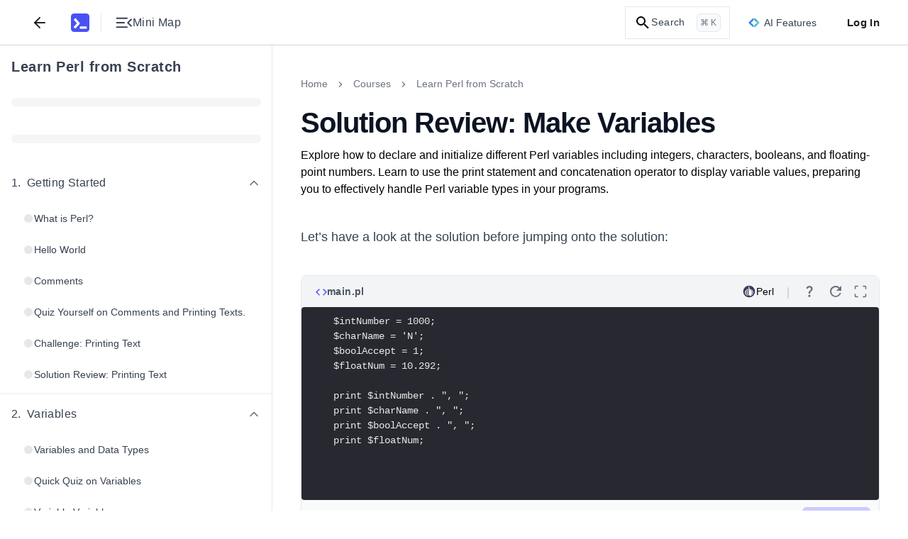

--- FILE ---
content_type: text/html; charset=utf-8
request_url: https://www.educative.io/courses/learn-perl-from-scratch/solution-review-make-variables
body_size: 32374
content:
<!DOCTYPE html><html lang="en"><head><meta charSet="utf-8"/><meta name="viewport" content="width=device-width, initial-scale=1"/><link rel="preload" href="/static/_next/static/media/26d4368bf94c0ec4-s.p.woff2" as="font" crossorigin="" type="font/woff2"/><link rel="preload" href="/static/_next/static/media/9cf9c6e84ed13b5e-s.p.woff2" as="font" crossorigin="" type="font/woff2"/><link rel="stylesheet" href="/static/_next/static/css/076ee92f3232ac7d.css" data-precedence="next"/><link rel="stylesheet" href="/static/_next/static/css/33ed0081289be26d.css" data-precedence="next"/><link rel="stylesheet" href="/static/_next/static/css/3801c14ade8343e4.css" data-precedence="next"/><link rel="stylesheet" href="/static/_next/static/css/38ca268552094cea.css" data-precedence="next"/><link rel="stylesheet" href="/static/_next/static/css/83aec5bfe336b53e.css" data-precedence="next"/><link rel="stylesheet" href="/static/_next/static/css/93f9d95592c76f88.css" data-precedence="next"/><link rel="stylesheet" href="/static/_next/static/css/a5303ded40069372.css" data-precedence="next"/><link rel="stylesheet" href="/static/_next/static/css/5e63a6389a9131f0.css" data-precedence="next"/><link rel="stylesheet" href="/static/_next/static/css/75384e8b559194ea.css" data-precedence="next"/><link rel="stylesheet" href="/static/_next/static/css/b3f5d23a90ab32c3.css" data-precedence="next"/><link rel="stylesheet" href="/static/_next/static/css/dea14e4e1e7426f4.css" data-precedence="next"/><link rel="stylesheet" href="/static/_next/static/css/610628dd78a302ba.css" data-precedence="next"/><link rel="stylesheet" href="/static/_next/static/css/225c74fec9bb81c1.css" data-precedence="next"/><link rel="stylesheet" href="/static/_next/static/css/750350d72098335d.css" as="style" data-precedence="dynamic"/><link rel="stylesheet" href="/static/_next/static/css/3de88f3dfbdab8f7.css" as="style" data-precedence="dynamic"/><link rel="stylesheet" href="/static/_next/static/css/67ba6aa8aa7d280b.css" as="style" data-precedence="dynamic"/><link rel="stylesheet" href="/static/_next/static/css/8c650eca04ac969a.css" as="style" data-precedence="dynamic"/><link rel="stylesheet" href="/static/_next/static/css/0b75f0fc9dba5702.css" as="style" data-precedence="dynamic"/><link rel="stylesheet" href="/static/_next/static/css/6563d5fc47305314.css" as="style" data-precedence="dynamic"/><link rel="preload" as="script" fetchPriority="low" href="/static/_next/static/chunks/webpack-42cf9d421f2da772.js"/><script src="/static/_next/static/chunks/a978bb5e-10f68ddef3a94251.js" async=""></script><script src="/static/_next/static/chunks/84575-2b556ad1c4452dc0.js" async=""></script><script src="/static/_next/static/chunks/main-app-dba619a40270b029.js" async=""></script><script src="/static/_next/static/chunks/sentry-e499f583eaf231e3.js" async=""></script><script src="/static/_next/static/chunks/35501-8a4977fafac7d9b6.js" async=""></script><script src="/static/_next/static/chunks/23436-dad89b52e182732d.js" async=""></script><script src="/static/_next/static/chunks/app/(app-routes)/not-found-765d0bf7cb6fd3c4.js" async=""></script><script src="/static/_next/static/chunks/appCommons-b5d9d6deac23d295.js" async=""></script><script src="/static/_next/static/chunks/88345-4218743ae123abd4.js" async=""></script><script src="/static/_next/static/chunks/83495-18545cbe35a84fde.js" async=""></script><script src="/static/_next/static/chunks/51658-70680404ea55459e.js" async=""></script><script src="/static/_next/static/chunks/12722-cf7f7e1159ea5025.js" async=""></script><script src="/static/_next/static/chunks/app/(app-routes)/(routes)/coursesv2/%5BcourseUrlSlug%5D/(lesson-page-group)/(mock-interview-page)/%5BpageUrlSlug%5D/layout-902c8cc8b4185323.js" async=""></script><script src="/static/_next/static/chunks/91921-b6fdec1afd605cfa.js" async=""></script><script src="/static/_next/static/chunks/89227-2fa94cb30716e6dc.js" async=""></script><script src="/static/_next/static/chunks/16491-463e3b1748dc55b5.js" async=""></script><script src="/static/_next/static/chunks/74675-da43476bf3e6e2d4.js" async=""></script><script src="/static/_next/static/chunks/17081-0b9ca88eac4bd828.js" async=""></script><script src="/static/_next/static/chunks/41983-21409eeb278e318a.js" async=""></script><script src="/static/_next/static/chunks/91796-0e8260b564da0e4d.js" async=""></script><script src="/static/_next/static/chunks/3802-b6c5a94e967aa968.js" async=""></script><script src="/static/_next/static/chunks/app/(app-routes)/(routes)/coursesv2/%5BcourseUrlSlug%5D/page-5d4509ebc467b797.js" async=""></script><script src="/static/_next/static/chunks/31968-bbe493c3118e0121.js" async=""></script><script src="/static/_next/static/chunks/app/(app-routes)/layout-d42cf7e65e6d5e60.js" async=""></script><script src="/static/_next/static/chunks/app/(app-routes)/error-ca80179dbdeb03f3.js" async=""></script><script src="/static/_next/static/chunks/60514-271de99f8e86a538.js" async=""></script><script src="/static/_next/static/chunks/9799-c6ee7bfbc34967c6.js" async=""></script><script src="/static/_next/static/chunks/app/(app-routes)/(routes)/coursesv2/%5BcourseUrlSlug%5D/(lesson-page-group)/(lesson-page)/layout-a4a3626f16bff6ca.js" async=""></script><script src="/static/_next/static/chunks/db956b01-12718be8a469f3d6.js" async=""></script><script src="/static/_next/static/chunks/62250-42f5e92e6e6fce75.js" async=""></script><script src="/static/_next/static/chunks/9656-27df093682c50196.js" async=""></script><script src="/static/_next/static/chunks/84428-4e4a340725dafbdc.js" async=""></script><script src="/static/_next/static/chunks/33606-61584d0e1152762d.js" async=""></script><script src="/static/_next/static/chunks/49343-3077d6cdd481b9cd.js" async=""></script><script src="/static/_next/static/chunks/2107-2f357cd8c203a654.js" async=""></script><script src="/static/_next/static/chunks/8092-5bbf83064d4d3216.js" async=""></script><script src="/static/_next/static/chunks/app/(app-routes)/(routes)/coursesv2/%5BcourseUrlSlug%5D/(lesson-page-group)/(lesson-page)/%5BpageUrlSlug%5D/page-ca93ff396053a5ef.js" async=""></script><meta content="object-src &#x27;self&#x27; *.devpath.com *.educative.io https://accounts.google.com https://beacon-v2.helpscout.net https://www.grokkingpython.com https://www.youtube.com; worker-src &#x27;self&#x27;" http-equiv="Content-Security-Policy"/><link rel="shortcut icon" type="image/x-icon" href="/static/favicons/faviconV2.png" id="favicon-scheme"/><link rel="preload" href="/api/userdata/user_config" as="fetch" crossorigin="use-credentials"/><link rel="preload" href="/api/user/info" as="fetch"/><title>Perl Variables Explained with Examples and Solutions</title><meta name="description" content="Discover how to declare and use Perl variables including integer, character, boolean, and float types with code examples and output tips."/><meta name="keywords" content="become-a-developer,perl,programming-language"/><meta name="robots" content="index, follow"/><link rel="canonical" href="https://www.educative.io/courses/learn-perl-from-scratch/solution-review-make-variables"/><meta property="og:title" content="Perl Variables Explained with Examples and Solutions"/><meta property="og:description" content="Discover how to declare and use Perl variables including integer, character, boolean, and float types with code examples and output tips."/><meta property="og:url" content="/courses/learn-perl-from-scratch/solution-review-make-variables"/><meta property="og:image" content="https://educative.io/api/collection/10370001/5311748804444160/image/6425570306949120.png"/><meta property="og:image:width" content="1296"/><meta property="og:image:height" content="1295"/><meta property="og:image:alt" content="Page Logo"/><meta name="twitter:card" content="summary_large_image"/><meta name="twitter:title" content="Perl Variables Explained with Examples and Solutions"/><meta name="twitter:description" content="Discover how to declare and use Perl variables including integer, character, boolean, and float types with code examples and output tips."/><meta name="twitter:image" content="https://educative.io/api/collection/10370001/5311748804444160/image/6425570306949120.png"/><meta name="next-size-adjust"/><script data-cfasync="false" id="org-data-script" type="application/ld+json">{"@context":"https://schema.org","@type":"Organization","name":"Educative","url":"https://www.educative.io/","logo":"https://www.educative.io/static/imgs/logos/logoMarkv3.png","description":"Educative is a platform for online learning of coding skills through interactive, hands-on courses and so much more.","foundingDate":"2015","founders":[{"@type":"Person","name":"Fahim-ul-Haq"},{"@type":"Person","name":"Naeem-ul-Haq"}],"contactPoint":{"@type":"ContactPoint","contactType":"customer service","url":"https://www.educative.io/contactUs"},"sameAs":["https://www.facebook.com/educativeinc","https://www.linkedin.com/company/educative-inc","https://twitter.com/educativeinc","https://www.instagram.com/educativeinc/"],"address":{"@type":"PostalAddress","streetAddress":"12280 NE District Way","addressLocality":"Bellevue","addressRegion":"WA","postalCode":"98005","addressCountry":{"@type":"Country","name":"US"}}}</script><script id="user-script" data-cfasync="false">
    if (!window.__edCookieScriptLoaded___) {
      window.__edCookieScriptLoaded___ = true;
      // Set globalThis
      window.globalThis=window;

      // Handle login
      const loggedIn = document.cookie.includes('logged_in'); 
      document.documentElement.style.setProperty('--logged-in', loggedIn ? 'flex' : 'none');
      document.documentElement.style.setProperty('--logged-out', loggedIn ? 'none' : 'flex');
      document.documentElement.style.setProperty('--loggedout-'+!document.cookie.includes('logged_in'),'none');

      // Check system preference
      document.documentElement.classList.add(
      document.cookie.includes('use_system_preference=system')
        ? window.matchMedia('(prefers-color-scheme: dark)').matches
          ? 'dark'
          : 'light'
        : document.cookie.includes('theme=dark')
        ? 'dark'
        : 'light',
      );
    }
  </script><script>(self.__next_s=self.__next_s||[]).push([0,{"data-cfasync":"false","children":"\n    if (!window.__edCookieScriptLoaded___) {\n      window.__edCookieScriptLoaded___ = true;\n      // Set globalThis\n      window.globalThis=window;\n\n      // Handle login\n      const loggedIn = document.cookie.includes('logged_in'); \n      document.documentElement.style.setProperty('--logged-in', loggedIn ? 'flex' : 'none');\n      document.documentElement.style.setProperty('--logged-out', loggedIn ? 'none' : 'flex');\n      document.documentElement.style.setProperty('--loggedout-'+!document.cookie.includes('logged_in'),'none');\n\n      // Check system preference\n      document.documentElement.classList.add(\n      document.cookie.includes('use_system_preference=system')\n        ? window.matchMedia('(prefers-color-scheme: dark)').matches\n          ? 'dark'\n          : 'light'\n        : document.cookie.includes('theme=dark')\n        ? 'dark'\n        : 'light',\n      );\n    }\n  ","id":"user-script-next"}])</script><script>(self.__next_s=self.__next_s||[]).push([0,{"data-cfasync":"false","children":"\n      (function() {\n        if (window.__abTestScriptLoaded__) {\n          return;\n        }\n        \n        window.__abTestScriptLoaded__ = true;\n        \n        const abTestRoutes = [\"/courses/model-context-protocol\",\"/courses/learn-python\"];\n        const variantAPercentage = 50;\n        const currentPath = window.location.pathname;\n        \n        // Get or generate user hash (0-99 for percentage-based assignment)\n        // This happens for ALL users, regardless of route\n        let userHash = null;\n        const hashCookie = document.cookie.match(/ab_test_hash=([0-9]+)/);\n        \n        if (hashCookie) {\n          userHash = parseInt(hashCookie[1], 10);\n        } else {\n          if (window.crypto && window.crypto.getRandomValues) {\n            const randomBuffer = new Uint32Array(1);\n            window.crypto.getRandomValues(randomBuffer);\n            userHash = randomBuffer[0] % 100;\n          } else {\n            userHash = Math.floor(Math.random() * 100);\n          }\n          \n          document.cookie = 'ab_test_hash=' + userHash + \n            '; path=/; max-age=7257600; SameSite=Lax; Secure';\n        }\n        \n        // Check if we're on an AB test route\n        const isDirectMatch = abTestRoutes.includes(currentPath);\n        \n        if (!isDirectMatch) {\n          return;\n        }\n        \n        // Assign variant based on hash and threshold\n        // If threshold is 10: hash 0-9 get 'a', hash 10-99 get 'b'\n        const variant = userHash < variantAPercentage ? 'a' : 'b';\n        \n        // Store variant in separate cookie for easy access\n        const variantCookie = document.cookie.match(/ab_test_variant=([ab])/);\n        if (!variantCookie || variantCookie[1] !== variant) {\n          document.cookie = 'ab_test_variant=' + variant + \n            '; path=/; max-age=1814400; SameSite=Lax; Secure';\n        }\n\n        const hasQueryParam = window.location.search.includes('ver=b');\n        \n        // Only variant B gets query param for Cloudflare cache differentiation\n        // Variant A stays on base URL for SEO/Google Bot\n        if (variant === 'b' && !hasQueryParam) {\n          window.location.href = currentPath + '?ver=b';\n        } else if (variant === 'a' && hasQueryParam) {\n          // If user is assigned to variant A but URL has the B query param, strip it\n          window.location.href = currentPath;\n        }\n      })();\n    ","id":"ab-test-script"}])</script><script src="/static/_next/static/chunks/polyfills-42372ed130431b0a.js" noModule=""></script></head><!--$--><!--/$--><!--$--><!--/$--><!--$--><!--/$--><body style="margin:0" class="ed-app-router"><div id="ed-scroll-to-top-container"></div><!--$--><!--/$--><header id="app-header" class="Header_header__Ekejr Header_header__wIxW6 "><div class="Header_displayFlex__gBNIK"><div class="ml-4 lg:m-0"></div><button class="my-2 rounded-sm focus:no-outline text-default sm:mx-2" aria-label="Back"><svg xmlns="http://www.w3.org/2000/svg" width="24" height="24" viewBox="0 0 24 24" fill="none" stroke="currentColor" stroke-width="2" stroke-linecap="round" stroke-linejoin="round" class="h-6 w-6 stroke-current"><line x1="19" y1="12" x2="5" y2="12"></line><polyline points="12 19 5 12 12 5"></polyline></svg></button><div class="EducativeBranding_branding__6kRxh"><a title="educative.io" class="EducativeBranding_link__cD_OK" href="/"><svg viewBox="0 0 100 100" fill="currentColor" xmlns="http://www.w3.org/2000/svg" height="26px" class="EducativeBranding_logoMark__GjSoM"><path d="M83.333 0H16.667C7.46 0 0 7.461 0 16.667v66.659c0 9.206 7.461 16.667 16.66 16.667h66.666c9.206 0 16.674-7.454 16.674-16.66V16.667C100 7.46 92.539 0 83.333 0M22.486 81.56l-7.615-6.97a1.317 1.317 0 0 1-.073-1.855L31.479 54.5a1.31 1.31 0 0 0 .037-1.73L15.919 34.235a1.31 1.31 0 0 1 .161-1.847l7.887-6.648a1.31 1.31 0 0 1 1.847.162L48.71 53.137c.425.506.41 1.246-.037 1.737l-24.34 26.62a1.313 1.313 0 0 1-1.84.073zm63.112-.425a1.31 1.31 0 0 1-1.312 1.311H48.923a1.31 1.31 0 0 1-1.312-1.311v-9.719a1.31 1.31 0 0 1 1.312-1.312h35.363a1.31 1.31 0 0 1 1.312 1.312z"></path></svg></a></div><div class="my-auto ml-4  h-7 border-0 border-l border-solid border-gray-L200 dark:border-gray-D1200"></div><button aria-label="Toggle Mini Map Close" class="icon-default m-2 "><div class="content-default flex items-center gap-x-2"><svg width="18" height="12" viewBox="0 0 18 12" fill="none" xmlns="http://www.w3.org/2000/svg" class="h-6 w-6 fill-current rotate-180"><path d="M16.75 11.5C16.9625 11.5 17.1406 11.4281 17.2842 11.2843C17.4281 11.1404 17.5 10.9622 17.5 10.7498C17.5 10.5371 17.4281 10.359 17.2842 10.2155C17.1406 10.0718 16.9625 10 16.75 10H6.0385C5.826 10 5.64783 10.0719 5.504 10.2158C5.36033 10.3596 5.2885 10.5378 5.2885 10.7503C5.2885 10.9629 5.36033 11.141 5.504 11.2845C5.64783 11.4282 5.826 11.5 6.0385 11.5H16.75ZM2.08075 10.0213L5.47875 6.63275C5.65958 6.45192 5.75 6.241 5.75 6C5.75 5.759 5.65958 5.54808 5.47875 5.36725L2.08075 1.9885C1.94225 1.85 1.76825 1.77917 1.55875 1.776C1.34908 1.77283 1.17183 1.84367 1.027 1.9885C0.882168 2.13333 0.80975 2.309 0.80975 2.5155C0.80975 2.72183 0.882168 2.89742 1.027 3.04225L4.0135 6L1.027 8.96725C0.882168 9.10358 0.80975 9.27708 0.80975 9.48775C0.80975 9.69842 0.882168 9.87625 1.027 10.0213C1.16333 10.1596 1.33683 10.2288 1.5475 10.2288C1.75817 10.2288 1.93592 10.1596 2.08075 10.0213ZM16.75 6.75C16.9625 6.75 17.1406 6.67808 17.2842 6.53425C17.4281 6.39042 17.5 6.21225 17.5 5.99975C17.5 5.78708 17.4281 5.609 17.2842 5.4655C17.1406 5.32183 16.9625 5.25 16.75 5.25H8.9615C8.749 5.25 8.57092 5.32192 8.42725 5.46575C8.28342 5.60958 8.2115 5.78775 8.2115 6.00025C8.2115 6.21292 8.28342 6.391 8.42725 6.5345C8.57092 6.67817 8.749 6.75 8.9615 6.75H16.75ZM16.75 2C16.9625 2 17.1406 1.92808 17.2842 1.78425C17.4281 1.64042 17.5 1.46225 17.5 1.24975C17.5 1.03708 17.4281 0.859 17.2842 0.7155C17.1406 0.571833 16.9625 0.5 16.75 0.5H6.0385C5.826 0.5 5.64783 0.571917 5.504 0.71575C5.36033 0.859583 5.2885 1.03775 5.2885 1.25025C5.2885 1.46292 5.36033 1.641 5.504 1.7845C5.64783 1.92817 5.826 2 6.0385 2H16.75Z" fill="currentColor"></path></svg><span class="tailwind-hidden text-base font-normal sm:flex">Mini Map</span></div></button></div><div class="logged-out ml-auto flex items-center"><!--$--><!--/$--><!--$--><div class="indexV2_search__AukXP"><svg xmlns="http://www.w3.org/2000/svg" height="24" viewBox="0 0 24 24" width="24" class="indexV2_searchIcon__qTzYB"><path d="M0 0h24v24H0z" fill="none"></path><path d="M15.5 14h-.8l-.3-.3c1-1.1 1.6-2.6 1.6-4.2a6.5 6.5 0 10-2.3 5l.3.2v.8l5 5 1.5-1.5-5-5zm-6 0a4.5 4.5 0 110-9 4.5 4.5 0 010 9z"></path></svg><span class="indexV2_searchText__qOVMV">Search</span><span class="indexV2_searchKeyCombo__VghRy">⌘ K</span></div><!--/$--><div class="tailwind-hidden sm:flex"><div id="ai-features-button" class="Header_animatedGradientBorder__5lb3X bg-neutral-default h-10 mx-2.5"><svg xmlns="http://www.w3.org/2000/svg" width="32" height="26" fill="none" viewBox="0 0 32 26" class="mr-1.5 h-4 w-4"><path fill="url(#sll-gradient-ai-features-button)" d="M30.886 12.313 19.355.785a.96.96 0 0 0-1.366 0l-1.985 1.986L14.015.783a.962.962 0 0 0-1.362 0L1.113 12.322a.966.966 0 0 0 0 1.365l11.529 11.528c.38.38.988.38 1.368 0l1.985-1.982 1.986 1.985a.971.971 0 0 0 1.365 0l11.54-11.54a.966.966 0 0 0 0-1.365Z"></path><path fill="#fff" d="M16.794 4.536A12.977 12.977 0 0 0 24.46 12.2c.74.274.74 1.32 0 1.594a12.977 12.977 0 0 0-7.665 7.665c-.274.74-1.32.74-1.594 0a12.977 12.977 0 0 0-7.665-7.665c-.74-.274-.74-1.32 0-1.595A12.977 12.977 0 0 0 15.2 4.537c.274-.74 1.32-.74 1.594 0Z"></path><defs><linearGradient id="sll-gradient-ai-features-button" x1=".831" x2="35.167" y1="2.063" y2="13.6" gradientUnits="userSpaceOnUse"><stop stop-color="#2563EB"></stop><stop offset="1" stop-color="#64E4D0"></stop></linearGradient></defs></svg><div class="content-default text-sm font-medium">AI Features</div></div></div><button class="Header_loginBtn__qTGHe">Log In</button></div><!--$--><!--/$--></header><div class="ed-grid font-nunito font-sans lessonPage_lesson-page__lqZB2 lessonPage_tablet__BqBXw lessonPage_mobile__t01Bn lessonPage_desktop__9IEMP" id="layout_root-container__iz_qs" style="--site-wide-banner-height:0rem"><div id="Sidebar_container__Tjrfc" class="major-second lg:minor-third" style="--lesson-page-sidebar-width:24rem"><div class="sidebar-overlay fixed backdrop-blur-sm Sidebar_overlay__R9LxU Sidebar_overlay-mobile__68BFc" style="z-index:7"></div><nav class="no-scrollbar flex flex-col overflow-x-hidden overscroll-y-contain border-0 border-r border-solid border-gray-L200 dark:border-gray-D1200 bg-neutral-default" id="Sidebar_sidebar__FVvIC"><div class="relative flex h-full w-full flex-col" style="width:min(24rem, 100vw)"><div class="bg-neutral-default no-scrollbar flex h-full w-full flex-col overflow-y-auto"><div dir="ltr" class="flex w-full items-start justify-between gap-x-2 px-4 pt-4"><h4 class="content-default w-full overflow-hidden text-xl font-bold text-left mt-0"><a target="_blank" rel="noopener noreferrer" class="hover:underline" href="/courses/learn-perl-from-scratch">Learn Perl from Scratch</a></h4></div><div dir="ltr" class="py-3.5 px-4"><div class="flex h-6 w-full items-center"><div class="bg-neutral-tertiary h-3 w-full animate-pulse rounded-full"></div></div></div><div dir="ltr" class="py-3.5 px-4"><div class="flex h-6 w-full items-center"><div class="bg-neutral-tertiary h-3 w-full animate-pulse rounded-full"></div></div></div><nav id="sidebar-collection-categories" class="no-scrollbar flex max-h-full flex-col overflow-y-auto overscroll-y-contain scroll-smooth py-2"><div dir="auto"><div class="flex w-full flex-shrink-0 flex-col" id="category-913x0bidw"><div class="flex w-full flex-col"><div class="hover:bg-neutral-hover cursor-pointer w-full touch-none select-none p-4" role="button" aria-label="Collapse Chapter 1"><div class="content-default flex w-full items-center justify-between"><div class="flex items-center gap-2"><h5 class="content-default m-0 flex items-start text-base font-medium"><span class="mr-2 flex-shrink-0">1<!-- -->.</span><span class="flex-1">Getting Started</span></h5></div><div class="flex items-center"><svg xmlns="http://www.w3.org/2000/svg" fill="none" viewBox="0 0 24 24" class="h-5 w-5 rotate-180 transform transition-transform lg:rotate-0 content-secondary"><path stroke="currentColor" stroke-linecap="round" stroke-linejoin="round" stroke-width="2" d="m18 15-6-6-6 6"></path></svg></div></div></div><div class="flex w-full flex-col gap-y-1 px-4 pb-1"><a href="/courses/learn-perl-from-scratch/what-is-perl"><span class="block w-full rounded px-4 py-3  cursor-pointer hover:bg-neutral-hover"><span class="flex w-full items-start justify-start gap-1.5"><span class="mt-0.5 flex h-4 w-4 items-center justify-center"><span class="h-3 w-3 rounded-full bg-neutral-disabled"></span></span><span class="content-default text-sm font-normal">What is Perl?</span></span></span></a><a href="/courses/learn-perl-from-scratch/hello-world"><span class="block w-full rounded px-4 py-3  cursor-pointer hover:bg-neutral-hover"><span class="flex w-full items-start justify-start gap-1.5"><span class="mt-0.5 flex h-4 w-4 items-center justify-center"><span class="h-3 w-3 rounded-full bg-neutral-disabled"></span></span><span class="content-default text-sm font-normal">Hello World</span></span></span></a><a href="/courses/learn-perl-from-scratch/comments"><span class="block w-full rounded px-4 py-3  cursor-pointer hover:bg-neutral-hover"><span class="flex w-full items-start justify-start gap-1.5"><span class="mt-0.5 flex h-4 w-4 items-center justify-center"><span class="h-3 w-3 rounded-full bg-neutral-disabled"></span></span><span class="content-default text-sm font-normal">Comments</span></span></span></a><a href="/courses/learn-perl-from-scratch/quiz-yourself-on-comments-and-printing-texts"><span class="block w-full rounded px-4 py-3  cursor-pointer hover:bg-neutral-hover"><span class="flex w-full items-start justify-start gap-1.5"><span class="mt-0.5 flex h-4 w-4 items-center justify-center"><span class="h-3 w-3 rounded-full bg-neutral-disabled"></span></span><span class="content-default text-sm font-normal">Quiz Yourself on Comments and Printing Texts.</span></span></span></a><a href="/courses/learn-perl-from-scratch/challenge-printing-text"><span class="block w-full rounded px-4 py-3  cursor-pointer hover:bg-neutral-hover"><span class="flex w-full items-start justify-start gap-1.5"><span class="mt-0.5 flex h-4 w-4 items-center justify-center"><span class="h-3 w-3 rounded-full bg-neutral-disabled"></span></span><span class="content-default text-sm font-normal">Challenge: Printing Text</span></span></span></a><a href="/courses/learn-perl-from-scratch/solution-review-printing-text"><span class="block w-full rounded px-4 py-3  cursor-pointer hover:bg-neutral-hover"><span class="flex w-full items-start justify-start gap-1.5"><span class="mt-0.5 flex h-4 w-4 items-center justify-center"><span class="h-3 w-3 rounded-full bg-neutral-disabled"></span></span><span class="content-default text-sm font-normal">Solution Review: Printing Text</span></span></span></a></div></div></div><div class="flex w-full flex-shrink-0 flex-col" id="category-b4hh7bj5z"><div class="s-gray-disabled w-full border border-solid"></div><div class="flex w-full flex-col"><div class="hover:bg-neutral-hover cursor-pointer w-full touch-none select-none p-4" role="button" aria-label="Collapse Chapter 2"><div class="content-default flex w-full items-center justify-between"><div class="flex items-center gap-2"><h5 class="content-default m-0 flex items-start text-base font-medium"><span class="mr-2 flex-shrink-0">2<!-- -->.</span><span class="flex-1">Variables</span></h5></div><div class="flex items-center"><svg xmlns="http://www.w3.org/2000/svg" fill="none" viewBox="0 0 24 24" class="h-5 w-5 rotate-180 transform transition-transform lg:rotate-0 content-secondary"><path stroke="currentColor" stroke-linecap="round" stroke-linejoin="round" stroke-width="2" d="m18 15-6-6-6 6"></path></svg></div></div></div><div class="flex w-full flex-col gap-y-1 px-4 pb-1"><a href="/courses/learn-perl-from-scratch/variables-and-data-types"><span class="block w-full rounded px-4 py-3  cursor-pointer hover:bg-neutral-hover"><span class="flex w-full items-start justify-start gap-1.5"><span class="mt-0.5 flex h-4 w-4 items-center justify-center"><span class="h-3 w-3 rounded-full bg-neutral-disabled"></span></span><span class="content-default text-sm font-normal">Variables and Data Types</span></span></span></a><a href="/courses/learn-perl-from-scratch/quick-quiz-on-variables"><span class="block w-full rounded px-4 py-3  cursor-pointer hover:bg-neutral-hover"><span class="flex w-full items-start justify-start gap-1.5"><span class="mt-0.5 flex h-4 w-4 items-center justify-center"><span class="h-3 w-3 rounded-full bg-neutral-disabled"></span></span><span class="content-default text-sm font-normal">Quick Quiz on Variables</span></span></span></a><a href="/courses/learn-perl-from-scratch/variable-variables"><span class="block w-full rounded px-4 py-3  cursor-pointer hover:bg-neutral-hover"><span class="flex w-full items-start justify-start gap-1.5"><span class="mt-0.5 flex h-4 w-4 items-center justify-center"><span class="h-3 w-3 rounded-full bg-neutral-disabled"></span></span><span class="content-default text-sm font-normal">Variable Variables</span></span></span></a><a href="/courses/learn-perl-from-scratch/challenge-make-variables"><span class="block w-full rounded px-4 py-3  cursor-pointer hover:bg-neutral-hover"><span class="flex w-full items-start justify-start gap-1.5"><span class="mt-0.5 flex h-4 w-4 items-center justify-center"><span class="h-3 w-3 rounded-full bg-neutral-disabled"></span></span><span class="content-default text-sm font-normal">Challenge: Make Variables</span></span></span></a><a href="/courses/learn-perl-from-scratch/solution-review-make-variables"><span class="block w-full rounded px-4 py-3 bg-fill-default s-brand-light border border-solid cursor-pointer hover:bg-fill-hover"><span class="flex w-full items-start justify-start gap-1.5"><span class="mt-0.5 flex h-4 w-4 items-center justify-center"><span class="h-3 w-3 rounded-full bg-neutral-disabled"></span></span><span class="content-default text-sm font-normal">Solution Review: Make Variables</span></span></span></a></div></div></div><div class="flex w-full flex-shrink-0 flex-col" id="category-i8p1p4jvn"><div class="s-gray-disabled w-full border border-solid"></div><div class="flex w-full flex-col"><div class="hover:bg-neutral-hover cursor-pointer w-full touch-none select-none p-4" role="button" aria-label="Collapse Chapter 3"><div class="content-default flex w-full items-center justify-between"><div class="flex items-center gap-2"><h5 class="content-default m-0 flex items-start text-base font-medium"><span class="mr-2 flex-shrink-0">3<!-- -->.</span><span class="flex-1">Operators</span></h5></div><div class="flex items-center"><svg xmlns="http://www.w3.org/2000/svg" fill="none" viewBox="0 0 24 24" class="h-5 w-5 rotate-180 transform transition-transform lg:rotate-0 content-secondary"><path stroke="currentColor" stroke-linecap="round" stroke-linejoin="round" stroke-width="2" d="m18 15-6-6-6 6"></path></svg></div></div></div><div class="flex w-full flex-col gap-y-1 px-4 pb-1"><a href="/courses/learn-perl-from-scratch/introduction-to-operators"><span class="block w-full rounded px-4 py-3  cursor-pointer hover:bg-neutral-hover"><span class="flex w-full items-start justify-start gap-1.5"><span class="mt-0.5 flex h-4 w-4 items-center justify-center"><span class="h-3 w-3 rounded-full bg-neutral-disabled"></span></span><span class="content-default text-sm font-normal">Introduction to Operators</span></span></span></a><a href="/courses/learn-perl-from-scratch/precedence-and-associativity"><span class="block w-full rounded px-4 py-3  cursor-pointer hover:bg-neutral-hover"><span class="flex w-full items-start justify-start gap-1.5"><span class="mt-0.5 flex h-4 w-4 items-center justify-center"><span class="h-3 w-3 rounded-full bg-neutral-disabled"></span></span><span class="content-default text-sm font-normal">Precedence and Associativity</span></span></span></a><a href="/courses/learn-perl-from-scratch/relational-operators"><span class="block w-full rounded px-4 py-3  cursor-pointer hover:bg-neutral-hover"><span class="flex w-full items-start justify-start gap-1.5"><span class="mt-0.5 flex h-4 w-4 items-center justify-center"><span class="h-3 w-3 rounded-full bg-neutral-disabled"></span></span><span class="content-default text-sm font-normal">Relational Operators</span></span></span></a><a href="/courses/learn-perl-from-scratch/logical-operators"><span class="block w-full rounded px-4 py-3  cursor-pointer hover:bg-neutral-hover"><span class="flex w-full items-start justify-start gap-1.5"><span class="mt-0.5 flex h-4 w-4 items-center justify-center"><span class="h-3 w-3 rounded-full bg-neutral-disabled"></span></span><span class="content-default text-sm font-normal">Logical Operators</span></span></span></a><a href="/courses/learn-perl-from-scratch/assignment-operators"><span class="block w-full rounded px-4 py-3  cursor-pointer hover:bg-neutral-hover"><span class="flex w-full items-start justify-start gap-1.5"><span class="mt-0.5 flex h-4 w-4 items-center justify-center"><span class="h-3 w-3 rounded-full bg-neutral-disabled"></span></span><span class="content-default text-sm font-normal">Assignment Operators</span></span></span></a><a href="/courses/learn-perl-from-scratch/quiz-on-operators"><span class="block w-full rounded px-4 py-3  cursor-pointer hover:bg-neutral-hover"><span class="flex w-full items-start justify-start gap-1.5"><span class="mt-0.5 flex h-4 w-4 items-center justify-center"><span class="h-3 w-3 rounded-full bg-neutral-disabled"></span></span><span class="content-default text-sm font-normal">Quiz on Operators</span></span></span></a></div></div></div><div class="flex w-full flex-shrink-0 flex-col" id="category-wjnltmhwb"><div class="s-gray-disabled w-full border border-solid"></div><div class="flex w-full flex-col"><div class="hover:bg-neutral-hover cursor-pointer w-full touch-none select-none p-4" role="button" aria-label="Collapse Chapter 4"><div class="content-default flex w-full items-center justify-between"><div class="flex items-center gap-2"><h5 class="content-default m-0 flex items-start text-base font-medium"><span class="mr-2 flex-shrink-0">4<!-- -->.</span><span class="flex-1">Conditional Statements</span></h5></div><div class="flex items-center"><svg xmlns="http://www.w3.org/2000/svg" fill="none" viewBox="0 0 24 24" class="h-5 w-5 rotate-180 transform transition-transform lg:rotate-0 content-secondary"><path stroke="currentColor" stroke-linecap="round" stroke-linejoin="round" stroke-width="2" d="m18 15-6-6-6 6"></path></svg></div></div></div><div class="flex w-full flex-col gap-y-1 px-4 pb-1"><a href="/courses/learn-perl-from-scratch/if-else-statement"><span class="block w-full rounded px-4 py-3  cursor-pointer hover:bg-neutral-hover"><span class="flex w-full items-start justify-start gap-1.5"><span class="mt-0.5 flex h-4 w-4 items-center justify-center"><span class="h-3 w-3 rounded-full bg-neutral-disabled"></span></span><span class="content-default text-sm font-normal">if-else Statement</span></span></span></a><a href="/courses/learn-perl-from-scratch/if-elsif-else-statement"><span class="block w-full rounded px-4 py-3  cursor-pointer hover:bg-neutral-hover"><span class="flex w-full items-start justify-start gap-1.5"><span class="mt-0.5 flex h-4 w-4 items-center justify-center"><span class="h-3 w-3 rounded-full bg-neutral-disabled"></span></span><span class="content-default text-sm font-normal">if-elsif-else Statement</span></span></span></a><a href="/courses/learn-perl-from-scratch/given-and-when-statement"><span class="block w-full rounded px-4 py-3  cursor-pointer hover:bg-neutral-hover"><span class="flex w-full items-start justify-start gap-1.5"><span class="mt-0.5 flex h-4 w-4 items-center justify-center"><span class="h-3 w-3 rounded-full bg-neutral-disabled"></span></span><span class="content-default text-sm font-normal">Given and When Statement</span></span></span></a><a href="/courses/learn-perl-from-scratch/ternary-operator"><span class="block w-full rounded px-4 py-3  cursor-pointer hover:bg-neutral-hover"><span class="flex w-full items-start justify-start gap-1.5"><span class="mt-0.5 flex h-4 w-4 items-center justify-center"><span class="h-3 w-3 rounded-full bg-neutral-disabled"></span></span><span class="content-default text-sm font-normal">Ternary Operator</span></span></span></a><a href="/courses/learn-perl-from-scratch/quiz-on-conditional-statements"><span class="block w-full rounded px-4 py-3  cursor-pointer hover:bg-neutral-hover"><span class="flex w-full items-start justify-start gap-1.5"><span class="mt-0.5 flex h-4 w-4 items-center justify-center"><span class="h-3 w-3 rounded-full bg-neutral-disabled"></span></span><span class="content-default text-sm font-normal">Quiz on Conditional Statements</span></span></span></a><a href="/courses/learn-perl-from-scratch/challenge-1-even-or-odd"><span class="block w-full rounded px-4 py-3  cursor-pointer hover:bg-neutral-hover"><span class="flex w-full items-start justify-start gap-1.5"><span class="mt-0.5 flex h-4 w-4 items-center justify-center"><span class="h-3 w-3 rounded-full bg-neutral-disabled"></span></span><span class="content-default text-sm font-normal">Challenge 1: Even or Odd</span></span></span></a><a href="/courses/learn-perl-from-scratch/solution-review-even-or-odd"><span class="block w-full rounded px-4 py-3  cursor-pointer hover:bg-neutral-hover"><span class="flex w-full items-start justify-start gap-1.5"><span class="mt-0.5 flex h-4 w-4 items-center justify-center"><span class="h-3 w-3 rounded-full bg-neutral-disabled"></span></span><span class="content-default text-sm font-normal">Solution Review: Even or Odd</span></span></span></a><a href="/courses/learn-perl-from-scratch/challenge-2-making-a-calculator"><span class="block w-full rounded px-4 py-3  cursor-pointer hover:bg-neutral-hover"><span class="flex w-full items-start justify-start gap-1.5"><span class="mt-0.5 flex h-4 w-4 items-center justify-center"><span class="h-3 w-3 rounded-full bg-neutral-disabled"></span></span><span class="content-default text-sm font-normal">Challenge 2: Making a Calculator</span></span></span></a><a href="/courses/learn-perl-from-scratch/solution-review-making-a-calculator"><span class="block w-full rounded px-4 py-3  cursor-pointer hover:bg-neutral-hover"><span class="flex w-full items-start justify-start gap-1.5"><span class="mt-0.5 flex h-4 w-4 items-center justify-center"><span class="h-3 w-3 rounded-full bg-neutral-disabled"></span></span><span class="content-default text-sm font-normal">Solution Review: Making a Calculator</span></span></span></a></div></div></div><div class="flex w-full flex-shrink-0 flex-col" id="category-g9r2ipbrh"><div class="s-gray-disabled w-full border border-solid"></div><div class="flex w-full flex-col"><div class="hover:bg-neutral-hover cursor-pointer w-full touch-none select-none p-4" role="button" aria-label="Collapse Chapter 5"><div class="content-default flex w-full items-center justify-between"><div class="flex items-center gap-2"><h5 class="content-default m-0 flex items-start text-base font-medium"><span class="mr-2 flex-shrink-0">5<!-- -->.</span><span class="flex-1">Loops</span></h5></div><div class="flex items-center"><svg xmlns="http://www.w3.org/2000/svg" fill="none" viewBox="0 0 24 24" class="h-5 w-5 rotate-180 transform transition-transform lg:rotate-0 content-secondary"><path stroke="currentColor" stroke-linecap="round" stroke-linejoin="round" stroke-width="2" d="m18 15-6-6-6 6"></path></svg></div></div></div><div class="flex w-full flex-col gap-y-1 px-4 pb-1"><a href="/courses/learn-perl-from-scratch/introduction-to-loops"><span class="block w-full rounded px-4 py-3  cursor-pointer hover:bg-neutral-hover"><span class="flex w-full items-start justify-start gap-1.5"><span class="mt-0.5 flex h-4 w-4 items-center justify-center"><span class="h-3 w-3 rounded-full bg-neutral-disabled"></span></span><span class="content-default text-sm font-normal">Introduction to Loops</span></span></span></a><a href="/courses/learn-perl-from-scratch/while-loop"><span class="block w-full rounded px-4 py-3  cursor-pointer hover:bg-neutral-hover"><span class="flex w-full items-start justify-start gap-1.5"><span class="mt-0.5 flex h-4 w-4 items-center justify-center"><span class="h-3 w-3 rounded-full bg-neutral-disabled"></span></span><span class="content-default text-sm font-normal">While Loop</span></span></span></a><a href="/courses/learn-perl-from-scratch/do-while-loop"><span class="block w-full rounded px-4 py-3  cursor-pointer hover:bg-neutral-hover"><span class="flex w-full items-start justify-start gap-1.5"><span class="mt-0.5 flex h-4 w-4 items-center justify-center"><span class="h-3 w-3 rounded-full bg-neutral-disabled"></span></span><span class="content-default text-sm font-normal">Do-while Loop</span></span></span></a><a href="/courses/learn-perl-from-scratch/for-loop"><span class="block w-full rounded px-4 py-3  cursor-pointer hover:bg-neutral-hover"><span class="flex w-full items-start justify-start gap-1.5"><span class="mt-0.5 flex h-4 w-4 items-center justify-center"><span class="h-3 w-3 rounded-full bg-neutral-disabled"></span></span><span class="content-default text-sm font-normal">For Loop</span></span></span></a><a href="/courses/learn-perl-from-scratch/foreach-loop"><span class="block w-full rounded px-4 py-3  cursor-pointer hover:bg-neutral-hover"><span class="flex w-full items-start justify-start gap-1.5"><span class="mt-0.5 flex h-4 w-4 items-center justify-center"><span class="h-3 w-3 rounded-full bg-neutral-disabled"></span></span><span class="content-default text-sm font-normal">Foreach Loop</span></span></span></a><a href="/courses/learn-perl-from-scratch/until-loop"><span class="block w-full rounded px-4 py-3  cursor-pointer hover:bg-neutral-hover"><span class="flex w-full items-start justify-start gap-1.5"><span class="mt-0.5 flex h-4 w-4 items-center justify-center"><span class="h-3 w-3 rounded-full bg-neutral-disabled"></span></span><span class="content-default text-sm font-normal">Until Loop</span></span></span></a><a href="/courses/learn-perl-from-scratch/equivalence-of-for-loop-and-while-loop"><span class="block w-full rounded px-4 py-3  cursor-pointer hover:bg-neutral-hover"><span class="flex w-full items-start justify-start gap-1.5"><span class="mt-0.5 flex h-4 w-4 items-center justify-center"><span class="h-3 w-3 rounded-full bg-neutral-disabled"></span></span><span class="content-default text-sm font-normal">Equivalence of for Loop and while Loop</span></span></span></a><a href="/courses/learn-perl-from-scratch/infinite-loops"><span class="block w-full rounded px-4 py-3  cursor-pointer hover:bg-neutral-hover"><span class="flex w-full items-start justify-start gap-1.5"><span class="mt-0.5 flex h-4 w-4 items-center justify-center"><span class="h-3 w-3 rounded-full bg-neutral-disabled"></span></span><span class="content-default text-sm font-normal">Infinite Loops</span></span></span></a><a href="/courses/learn-perl-from-scratch/quiz-on-loops"><span class="block w-full rounded px-4 py-3  cursor-pointer hover:bg-neutral-hover"><span class="flex w-full items-start justify-start gap-1.5"><span class="mt-0.5 flex h-4 w-4 items-center justify-center"><span class="h-3 w-3 rounded-full bg-neutral-disabled"></span></span><span class="content-default text-sm font-normal">Quiz on Loops</span></span></span></a><a href="/courses/learn-perl-from-scratch/challenge-1-multiplication-table-of-a-number"><span class="block w-full rounded px-4 py-3  cursor-pointer hover:bg-neutral-hover"><span class="flex w-full items-start justify-start gap-1.5"><span class="mt-0.5 flex h-4 w-4 items-center justify-center"><span class="h-3 w-3 rounded-full bg-neutral-disabled"></span></span><span class="content-default text-sm font-normal">Challenge 1: Multiplication Table of a Number</span></span></span></a><a href="/courses/learn-perl-from-scratch/solution-review-multiplication-table-of-a-number"><span class="block w-full rounded px-4 py-3  cursor-pointer hover:bg-neutral-hover"><span class="flex w-full items-start justify-start gap-1.5"><span class="mt-0.5 flex h-4 w-4 items-center justify-center"><span class="h-3 w-3 rounded-full bg-neutral-disabled"></span></span><span class="content-default text-sm font-normal">Solution Review: Multiplication Table of a Number</span></span></span></a><a href="/courses/learn-perl-from-scratch/challenge-2-fibonacci-sequence"><span class="block w-full rounded px-4 py-3  cursor-pointer hover:bg-neutral-hover"><span class="flex w-full items-start justify-start gap-1.5"><span class="mt-0.5 flex h-4 w-4 items-center justify-center"><span class="h-3 w-3 rounded-full bg-neutral-disabled"></span></span><span class="content-default text-sm font-normal">Challenge 2: Fibonacci Sequence</span></span></span></a><a href="/courses/learn-perl-from-scratch/solution-review-fibonacci-sequence"><span class="block w-full rounded px-4 py-3  cursor-pointer hover:bg-neutral-hover"><span class="flex w-full items-start justify-start gap-1.5"><span class="mt-0.5 flex h-4 w-4 items-center justify-center"><span class="h-3 w-3 rounded-full bg-neutral-disabled"></span></span><span class="content-default text-sm font-normal">Solution Review: Fibonacci Sequence</span></span></span></a><a href="/courses/learn-perl-from-scratch/challenge-3-printing-pyramid"><span class="block w-full rounded px-4 py-3  cursor-pointer hover:bg-neutral-hover"><span class="flex w-full items-start justify-start gap-1.5"><span class="mt-0.5 flex h-4 w-4 items-center justify-center"><span class="h-3 w-3 rounded-full bg-neutral-disabled"></span></span><span class="content-default text-sm font-normal">Challenge 3: Printing Pyramid</span></span></span></a><a href="/courses/learn-perl-from-scratch/solution-review-printing-pyramid"><span class="block w-full rounded px-4 py-3  cursor-pointer hover:bg-neutral-hover"><span class="flex w-full items-start justify-start gap-1.5"><span class="mt-0.5 flex h-4 w-4 items-center justify-center"><span class="h-3 w-3 rounded-full bg-neutral-disabled"></span></span><span class="content-default text-sm font-normal">Solution Review: Printing Pyramid</span></span></span></a></div></div></div><div class="flex w-full flex-shrink-0 flex-col" id="category-rxpru33we"><div class="s-gray-disabled w-full border border-solid"></div><div class="flex w-full flex-col"><div class="hover:bg-neutral-hover cursor-pointer w-full touch-none select-none p-4" role="button" aria-label="Collapse Chapter 6"><div class="content-default flex w-full items-center justify-between"><div class="flex items-center gap-2"><h5 class="content-default m-0 flex items-start text-base font-medium"><span class="mr-2 flex-shrink-0">6<!-- -->.</span><span class="flex-1">Subroutines</span></h5></div><div class="flex items-center"><svg xmlns="http://www.w3.org/2000/svg" fill="none" viewBox="0 0 24 24" class="h-5 w-5 rotate-180 transform transition-transform lg:rotate-0 content-secondary"><path stroke="currentColor" stroke-linecap="round" stroke-linejoin="round" stroke-width="2" d="m18 15-6-6-6 6"></path></svg></div></div></div><div class="flex w-full flex-col gap-y-1 px-4 pb-1"><a href="/courses/learn-perl-from-scratch/introduction-to-subroutines"><span class="block w-full rounded px-4 py-3  cursor-pointer hover:bg-neutral-hover"><span class="flex w-full items-start justify-start gap-1.5"><span class="mt-0.5 flex h-4 w-4 items-center justify-center"><span class="h-3 w-3 rounded-full bg-neutral-disabled"></span></span><span class="content-default text-sm font-normal">Introduction to Subroutines</span></span></span></a><a href="/courses/learn-perl-from-scratch/variable-scope"><span class="block w-full rounded px-4 py-3  cursor-pointer hover:bg-neutral-hover"><span class="flex w-full items-start justify-start gap-1.5"><span class="mt-0.5 flex h-4 w-4 items-center justify-center"><span class="h-3 w-3 rounded-full bg-neutral-disabled"></span></span><span class="content-default text-sm font-normal">Variable Scope</span></span></span></a><a href="/courses/learn-perl-from-scratch/passing-arguments-in-subroutines"><span class="block w-full rounded px-4 py-3  cursor-pointer hover:bg-neutral-hover"><span class="flex w-full items-start justify-start gap-1.5"><span class="mt-0.5 flex h-4 w-4 items-center justify-center"><span class="h-3 w-3 rounded-full bg-neutral-disabled"></span></span><span class="content-default text-sm font-normal">Passing Arguments in Subroutines</span></span></span></a><a href="/courses/learn-perl-from-scratch/passing-parameters-by-value"><span class="block w-full rounded px-4 py-3  cursor-pointer hover:bg-neutral-hover"><span class="flex w-full items-start justify-start gap-1.5"><span class="mt-0.5 flex h-4 w-4 items-center justify-center"><span class="h-3 w-3 rounded-full bg-neutral-disabled"></span></span><span class="content-default text-sm font-normal">Passing Parameters by Value</span></span></span></a><a href="/courses/learn-perl-from-scratch/passing-parameters-by-reference"><span class="block w-full rounded px-4 py-3  cursor-pointer hover:bg-neutral-hover"><span class="flex w-full items-start justify-start gap-1.5"><span class="mt-0.5 flex h-4 w-4 items-center justify-center"><span class="h-3 w-3 rounded-full bg-neutral-disabled"></span></span><span class="content-default text-sm font-normal">Passing Parameters by Reference</span></span></span></a><a href="/courses/learn-perl-from-scratch/quiz-on-subroutines"><span class="block w-full rounded px-4 py-3  cursor-pointer hover:bg-neutral-hover"><span class="flex w-full items-start justify-start gap-1.5"><span class="mt-0.5 flex h-4 w-4 items-center justify-center"><span class="h-3 w-3 rounded-full bg-neutral-disabled"></span></span><span class="content-default text-sm font-normal">Quiz on Subroutines</span></span></span></a><a href="/courses/learn-perl-from-scratch/challenge-1-sum-of-two-numbers"><span class="block w-full rounded px-4 py-3  cursor-pointer hover:bg-neutral-hover"><span class="flex w-full items-start justify-start gap-1.5"><span class="mt-0.5 flex h-4 w-4 items-center justify-center"><span class="h-3 w-3 rounded-full bg-neutral-disabled"></span></span><span class="content-default text-sm font-normal">Challenge 1: Sum of Two Numbers</span></span></span></a><a href="/courses/learn-perl-from-scratch/solution-review-sum-of-two-numbers"><span class="block w-full rounded px-4 py-3  cursor-pointer hover:bg-neutral-hover"><span class="flex w-full items-start justify-start gap-1.5"><span class="mt-0.5 flex h-4 w-4 items-center justify-center"><span class="h-3 w-3 rounded-full bg-neutral-disabled"></span></span><span class="content-default text-sm font-normal">Solution Review: Sum of Two Numbers</span></span></span></a><a href="/courses/learn-perl-from-scratch/challenge-2-letter-grade-to-gpa"><span class="block w-full rounded px-4 py-3  cursor-pointer hover:bg-neutral-hover"><span class="flex w-full items-start justify-start gap-1.5"><span class="mt-0.5 flex h-4 w-4 items-center justify-center"><span class="h-3 w-3 rounded-full bg-neutral-disabled"></span></span><span class="content-default text-sm font-normal">Challenge 2: Letter Grade to GPA</span></span></span></a><a href="/courses/learn-perl-from-scratch/solution-review-letter-grade-to-gpa"><span class="block w-full rounded px-4 py-3  cursor-pointer hover:bg-neutral-hover"><span class="flex w-full items-start justify-start gap-1.5"><span class="mt-0.5 flex h-4 w-4 items-center justify-center"><span class="h-3 w-3 rounded-full bg-neutral-disabled"></span></span><span class="content-default text-sm font-normal">Solution Review: Letter Grade to GPA</span></span></span></a></div></div></div><div class="flex w-full flex-shrink-0 flex-col" id="category-rcprsnvuc"><div class="s-gray-disabled w-full border border-solid"></div><div class="flex w-full flex-col"><div class="hover:bg-neutral-hover cursor-pointer w-full touch-none select-none p-4" role="button" aria-label="Collapse Chapter 7"><div class="content-default flex w-full items-center justify-between"><div class="flex items-center gap-2"><h5 class="content-default m-0 flex items-start text-base font-medium"><span class="mr-2 flex-shrink-0">7<!-- -->.</span><span class="flex-1">Strings</span></h5></div><div class="flex items-center"><svg xmlns="http://www.w3.org/2000/svg" fill="none" viewBox="0 0 24 24" class="h-5 w-5 rotate-180 transform transition-transform lg:rotate-0 content-secondary"><path stroke="currentColor" stroke-linecap="round" stroke-linejoin="round" stroke-width="2" d="m18 15-6-6-6 6"></path></svg></div></div></div><div class="flex w-full flex-col gap-y-1 px-4 pb-1"><a href="/courses/learn-perl-from-scratch/strings-interpolation"><span class="block w-full rounded px-4 py-3  cursor-pointer hover:bg-neutral-hover"><span class="flex w-full items-start justify-start gap-1.5"><span class="mt-0.5 flex h-4 w-4 items-center justify-center"><span class="h-3 w-3 rounded-full bg-neutral-disabled"></span></span><span class="content-default text-sm font-normal">Strings Interpolation</span></span></span></a><a href="/courses/learn-perl-from-scratch/string-operators"><span class="block w-full rounded px-4 py-3  cursor-pointer hover:bg-neutral-hover"><span class="flex w-full items-start justify-start gap-1.5"><span class="mt-0.5 flex h-4 w-4 items-center justify-center"><span class="h-3 w-3 rounded-full bg-neutral-disabled"></span></span><span class="content-default text-sm font-normal">String Operators</span></span></span></a><a href="/courses/learn-perl-from-scratch/built-in-subroutines"><span class="block w-full rounded px-4 py-3  cursor-pointer hover:bg-neutral-hover"><span class="flex w-full items-start justify-start gap-1.5"><span class="mt-0.5 flex h-4 w-4 items-center justify-center"><span class="h-3 w-3 rounded-full bg-neutral-disabled"></span></span><span class="content-default text-sm font-normal">Built-in Subroutines</span></span></span></a><a href="/courses/learn-perl-from-scratch/quiz-on-strings"><span class="block w-full rounded px-4 py-3  cursor-pointer hover:bg-neutral-hover"><span class="flex w-full items-start justify-start gap-1.5"><span class="mt-0.5 flex h-4 w-4 items-center justify-center"><span class="h-3 w-3 rounded-full bg-neutral-disabled"></span></span><span class="content-default text-sm font-normal">Quiz on Strings</span></span></span></a><a href="/courses/learn-perl-from-scratch/challenge-check-substring"><span class="block w-full rounded px-4 py-3  cursor-pointer hover:bg-neutral-hover"><span class="flex w-full items-start justify-start gap-1.5"><span class="mt-0.5 flex h-4 w-4 items-center justify-center"><span class="h-3 w-3 rounded-full bg-neutral-disabled"></span></span><span class="content-default text-sm font-normal">Challenge: Check Substring</span></span></span></a><a href="/courses/learn-perl-from-scratch/solution-review-check-substring"><span class="block w-full rounded px-4 py-3  cursor-pointer hover:bg-neutral-hover"><span class="flex w-full items-start justify-start gap-1.5"><span class="mt-0.5 flex h-4 w-4 items-center justify-center"><span class="h-3 w-3 rounded-full bg-neutral-disabled"></span></span><span class="content-default text-sm font-normal">Solution Review: Check Substring</span></span></span></a></div></div></div><div class="flex w-full flex-shrink-0 flex-col" id="category-otd5jcsut"><div class="s-gray-disabled w-full border border-solid"></div><div class="flex w-full flex-col"><div class="hover:bg-neutral-hover cursor-pointer w-full touch-none select-none p-4" role="button" aria-label="Collapse Chapter 8"><div class="content-default flex w-full items-center justify-between"><div class="flex items-center gap-2"><h5 class="content-default m-0 flex items-start text-base font-medium"><span class="mr-2 flex-shrink-0">8<!-- -->.</span><span class="flex-1">Arrays</span></h5></div><div class="flex items-center"><svg xmlns="http://www.w3.org/2000/svg" fill="none" viewBox="0 0 24 24" class="h-5 w-5 rotate-180 transform transition-transform lg:rotate-0 content-secondary"><path stroke="currentColor" stroke-linecap="round" stroke-linejoin="round" stroke-width="2" d="m18 15-6-6-6 6"></path></svg></div></div></div><div class="flex w-full flex-col gap-y-1 px-4 pb-1"><a href="/courses/learn-perl-from-scratch/arrays-and-their-operations"><span class="block w-full rounded px-4 py-3  cursor-pointer hover:bg-neutral-hover"><span class="flex w-full items-start justify-start gap-1.5"><span class="mt-0.5 flex h-4 w-4 items-center justify-center"><span class="h-3 w-3 rounded-full bg-neutral-disabled"></span></span><span class="content-default text-sm font-normal">Arrays and their Operations</span></span></span></a><a href="/courses/learn-perl-from-scratch/challenge-1-find-the-maximum-value"><span class="block w-full rounded px-4 py-3  cursor-pointer hover:bg-neutral-hover"><span class="flex w-full items-start justify-start gap-1.5"><span class="mt-0.5 flex h-4 w-4 items-center justify-center"><span class="h-3 w-3 rounded-full bg-neutral-disabled"></span></span><span class="content-default text-sm font-normal">Challenge 1: Find the Maximum Value</span></span></span></a><a href="/courses/learn-perl-from-scratch/solution-review-find-the-maximum-value"><span class="block w-full rounded px-4 py-3  cursor-pointer hover:bg-neutral-hover"><span class="flex w-full items-start justify-start gap-1.5"><span class="mt-0.5 flex h-4 w-4 items-center justify-center"><span class="h-3 w-3 rounded-full bg-neutral-disabled"></span></span><span class="content-default text-sm font-normal">Solution Review: Find the Maximum Value</span></span></span></a><a href="/courses/learn-perl-from-scratch/multidimensional-arrays"><span class="block w-full rounded px-4 py-3  cursor-pointer hover:bg-neutral-hover"><span class="flex w-full items-start justify-start gap-1.5"><span class="mt-0.5 flex h-4 w-4 items-center justify-center"><span class="h-3 w-3 rounded-full bg-neutral-disabled"></span></span><span class="content-default text-sm font-normal">Multidimensional Arrays</span></span></span></a><a href="/courses/learn-perl-from-scratch/challenge-2-print-a-matrix"><span class="block w-full rounded px-4 py-3  cursor-pointer hover:bg-neutral-hover"><span class="flex w-full items-start justify-start gap-1.5"><span class="mt-0.5 flex h-4 w-4 items-center justify-center"><span class="h-3 w-3 rounded-full bg-neutral-disabled"></span></span><span class="content-default text-sm font-normal">Challenge 2: Print a Matrix</span></span></span></a><a href="/courses/learn-perl-from-scratch/solution-review-print-a-matrix"><span class="block w-full rounded px-4 py-3  cursor-pointer hover:bg-neutral-hover"><span class="flex w-full items-start justify-start gap-1.5"><span class="mt-0.5 flex h-4 w-4 items-center justify-center"><span class="h-3 w-3 rounded-full bg-neutral-disabled"></span></span><span class="content-default text-sm font-normal">Solution Review: Print a Matrix</span></span></span></a><a href="/courses/learn-perl-from-scratch/quiz-1"><span class="block w-full rounded px-4 py-3  cursor-pointer hover:bg-neutral-hover"><span class="flex w-full items-start justify-start gap-1.5"><span class="mt-0.5 flex h-4 w-4 items-center justify-center"><span class="h-3 w-3 rounded-full bg-neutral-disabled"></span></span><span class="content-default text-sm font-normal">Quiz 1</span></span></span></a><a href="/courses/learn-perl-from-scratch/adding-elements-in-an-array"><span class="block w-full rounded px-4 py-3  cursor-pointer hover:bg-neutral-hover"><span class="flex w-full items-start justify-start gap-1.5"><span class="mt-0.5 flex h-4 w-4 items-center justify-center"><span class="h-3 w-3 rounded-full bg-neutral-disabled"></span></span><span class="content-default text-sm font-normal">Adding Elements in an Array</span></span></span></a><a href="/courses/learn-perl-from-scratch/removing-element-from-an-array"><span class="block w-full rounded px-4 py-3  cursor-pointer hover:bg-neutral-hover"><span class="flex w-full items-start justify-start gap-1.5"><span class="mt-0.5 flex h-4 w-4 items-center justify-center"><span class="h-3 w-3 rounded-full bg-neutral-disabled"></span></span><span class="content-default text-sm font-normal">Removing Element from an Array</span></span></span></a><a href="/courses/learn-perl-from-scratch/sorting-arrays"><span class="block w-full rounded px-4 py-3  cursor-pointer hover:bg-neutral-hover"><span class="flex w-full items-start justify-start gap-1.5"><span class="mt-0.5 flex h-4 w-4 items-center justify-center"><span class="h-3 w-3 rounded-full bg-neutral-disabled"></span></span><span class="content-default text-sm font-normal">Sorting Arrays</span></span></span></a><a href="/courses/learn-perl-from-scratch/quiz-2"><span class="block w-full rounded px-4 py-3  cursor-pointer hover:bg-neutral-hover"><span class="flex w-full items-start justify-start gap-1.5"><span class="mt-0.5 flex h-4 w-4 items-center justify-center"><span class="h-3 w-3 rounded-full bg-neutral-disabled"></span></span><span class="content-default text-sm font-normal">Quiz 2</span></span></span></a></div></div></div><div class="flex w-full flex-shrink-0 flex-col" id="category-06cutc9z4"><div class="s-gray-disabled w-full border border-solid"></div><div class="flex w-full flex-col"><div class="hover:bg-neutral-hover cursor-pointer w-full touch-none select-none p-4" role="button" aria-label="Collapse Chapter 9"><div class="content-default flex w-full items-center justify-between"><div class="flex items-center gap-2"><h5 class="content-default m-0 flex items-start text-base font-medium"><span class="mr-2 flex-shrink-0">9<!-- -->.</span><span class="flex-1">Packages</span></h5></div><div class="flex items-center"><svg xmlns="http://www.w3.org/2000/svg" fill="none" viewBox="0 0 24 24" class="h-5 w-5 rotate-180 transform transition-transform lg:rotate-0 content-secondary"><path stroke="currentColor" stroke-linecap="round" stroke-linejoin="round" stroke-width="2" d="m18 15-6-6-6 6"></path></svg></div></div></div><div class="flex w-full flex-col gap-y-1 px-4 pb-1"><a href="/courses/learn-perl-from-scratch/introduction-to-packages"><span class="block w-full rounded px-4 py-3  cursor-pointer hover:bg-neutral-hover"><span class="flex w-full items-start justify-start gap-1.5"><span class="mt-0.5 flex h-4 w-4 items-center justify-center"><span class="h-3 w-3 rounded-full bg-neutral-disabled"></span></span><span class="content-default text-sm font-normal">Introduction to Packages</span></span></span></a><a href="/courses/learn-perl-from-scratch/defining-packages"><span class="block w-full rounded px-4 py-3  cursor-pointer hover:bg-neutral-hover"><span class="flex w-full items-start justify-start gap-1.5"><span class="mt-0.5 flex h-4 w-4 items-center justify-center"><span class="h-3 w-3 rounded-full bg-neutral-disabled"></span></span><span class="content-default text-sm font-normal">Defining Packages</span></span></span></a><a href="/courses/learn-perl-from-scratch/setters-and-getters"><span class="block w-full rounded px-4 py-3  cursor-pointer hover:bg-neutral-hover"><span class="flex w-full items-start justify-start gap-1.5"><span class="mt-0.5 flex h-4 w-4 items-center justify-center"><span class="h-3 w-3 rounded-full bg-neutral-disabled"></span></span><span class="content-default text-sm font-normal">Setters and Getters</span></span></span></a><a href="/courses/learn-perl-from-scratch/quiz-on-packages"><span class="block w-full rounded px-4 py-3  cursor-pointer hover:bg-neutral-hover"><span class="flex w-full items-start justify-start gap-1.5"><span class="mt-0.5 flex h-4 w-4 items-center justify-center"><span class="h-3 w-3 rounded-full bg-neutral-disabled"></span></span><span class="content-default text-sm font-normal">Quiz on Packages</span></span></span></a><a href="/courses/learn-perl-from-scratch/challenge-calculating-area"><span class="block w-full rounded px-4 py-3  cursor-pointer hover:bg-neutral-hover"><span class="flex w-full items-start justify-start gap-1.5"><span class="mt-0.5 flex h-4 w-4 items-center justify-center"><span class="h-3 w-3 rounded-full bg-neutral-disabled"></span></span><span class="content-default text-sm font-normal">Challenge: Calculating Area</span></span></span></a><a href="/courses/learn-perl-from-scratch/solution-review-calculating-area"><span class="block w-full rounded px-4 py-3  cursor-pointer hover:bg-neutral-hover"><span class="flex w-full items-start justify-start gap-1.5"><span class="mt-0.5 flex h-4 w-4 items-center justify-center"><span class="h-3 w-3 rounded-full bg-neutral-disabled"></span></span><span class="content-default text-sm font-normal">Solution Review: Calculating Area</span></span></span></a></div></div></div><div class="flex w-full flex-shrink-0 flex-col" id="category-92jlyelnj"><div class="s-gray-disabled w-full border border-solid"></div><div class="flex w-full flex-col"><div class=" w-full touch-none select-none p-4" role="button" aria-label="Collapse Chapter 10"><div class="content-default flex w-full items-center justify-between"><div class="flex items-center gap-2"><h5 class="content-default m-0 flex items-start text-base font-medium"><span class="mr-2 flex-shrink-0">10<!-- -->.</span><span class="flex-1">Conclusion</span></h5></div><div class="flex items-center"></div></div></div><div class="flex w-full flex-col gap-y-1 px-4 pb-1"><a href="/courses/learn-perl-from-scratch/thank-you-and-next-steps"><span class="block w-full rounded px-4 py-3  cursor-pointer hover:bg-neutral-hover"><span class="flex w-full items-start justify-start gap-1.5"><span class="mt-0.5 flex h-4 w-4 items-center justify-center"><span class="h-3 w-3 rounded-full bg-neutral-disabled"></span></span><span class="content-default text-sm font-normal">Thank You and Next Steps</span></span></span></a></div></div></div></div></nav></div></div></nav></div><main class="learner-mode ed-grid-main lessonPage_lesson-page__lqZB2 lessonPage_tablet__BqBXw lessonPage_mobile__t01Bn lessonPage_desktop__9IEMP"><div id="view-collection-article-content-root" class="relative flex flex-1 flex-col overflow-hidden" style="min-width:1px"><div class="relative min-h-full w-full" id="handleArticleScroll"><div style="transition:margin 0.5s"><div style="min-height:calc(100vh - 170px)" class="custom-default"><div class="fixed bottom-1/2 right-0 top-1/2 w-full" id="focus-div" tabindex="-1"></div><div class="content-width relative mx-auto block min-h-full w-full shrink-0 grow basis-auto px-4 transition duration-200 sm:px-10" style="max-width:1024px"><!--$--><!--/$--><div class="relative flex flex-col" style="z-index:6"><div class="mt-10 flex flex-wrap"><div class="flex items-center"><a class="hover:content-primary-default cursor-pointer bg-transparent p-0 py-1 text-gray-L500 outline-none dark:text-gray-D100" href="/">Home</a><span class="hover:content-primary-default content-secondary flex items-center p-0 px-2.5 py-1 text-gray-L500 dark:text-gray-D100"><svg width="16" height="16" viewBox="0 0 16 16" fill="none" xmlns="http://www.w3.org/2000/svg"><path d="m6.47027 4-.94.94L8.58361 8l-3.05334 3.06.94.94 4.00003-4-4.00003-4Z" fill="currentColor"></path></svg></span></div><div class="flex items-center"><a class="hover:content-primary-default cursor-pointer bg-transparent p-0 py-1 text-gray-L500 outline-none dark:text-gray-D100" href="/search?tab=courses">Courses</a><span class="hover:content-primary-default content-secondary flex items-center p-0 px-2.5 py-1 text-gray-L500 dark:text-gray-D100"><svg width="16" height="16" viewBox="0 0 16 16" fill="none" xmlns="http://www.w3.org/2000/svg"><path d="m6.47027 4-.94.94L8.58361 8l-3.05334 3.06.94.94 4.00003-4-4.00003-4Z" fill="currentColor"></path></svg></span></div><div class="flex items-center"><a class="hover:content-primary-default cursor-pointer bg-transparent p-0 py-1 text-gray-L500 outline-none dark:text-gray-D100" href="/courses/learn-perl-from-scratch">Learn Perl from Scratch</a></div></div><script type="application/ld+json">{"@context":"https://schema.org","@type":"BreadcrumbList","itemListElement":[{"@type":"ListItem","position":1,"name":"Home","item":"https://www.educative.io/"},{"@type":"ListItem","position":2,"name":"Courses","item":"https://www.educative.io/search?tab=courses"},{"@type":"ListItem","position":3,"name":"Learn Perl from Scratch","item":"https://www.educative.io/courses/learn-perl-from-scratch"},{"@type":"ListItem","position":4,"name":"Solution Review: Make Variables"}]}</script></div><div class="mb-10" style="font-family:var(--font-family-body-lesson-markdown, var(--font-family-system, var(--font-family-noto-serif, var(--font-family-nunito-sans))))" id="title-and-summary"><div dir="auto"><div class="mb-2.5 mt-4 flex flex-1 items-center justify-start gap-x-3"><h1 class="heading-one m-0 tracking-tight text-gray-L1000 dark:text-gray-D200">Solution Review: Make Variables</h1><div class="bg-transparent px-7 py-2.5"></div></div></div><div dir="auto"><p class="markdown-viewer body-medium" style="font-size:1rem">Explore how to declare and initialize different Perl variables including integers, characters, booleans, and floating-point numbers. Learn to use the print statement and concatenation operator to display variable values, preparing you to effectively handle Perl variable types in your programs.</p></div></div><div class="mx-0 mb-2.5 mt-4 flex sm:hidden "><details data-testid="toc-wrap" class="PageTableOfContent_pageTableOfContent-default__G7ARb rounded bg-gray-L50 dark:bg-gray-D1400"><summary data-testid="heading-wrap" tabindex="0" class="cursor-pointer rounded-t border border-solid border-gray-L200 p-1 pl-4 dark:border-gray-D1300"><div data-testid="heading-wrap-inner" class="flex items-center "><div dir="auto"><span class="heading-six tracking-wide">We&#x27;ll cover the following...</span></div><button class="icon-default rounded-none ml-auto" aria-label="Expand Dropdown"><svg xmlns="http://www.w3.org/2000/svg" width="24" height="24" viewBox="0 0 24 24" fill="none" stroke="currentColor" stroke-width="2" stroke-linecap="round" stroke-linejoin="round" class="feather feather-chevron-down"><polyline points="6 9 12 15 18 9"></polyline></svg></button></div></summary><div class="border border-t-0 border-solid border-gray-L200 p-4 pl-0 dark:border-gray-D1300"><div class="markdownViewer markdown-default markdown-table markdown-viewer markdown-viewer-rendered-in-toc markdown-viewer-heading select-text"><ul>
<li>
<ul>
<li><a href="#explanation">Explanation</a></li>
</ul>
</li>
</ul>
</div></div></details></div><div id="comp-list-viewer"><div class="relative clear-both   mt-5"><div class=""><div class=""><div class="" tabindex="0" style="outline:none"><div class=""><div class=""><div id="widget-parent-231c9d46-721b-4ab2-a759-bfce0ff0fcad" class=" font-nunito font-nunito"><div class="h-auto w-full whitespace-normal after:clear-both after:table after:content-none markdown-container-div"><div class="markdownViewer select-text  markdown-default markdown-table markdown-viewer markdown-viewer-heading" role="none"><p>Let’s have a look at the solution before jumping onto the solution:</p>
</div></div></div></div></div></div></div></div></div><div class="relative clear-both   mt-5"><div class=""><div class=""><div class="" tabindex="0" style="outline:none"><div class=""><div class=""><div id="widget-parent-f375e80e-3950-4b5e-8f76-942a54e90059" class=" font-nunito font-nunito"><div class=" notranslate code-container  "><div class="multi-files rounded-lg flex-1 flex-wrap s-gray-default flex flex-col border border-solid" style="height:370px;overflow-y:hidden;overflow-x:auto;width:100%"><div class="flex min-h-0 w-full min-w-0 shrink grow flex-col" style="height:calc(100% - 44px)"><div class="h-full w-full "><div class="flex w-full" style="height:100%;width:100%;overflow-y:hidden;overflow-x:auto"><div class="w-full min-w-0 shrink grow border border-none border-gray-L50 bg-gray-L50 dark:border-gray-D1300 dark:bg-gray-D1100"><div class="flex h-full min-h-0 flex-col overflow-hidden"><div class="relative flex h-full min-h-0 flex-row"><div class="flex h-full w-full flex-col"><div class="flex flex-row"><div class="bg-neutral-tertiary sticky top-0 flex h-11 w-full" style="z-index:5"><div class="relative flex h-full min-w-0 flex-1 items-center overflow-x-hidden overflow-y-visible text-sm transition-all duration-300"><div class="no-scrollbar ml-1 flex min-w-0 flex-1 overflow-x-auto"><div class="flex items-center font-sans "><div class="flex  " aria-label="open-files"><button class="navigation-text rounded-none outline-transparent focus-visible:border focus-visible:border-blue-200    transition-none text-gray-L600 dark:text-gray-D400 border-transparent bg-transparent font-normal  flex w-fit rounded-t-md" style="padding:4px 8px" value="0" id="main.pl-tab-0"><span class="text-sm truncate"></span><span class="icon-right fill-current flex items-center gap-1"><div class="flex items-center gap-2 rounded"><svg width="20" height="12" viewBox="0 0 20 12" fill="none" xmlns="http://www.w3.org/2000/svg" class="content-brand-default mt-0.5 h-4 w-4"><path fill-rule="evenodd" clip-rule="evenodd" d="m2.8 6 4.6 4.6L6 12 0 6l6-6 1.4 1.4L2.8 6Zm14.4 0-4.6 4.6L14 12l6-6-6-6-1.4 1.4L17.2 6Z" fill="currentColor"></path></svg><div class="s-gray-default max-w-36 max-sm:max-w-20 truncate text-sm" title="main.pl">main.pl</div></div></span></button></div></div></div></div><div class="rounded-t-lg flex min-w-0 shrink items-center gap-2 whitespace-nowrap pb-1 pt-2 sm:gap-1 sm:px-2"><div class="-mt-1 flex min-w-0 items-center sm:gap-1 sm:pr-2"><div class="flex flex-shrink-0 max-sm:mr-1"><svg xmlns="http://www.w3.org/2000/svg" viewBox="0 0 24 24" height="20" width="20"><path d="M22 12A10 10 0 1112 2a10 10 0 0110 10" fill="#3a3c5b"></path><path d="M19 12.74c-.34-2.13-2.57-3.5-4.23-4.54-.73-.46-1.9-1-2.06-2a9.66 9.66 0 01-.1-1.2v-.47c0-.16-.22 0-.34-.13-.27-.43-.17.13-.14.36a14.55 14.55 0 01.14 1.62 12.46 12.46 0 01-.44 3 14.39 14.39 0 00-.48 7.13 8 8 0 00.47 1.49c.07.14.19.53.37.58a3.22 3.22 0 011.62.69c.32.3.56.14.93 0a7.13 7.13 0 002.91-1.95A5.46 5.46 0 0019 12.74m-1.2 2.14a4.54 4.54 0 01-1.21 2.31A4.15 4.15 0 0115 18.48c-.21.08 0-.35.08-.4a7.79 7.79 0 01.63-.79 4.84 4.84 0 00.77-1.29 5.36 5.36 0 00-.43-4.79 9.72 9.72 0 00-1.86-2 7.18 7.18 0 01-.94-.89c-.07-.07-.63-.82-.46-.93s1.3 1.27 1.44 1.37c.51.39 1 .75 1.51 1.18A6.92 6.92 0 0117.41 12a5.33 5.33 0 01.36 2.82" fill="#fff"></path><path d="M11.63 2.27c.19.12.23.85.23 1.51a29.65 29.65 0 01-.15 4.28 7.87 7.87 0 01-1.2 2.36 7.07 7.07 0 00-1.09 3.29 8 8 0 001 3.23c.44.66 1.18 1.59 1 1.8-.29.37-1.47-.91-2.09-1.66a6.36 6.36 0 01-1.27-3.43 5.22 5.22 0 011.12-2.94 25.6 25.6 0 001.66-2.32 5.68 5.68 0 00.6-1.8c.08-.72 0-3.31 0-3.31s0-1.13.16-1" fill="#fff"></path><path d="M11.14 3.49c.18.08.2.31.2.54s-.06 1.16-.12 2.07a3.79 3.79 0 01-1.33 2.21 33.77 33.77 0 00-2.66 3 4.66 4.66 0 00-.81 2.84A4.31 4.31 0 007.58 17a6.89 6.89 0 001.92 1.65c.46.23.91.4.81.6s-.54.07-1-.1a8.2 8.2 0 01-3-1.88 5.58 5.58 0 01-1.36-3.81 4.23 4.23 0 011-2.77 13.47 13.47 0 012.87-2.48 6.68 6.68 0 001.61-1.35A2 2 0 0011 5.41V4.03c0-.2 0-.62.17-.54m.02 16.22c.08 0 0 .36-.12.54s-.4.29-.44.21.19-.11.35-.29.1-.46.21-.46m1.67-.01c-.08 0 0 .36.12.54s.4.29.43.21-.18-.11-.34-.29-.11-.46-.21-.46m-.74.39c0 .32 0 .58-.06.58s-.05-.26-.05-.58 0-.58.05-.58.06.26.06.58" fill="#fff"></path></svg></div><div class="truncate max-sm:hidden" title="Perl">Perl</div></div><span class="s-gray-rest mx-1 block h-0 w-4 rotate-90 border border-solid max-lg:hidden"></span><div class="block max-lg:hidden"><div class="-mt-1 flex items-center sm:ml-auto sm:gap-1"><div class="cursor-pointer"><div class="hover:bg-neutral-pressed flex h-9 w-9 cursor-pointer items-center justify-center hover:rounded-md"><svg width="12" height="19" viewBox="0 0 12 19" fill="none" xmlns="http://www.w3.org/2000/svg" class="hover:cursor-pointer content-secondary h-6 w-2.5 fill-current"><path d="M5 9.8c.8-1.3 2.3-2.2 3.2-3.4.9-1.3.4-3.7-2.2-3.7C4.3 2.7 3.5 4 3.1 5L.5 4C1.2 1.8 3.2 0 6 0c2.3 0 4 1 4.8 2.4.7 1.2 1 3.3 0 5-1.2 1.7-2.4 2.2-3 3.4-.2.4-.3.7-.3 2.2h-3c0-.8 0-2 .6-3.2ZM8 17a2 2 0 0 1-2 2 2 2 0 0 1-2-2c0-1.1.9-2 2-2a2 2 0 0 1 2 2Z" fill="current"></path></svg></div></div><div class="flex h-9 w-9 items-center justify-center hover:bg-neutral-pressed hover:rounded-md"><svg width="24" height="24" viewBox="0 0 24 24" fill="current" xmlns="http://www.w3.org/2000/svg" class="hover:cursor-pointer content-secondary fill-current sm:-mr-0.5"><path fill-rule="evenodd" clip-rule="evenodd" d="M17.6 6.3A8 8 0 004 12a8 8 0 0015.7 2h-2a6 6 0 11-1.5-6.2L13 11h7V4l-2.4 2.3z"></path></svg></div><div class="hover:bg-neutral-pressed flex h-9 w-9 items-center justify-center hover:rounded-md"><svg xmlns="http://www.w3.org/2000/svg" width="24" height="24" viewBox="0 0 24 24" fill="none" stroke="currentColor" stroke-width="2" stroke-linecap="butt" stroke-linejoin="miter" class="hover:cursor-pointer content-secondary h-5 w-5"><path d="M8 3H5a2 2 0 0 0-2 2v3m18 0V5a2 2 0 0 0-2-2h-3m0 18h3a2 2 0 0 0 2-2v-3M3 16v3a2 2 0 0 0 2 2h3"></path></svg></div></div></div><div class="block lg:hidden"><div class="relative"><button aria-label="Open Menu" class="content-emphasis bg-neutral-tertiary hover:bg-neutral-pressed -mt-1 flex h-9 w-9 items-center justify-center rounded "><span class="flex flex-col gap-1"><span class="block h-1 w-1 rounded-full bg-current"></span><span class="block h-1 w-1 rounded-full bg-current"></span><span class="block h-1 w-1 rounded-full bg-current"></span></span></button></div></div></div></div></div><div class="monacoLight relative flex h-full flex-col dark:bg-monacoDark"><div class="h-full"><div data-clarity-mask="true" class="h-full"><pre class="overflow-scroll border-none pl-0" style="height:100%;background:#282830;color:#e9e9e9"><div style="height:21px;margin-left:45px;font-size:14px">$intNumber = 1000;</div><div style="height:21px;margin-left:45px;font-size:14px">$charName = &#x27;N&#x27;;</div><div style="height:21px;margin-left:45px;font-size:14px">$boolAccept = 1;</div><div style="height:21px;margin-left:45px;font-size:14px">$floatNum = 10.292;</div><div style="height:21px;margin-left:45px;font-size:14px"></div><div style="height:21px;margin-left:45px;font-size:14px">print $intNumber . &quot;, &quot;;</div><div style="height:21px;margin-left:45px;font-size:14px">print $charName . &quot;, &quot;;</div><div style="height:21px;margin-left:45px;font-size:14px">print $boolAccept . &quot;, &quot;;</div><div style="height:21px;margin-left:45px;font-size:14px">print $floatNum;</div></pre></div><span class="tailwind-hidden sm:inline "><div class="hidden"><div aria-label="copy-code-button" role="button" class="hidden"></div></div></span></div><div class="content-secondary bg-neutral-secondary s-gray-default sticky bottom-0 left-0 right-0 flex items-center justify-between px-4 py-3 sm:px-3 sm:py-2
             
             
             " style="z-index:5"><div class="flex items-center gap-x-2 max-sm:hidden"><div class="hover:bg-neutral-tertiary flex h-9 w-9 cursor-pointer items-center justify-center hover:rounded-md active:scale-90"><svg xmlns="http://www.w3.org/2000/svg" height="24" viewBox="0 0 24 24" width="24" fill="current" class="h-5 w-5 select-none fill-current"><path d="M0 0h24v24H0z" fill="none"></path><path d="M16 1H4a2 2 0 0 0-2 2v14h2V3h12V1zm3 4H8a2 2 0 0 0-2 2v14c0 1.1.9 2 2 2h11a2 2 0 0 0 2-2V7a2 2 0 0 0-2-2zm0 16H8V7h11v14z"></path></svg></div></div><div class="flex items-center gap-x-2 max-sm:w-full"><div class="flex  w-full flex-col  gap-2 sm:w-auto sm:flex-row sm:items-center sm:gap-2"><div class="flex w-full flex-row items-center justify-start gap-2 sm:w-auto sm:justify-start"><div class="flex flex-row items-center justify-start gap-2 sm:w-auto sm:justify-start"><div class="bg-neutral-secondary content-emphasis relative cursor-pointer sm:hidden"><div role="button" tabindex="0" aria-label="More options" class="content-secondary bg-neutral-secondary s-gray-rest flex h-8 w-8 flex-col items-center justify-center rounded-[8px] border border-solid"><span class="block aspect-square h-1 w-1 rounded-full bg-current"></span><span class="my-0.5 block aspect-square h-1 w-1 rounded-full bg-current"></span><span class="block aspect-square h-1 w-1 rounded-full bg-current"></span></div></div></div><div class="text-sm max-sm:w-full"><button class="bg-brand-default disabled:bg-brand-disabled text-4 flex h-8 w-24 items-center justify-center gap-2 rounded-md transition-colors max-sm:w-full sm:px-3 sm:py-2" aria-label="Run" disabled="" data-testid="run-code"><div class="flex items-center gap-x-2"><svg xmlns="http://www.w3.org/2000/svg" width="24" height="24" viewBox="0 0 24 24" fill="none" stroke="currentColor" stroke-width="2" stroke-linecap="round" stroke-linejoin="round" class="h-3 w-3 self-center stroke-white" style="stroke-width:2px"><polygon points="5 3 19 12 5 21 5 3"></polygon></svg><span class="navigation-text" style="font-size:14px">Run</span></div></button></div></div></div></div></div></div></div></div></div></div></div><div></div></div></div></div><!--$!--><template data-dgst="BAILOUT_TO_CLIENT_SIDE_RENDERING"></template><!--/$--></div></div></div></div></div></div></div></div><div class="relative clear-both   mt-5"><div class=""><div class=""><div class="" tabindex="0" style="outline:none"><div class=""><div class=""><div id="widget-parent-61e030af-6cf3-4501-9447-e75cf8a21be7" class=" font-nunito font-nunito"><div class="h-auto w-full whitespace-normal after:clear-both after:table after:content-none markdown-container-div"><div class="markdownViewer select-text  markdown-default markdown-table markdown-viewer markdown-viewer-heading" role="none"><h2 id="explanation">Explanation</h2>
<p>We have declared:</p>
<ul>
<li>
<p>an integer type variable <code>$intNumber</code> and assigned it a value of <strong>1000</strong></p>
</li>
<li>
<p>a character type variable <code>$charName</code> and assigned it a value of <strong>‘N’</strong></p>
</li>
<li>
<p>a boolean type variable <code>$boolAccept</code> and assigned it a value of <strong>1</strong></p>
</li>
<li>
<p>a floating type variable <code>$floatNum</code> and assigned it value of <strong>10.292</strong></p>
</li>
</ul>
<p>After declaring the variables, we used the <code>print</code> statement to display them and we have used <code>.</code> operator to concatenate the <code>,</code> with the result.</p>
</div></div></div></div></div></div></div></div></div><!--$--><!--/$--></div></div><div class="lg:content-width relative mx-auto mt-12 block min-h-full w-full shrink-0 grow basis-auto transition duration-200 lg:mb-12 lg:px-10"><!--$--><div class="flex h-18 w-full flex-col justify-center bg-indigo-25 px-10 dark:bg-gray-D1100 lg:mb-0 lg:bg-transparent lg:px-0 lg:dark:bg-transparent" style="display:none"><div class="flex w-full" style="min-width:256px"><div class="order-2 ml-auto mr-4 lg:order-1 lg:ml-0 lg:mr-0"><div class="flex justify-end "><button class="outlined-default m-0 h-10 navigation-text " aria-label="Previous button"><svg xmlns="http://www.w3.org/2000/svg" width="24" height="24" viewBox="0 0 24 24" fill="none" stroke="currentColor" stroke-width="2" stroke-linecap="round" stroke-linejoin="round" class="icon-left"><line x1="19" y1="12" x2="5" y2="12"></line><polyline points="12 19 5 12 12 5"></polyline></svg><span>Back</span><span class="tailwind-hidden ml-1.5 sm:inline">lesson</span></button></div></div><div class="order-1 lg:order-2 lg:ml-auto"><div class="self-end"><div class="mt-2 block lg:hidden"><span class="leading-5"><span class="mr-1 cursor-pointer text-current underline hover:bg-gray-buttonHover hover:text-black">Login</span>to save progress</span></div></div></div><div class="order-3"><div class="flex justify-end "><button class="m-0 h-10 outlined-primary" aria-label="Next button"><svg xmlns="http://www.w3.org/2000/svg" width="24" height="24" viewBox="0 0 24 24" fill="none" stroke="currentColor" stroke-width="2" stroke-linecap="round" stroke-linejoin="round" class="icon-right order-last"><line x1="5" y1="12" x2="19" y2="12"></line><polyline points="12 5 19 12 12 19"></polyline></svg><span>Next<span class="tailwind-hidden sm:inline"></span></span></button></div></div></div><div class="tailwind-hidden w-full lg:flex" style="min-width:256px"><div class="mr-auto"><p class="caption-text mt-2 overflow-hidden text-ellipsis whitespace-nowrap text-gray-L500 dark:text-gray-D300 text-start ">Challenge: Make Variables</p></div><div class="ml-auto"><p class="caption-text mt-2 overflow-hidden text-ellipsis whitespace-nowrap text-gray-L500 dark:text-gray-D300 text-end ">Introduction to Operators</p></div></div><div class="tailwind-hidden mb-10 ml-auto mr-10 w-max lg:block"><span class="leading-5"><span class="mr-1 cursor-pointer text-current underline hover:bg-gray-buttonHover hover:text-black">Login</span>to save progress</span></div></div><div class="w-full"><div class="tailwind-hidden mb-20 mt-4 w-full border-0 border-t border-solid border-gray-L300 pt-2.5 dark:border-gray-D1200"></div></div><!--/$--></div><div class="content-width relative mx-auto mb-0 block min-h-full w-full shrink-0 grow basis-auto px-4 transition duration-200 sm:px-10 lg:mb-24" style="max-width:1024px"></div></div></div></div></div></main><script id="generate-data" type="application/ld+json">{"@context":"https://schema.org/","@id":"https://www.educative.io/courses/learn-perl-from-scratch/solution-review-make-variables","@type":["Article","TechArticle"],"description":"Discover how to declare and use Perl variables including integer, character, boolean, and float types with code examples and output tips.","offers":[{"@type":"Offer","category":"Free"}],"headline":"Perl Variables Explained with Examples and Solutions","name":"Learn Perl from Scratch","image":"https://educative.io/api/collection/10370001/5311748804444160/image/6425570306949120.png","keywords":["become-a-developer","perl","programming-language"],"isAccessibleForFree":true,"author":{"@type":"Person","name":"Educative"},"provider":{"@type":"EducationalOrganization","name":"Educative","legalName":"Educative Inc","image":"https://www.educative.io/static/imgs/logos/MainLogoV2.png","url":"https://www.educative.io","email":"contact@educative.io"},"publisher":{"@type":"EducationalOrganization","name":"Educative","legalName":"Educative Inc","logo":{"@type":"ImageObject","url":"https://www.educative.io/static/imgs/logos/MainLogoV2.png"},"url":"https://www.educative.io"},"educationalLevel":"beginner","inLanguage":"en"}</script></div><!--$--><!--/$--><script src="/static/_next/static/chunks/webpack-42cf9d421f2da772.js" async=""></script><script>(self.__next_f=self.__next_f||[]).push([0]);self.__next_f.push([2,null])</script><script>self.__next_f.push([1,"1:HL[\"/static/_next/static/css/076ee92f3232ac7d.css\",\"style\"]\n2:HL[\"/static/_next/static/css/33ed0081289be26d.css\",\"style\"]\n3:HL[\"/static/_next/static/css/3801c14ade8343e4.css\",\"style\"]\n4:HL[\"/static/_next/static/css/38ca268552094cea.css\",\"style\"]\n5:HL[\"/static/_next/static/css/83aec5bfe336b53e.css\",\"style\"]\n6:HL[\"/static/_next/static/css/93f9d95592c76f88.css\",\"style\"]\n7:HL[\"/static/_next/static/css/a5303ded40069372.css\",\"style\"]\n8:HL[\"/static/_next/static/css/5e63a6389a9131f0.css\",\"style\"]\n9:HL[\"/static/_next/static/css/75384e8b559194ea.css\",\"style\"]\na:HL[\"/static/_next/static/css/b3f5d23a90ab32c3.css\",\"style\"]\nb:HL[\"/static/_next/static/media/26d4368bf94c0ec4-s.p.woff2\",\"font\",{\"crossOrigin\":\"\",\"type\":\"font/woff2\"}]\nc:HL[\"/static/_next/static/media/9cf9c6e84ed13b5e-s.p.woff2\",\"font\",{\"crossOrigin\":\"\",\"type\":\"font/woff2\"}]\nd:HL[\"/static/_next/static/css/dea14e4e1e7426f4.css\",\"style\"]\ne:HL[\"/static/_next/static/css/750350d72098335d.css\",\"style\"]\nf:HL[\"/static/_next/static/css/610628dd78a302ba.css\",\"style\"]\n10:HL[\"/static/_next/static/css/225c74fec9bb81c1.css\",\"style\"]\n"])</script><script>self.__next_f.push([1,"11:I[635856,[],\"\"]\n14:I[918318,[],\"\"]\n17:I[119666,[],\"\"]\n19:I[348657,[\"22897\",\"static/chunks/sentry-e499f583eaf231e3.js\",\"35501\",\"static/chunks/35501-8a4977fafac7d9b6.js\",\"23436\",\"static/chunks/23436-dad89b52e182732d.js\",\"56133\",\"static/chunks/app/(app-routes)/not-found-765d0bf7cb6fd3c4.js\"],\"ScrollToTop\"]\n1a:I[345785,[\"22897\",\"static/chunks/sentry-e499f583eaf231e3.js\",\"35501\",\"static/chunks/35501-8a4977fafac7d9b6.js\",\"23436\",\"static/chunks/23436-dad89b52e182732d.js\",\"56133\",\"static/chunks/app/(app-routes)/not-found-765d0bf7cb6fd3c4.js\"],\"default\"]\n1b:\"$Sreact.suspense\"\n1c:I[214923,[\"22897\",\"static/chunks/sentry-e499f583eaf231e3.js\",\"35501\",\"static/chunks/35501-8a4977fafac7d9b6.js\",\"23436\",\"static/chunks/23436-dad89b52e182732d.js\",\"56133\",\"static/chunks/app/(app-routes)/not-found-765d0bf7cb6fd3c4.js\"],\"default\"]\n1e:I[734690,[\"22897\",\"static/chunks/sentry-e499f583eaf231e3.js\",\"63898\",\"static/chunks/appCommons-b5d9d6deac23d295.js\",\"88345\",\"static/chunks/88345-4218743ae123abd4.js\",\"35501\",\"static/chunks/35501-8a4977fafac7d9b6.js\",\"23436\",\"static/chunks/23436-dad89b52e182732d.js\",\"83495\",\"static/chunks/83495-18545cbe35a84fde.js\",\"51658\",\"static/chunks/51658-70680404ea55459e.js\",\"12722\",\"static/chunks/12722-cf7f7e1159ea5025.js\",\"52086\",\"static/chunks/app/(app-routes)/(routes)/coursesv2/%5BcourseUrlSlug%5D/(lesson-page-group)/(mock-interview-page)/%5BpageUrlSlug%5D/layout-902c8cc8b4185323.js\"],\"\"]\n22:I[832321,[\"22897\",\"static/chunks/sentry-e499f583eaf231e3.js\",\"35501\",\"static/chunks/35501-8a4977fafac7d9b6.js\",\"23436\",\"static/chunks/23436-dad89b52e182732d.js\",\"56133\",\"static/chunks/app/(app-routes)/not-found-765d0bf7cb6fd3c4.js\"],\"default\"]\n23:I[327123,[\"22897\",\"static/chunks/sentry-e499f583eaf231e3.js\",\"35501\",\"static/chunks/35501-8a4977fafac7d9b6.js\",\"23436\",\"static/chunks/23436-dad89b52e182732d.js\",\"91921\",\"static/chunks/91921-b6fdec1afd605cfa.js\",\"89227\",\"static/chunks/89227-2fa94cb30716e6dc.js\",\"16491\",\"static/chunks/16491-463e3b1748dc55b5.js\",\"12722\",\"static/chunks/12722-cf7f7e1159ea5025.js\",\"74675\",\"static/chunks"])</script><script>self.__next_f.push([1,"/74675-da43476bf3e6e2d4.js\",\"17081\",\"static/chunks/17081-0b9ca88eac4bd828.js\",\"41983\",\"static/chunks/41983-21409eeb278e318a.js\",\"91796\",\"static/chunks/91796-0e8260b564da0e4d.js\",\"3802\",\"static/chunks/3802-b6c5a94e967aa968.js\",\"3220\",\"static/chunks/app/(app-routes)/(routes)/coursesv2/%5BcourseUrlSlug%5D/page-5d4509ebc467b797.js\"],\"default\"]\n28:I[93369,[],\"\"]\n15:[\"courseUrlSlug\",\"learn-perl-from-scratch\",\"d\"]\n16:[\"pageUrlSlug\",\"solution-review-make-variables\",\"d\"]\n1f:T8dd,"])</script><script>self.__next_f.push([1,"M34 32v1l1 2 1 1h3a3 3 0 0 0 1-1l1-2a6 6 0 0 0 0-1v-2a4 4 0 0 0-1-1 3 3 0 0 0-1-1l-2-1-1 1-1 1-1 1a7 7 0 0 0 0 2m-3 0 1-3a6 6 0 0 1 1-2 6 6 0 0 1 2-2h5l2 2 1 2 1 3a8 8 0 0 1-1 2 6 6 0 0 1-1 2 6 6 0 0 1-2 2h-5l-2-2-1-2a8 8 0 0 1-1-2m19 0v1l1 2 1 1h3a3 3 0 0 0 1-1l1-2a6 6 0 0 0 0-1v-2a4 4 0 0 0-1-1 3 3 0 0 0-1-1l-2-1-1 1-1 1-1 1a7 7 0 0 0 0 2m-3 0 1-3a6 6 0 0 1 1-2 6 6 0 0 1 2-2h5l2 2 1 2 1 3a8 8 0 0 1-1 2 6 6 0 0 1-1 2 6 6 0 0 1-2 2h-5l-2-2-1-2a8 8 0 0 1-1-2m20-1h3q1 0 0 0l1-1v-2a1 1 0 0 0-1 0 2 2 0 0 0 0-1 6 6 0 0 0-1 0h-2zm-3-6h5l3 1h1l1 2v1a5 5 0 0 1 0 2l-1 1-1 1h-5v5h-3zm16 9v2h4l1-1v-1l-1-1a9 9 0 0 0-1 0 34 34 0 0 1-2-1h-1a5 5 0 0 1-1-1 3 3 0 0 1-1-1l-1-1 1-2 1-1a5 5 0 0 1 1-1 7 7 0 0 1 2 0 8 8 0 0 1 2 0 5 5 0 0 1 2 1l1 1v2h-2l-1-1a2 2 0 0 0 0-1 2 2 0 0 0-1 0 5 5 0 0 0-1 0h-1l-1 1v1l1 1h3l1 1h1l1 1 1 2-1 2-1 1-1 1h-5a5 5 0 0 1-1-1 4 4 0 0 1-2-1v-2zm11 1h3v4a3 3 0 0 1-1 1 3 3 0 0 1-1 1 4 4 0 0 1-1 0v-1a1 1 0 0 0 1-1l1-1h-2zm17-4h4l1-1v-2a1 1 0 0 0-1 0 2 2 0 0 0-1-1 6 6 0 0 0-1 0h-2zm-3-6h6l2 1h2v2l1 1a5 5 0 0 1-1 2v1l-2 1h-5v5h-3zm16 8h4l-2-5zm1-8h2l5 13h-3l-1-3h-4l-1 3h-3zm20 12-2 1a5 5 0 0 1-2 0h-3l-1-2-2-2a8 8 0 0 1 0-2v-3a6 6 0 0 1 2-2 6 6 0 0 1 1-2h5a5 5 0 0 1 2 1l1 1 1 2h-3l-1-1-2-1-1 1-2 1v1a7 7 0 0 0 0 2v3l2 1h1l2-1 1-2h-3v-2h6v7h-2zm6-12h10v3h-7v2h6v2h-6v4h7v2h-10zm21 0h3l5 9v-9h3v13h-3l-6-9v9h-2zm17 7 1 1v2l1 1h3a3 3 0 0 0 2-1v-2a6 6 0 0 0 0-1v-2a4 4 0 0 0 0-1 3 3 0 0 0-2-1l-1-1-2 1-1 1v1a7 7 0 0 0-1 2m-2 0v-3a6 6 0 0 1 1-2 6 6 0 0 1 2-2h6q2 0 1 2l2 2v3a8 8 0 0 1 0 2 6 6 0 0 1-2 2 6 6 0 0 1-1 2h-6l-2-2-1-2a8 8 0 0 1 0-2m19-4h-4v-3h11v3h-4v10h-3zm17-3h9v3h-6v2h5v3h-5v5h-3zm15 7v1l1 2 1 1h3a3 3 0 0 0 1-1l1-2a6 6 0 0 0 0-1v-2a4 4 0 0 0-1-1 3 3 0 0 0-1-1l-1-1-2 1-1 1-1 1a7 7 0 0 0 0 2m-3 0 1-3a6 6 0 0 1 1-2 6 6 0 0 1 2-2h5l2 2 1 2 1 3a8 8 0 0 1-1 2 6 6 0 0 1-1 2 6 6 0 0 1-2 2h-5l-2-2-1-2a8 8 0 0 1-1-2m28 1q0 3-2 4l-4 1-4-1-1-4v-8h3v10l1 1h1l2-1 1-2v-8h3zm4-8h3l5 9v-9h3v13h-3l-5-9v9h-3zm18 11h3a4 4 0 0 0 1-1 3 3 0 0 0 1 0l1-1v-4a3 3 0 0 0-1-1 3 3 0 0 0-1-1h-4zm-3-11h6l2 1 2 1 1 2 1 3-1 2-1 2a5 5 0 0 1-1 2h-9zm-83 38h4v40h-4zm4 40h4v4h-4zm4-4h4v4h-4zm4-4h4v4h-4zm4-4h4v4h-4zm4-4h4v4h-4zm4-4h4v4h-4zm4-4h4v4h-4zm4-4h4v4h-4zm4-4h4v4h-4zm4-4h4v4h-4zm4-4h4v4h-4zm4-4h74v4h-74zm78-55v55h-4V4zM4 4v55H0V4zm0 55h192v4H4zM4 0h313v4H4z"])</script><script>self.__next_f.push([1,"20:T44c,M16.9 48.7h0zm-.4-.5h0zm.1.1h0zm-.1-.1h0zm-.6-.6h0zm-.2-.2h0m3.6 9v.7a9 9 0 0 1 0 .3l.1.2v1.8a9 9 0 0 1 0 .3v.2l-.1.2a6 6 0 0 1 0 .3l-.1.2h0v.1l-.2.4-.2.4v.1h0v.1a2 2 0 0 1-.2.2h0a2 2 0 0 1-.2.2h0-.1l-.1.1h0-.2l-3.2.8h.1a.1.1 0 0 0 0 0h.1v-.1h.1v-.1h.1v-.1h.1v-.1h.1v-.1h0v-.1h.1v0-.1h0l.1-.1a3 3 0 0 0 .1-.3h0v-.2 0l.1-.1v0-.2l.1-.1v-.1h0V60.8l.1-.1v0-.1 0-.1a.2.2 0 0 0 0 0V60v0l.1-.3V58.2h0V58v0-.1 0-.6 0L16 57v0-.5h-.1V56.1v0-.3h-.1v-.2h0v-.2h0v-.1 0l-.1-.2h0V55h0v-.1l-.1-.2q0 0 0 0v-.2l-.1-.1v-.2l-.1-.3v0l-.1-.4h0l-.1-.3h0V53H15v-.2a2 2 0 0 0 0-.1l-.1-.1h0v-.1l-.1-.1a1 1 0 0 0 0-.1v-.1h0l-.1-.2h0v-.1h-.1v-.2h0l-.1-.2-.1-.2v-.1l-.1-.2-.1-.2-.1-.1-.1-.3h0l-.2-.3h0V50l-.1-.1v-.1h-.1l-.1-.3a6 6 0 0 0-.2-.2v-.2a3 3 0 0 0-.2-.1l-.1-.2H13v-.1l-.2-.1h0l-.1-.1v-.1h-.1 0l-.1-.1h-.1v-.1h0l-.2-.1h0-.1 0-.1 0a.1.1 0 0 0 0-.1h0-.1 0H11.5a.5.5 0 0 0 0 0l3.2-.8H15.4v.1h.2v.1h.2v.2h.2l.1.2h.1v.1l.2.1v.2h.1v.1h.1l.1.2.1.1v.1l.1.2h.1v.2h.1l.1.2v.1l.2.2h0l.1.3v.2l.2.2v.1l.1.1v.1h0v.2h.1v.1l.1.1V51.3h.1v.1h0v.2h.1v.1h0l.1.2v.2l.1.2v.2l.2.3h0v.3l.2.4v.5h.1v.2h0v.2h0v.2h.1v.5h.1v.2h0V55.7l.1.2V56h0V56.5z21:T50b,M306.056 10.4874h-.039l-2.353 3.159h2.392v-3.159Zm0 4.68h-3.848v-1.69l3.952-5.30396h1.651v5.47296h1.209v1.521h-1.209v2.106h-1.755v-2.106Zm5.287-2.483c0 .26.008.5764.026.949.017.364.069.7194.156 1.066.095.338.242.6284.442.871.199.2427.485.364.858.364.381 0 .671-.1213.871-.364.208-.2426.355-.533.442-.871.095-.3466.151-.702.169-1.066.017-.3726.026-.689.026-.949 0-.156-.005-.3423-.013-.559 0-.2253-.018-.455-.052-.689-.026-.234-.07-.4636-.13-.689-.052-.234-.135-.442-.247-.624-.113-.18196-.256-.3293-.429-.44196-.174-.11267-.386-.169-.637-.169-.252 0-.464.05633-.637.169-.165.11266-.304.26-.416.44196-.104.182-.187.39-.247.624-.061.2254-.104.455-.13.689-.026.234-.044.4637-.052.689v.559Zm-1.846 0c0-.884.086-1.625.26-2.223.182-.60663.424-1.09196.728-1.45596.303-.364.654-.624 1.053-.78.407-.156.836-.234 1.287-.234.459 0 .888.078 1.287.234.407.156.762.416 1.066.78.312.364.554.84933.728 1.45596.182.598.273 1.339.273 2.223 0 .91-.091"])</script><script>self.__next_f.push([1," 1.6727-.273 2.288-.174.6067-.416 1.092-.728 1.456-.304.364-.659.624-1.066.78-.399.156-.828.234-1.287.234-.451 0-.88-.078-1.287-.234-.399-.156-.75-.416-1.053-.78-.304-.364-.546-.8493-.728-1.456-.174-.6153-.26-1.378-.26-2.288Zm11.006-2.197h-.039l-2.353 3.159h2.392v-3.159Zm0 4.68h-3.848v-1.69l3.952-5.30396h1.651v5.47296h1.209v1.521h-1.209v2.106h-1.755v-2.106Z24:T9a8,"])</script><script>self.__next_f.push([1,"m36.3 51.1 5.4 6.5c-2 2.5-4.5 4.4-7.3 5.5-3 1.3-6.4 1.9-10 1.9-4.9 0-9-1-12.7-3a20.8 20.8 0 0 1-8.4-8.2c-2-3.5-3-7.5-3-12 0-4.4 1-8.3 3-11.8 1.8-3.5 4.5-6.3 8-8.3 3.3-2 7.1-3 11.4-3 3.8 0 7.6 1 11 2.8 3.3 1.8 6 4.6 8 7.9 1.9 3.4 2.8 7.4 2.8 12L11.4 48c1 2.5 2.7 4.5 5 6 2.2 1.2 5 2 8.1 2 4.7 0 8.6-1.7 11.8-5Zm-22.7-20c-2.3 2.5-3.4 5.9-3.4 10.1v.1l24.5-4.9a12 12 0 0 0-12-9.2c-3.8 0-6.8 1.3-9 3.8ZM86 58.7V65h9V2.2h-8.7v22.6a16 16 0 0 0-6.1-4.6A22.2 22.2 0 0 0 61 21.6c-3.3 1.9-6 4.7-7.8 8-2 3.6-2.9 7.7-2.9 12.2 0 4.6 1 8.7 2.9 12.2 1.7 3.4 4.5 6.3 7.8 8.2a22.3 22.3 0 0 0 19.5 1.3c2.5-1 4.5-2.7 5.6-4.9ZM73.6 56c-2.3 0-4.6-.6-6.6-1.7-2-1.2-3.6-3-4.6-5a15.9 15.9 0 0 1-1.7-7.5c0-2.8.5-5.3 1.7-7.4 1-2 2.6-3.8 4.6-5C71 27 76 27 80.1 29.4c2 1.2 3.6 3 4.7 5 1 2.1 1.7 4.6 1.7 7.4 0 2.9-.6 5.4-1.7 7.5A12.3 12.3 0 0 1 73.5 56ZM145 18.7V65h-9v-6.3a19 19 0 0 1-14.2 6.4c-5.9 0-8.9-1.7-12.2-5-3.3-3.4-5-8.4-5-15V18.8h8.9v24.9c0 4 .6 7 2.3 9 1.8 2 4.3 3.1 7.6 3.1 3.6 0 6.5-1.2 8.6-3.5 2.2-2.4 4-4.3 4-10.2V18.8h9ZM164.6 62a21 21 0 0 1-8.2-8.2c-2-3.7-3-7.9-3-12 0-4.6 1-8.5 3-12 1.9-3.5 4.7-6.4 8.1-8.3 3.5-2 7.5-3 12-3 4.1 0 7.8 1 11 2.8 3 1.7 5.6 4.5 7 7.8l-7.6 4.7c-1-2-2.6-3.5-4.5-4.7-1.9-1-4-1.6-6-1.5-3.8 0-6.8 1.2-9.3 3.8-2.4 2.6-3.6 6-3.6 10.4 0 4.3 1.2 7.7 3.6 10.3a12 12 0 0 0 9.2 3.8 11.9 11.9 0 0 0 10.6-6.2l7.7 4.7c-1.6 3.3-4 6-7.2 7.9a21.3 21.3 0 0 1-11 2.8c-4.4 0-8.3-1-11.8-3ZM273.7 54.5a8.7 8.7 0 0 1-5.7 1.9c-2 0-3.4-.6-4.5-1.8-1-1.1-2-3.3-2-5V27.7h11.2v-9h-11.2v-9h-9v9h-6.7v9h6.7V50c0 5 1.3 8.8 4 11.4 2.6 2.6 5.5 3.8 10.3 3.8 1.8 0 3.6-.3 5.4-.8 1.6-.4 3-1.2 4.3-2.3l-2.8-7.5ZM285.8 18.8h8.8V65h-8.8V18.8ZM349.6 18.8 330.9 65h-10.4l-18.1-46.2h10l13.4 34.6 14-34.6h9.7ZM386.8 51.2l5.4 6.5c-1.9 2.5-4.4 4.4-7.3 5.5a26 26 0 0 1-10.1 1.9c-4.8 0-9-1-12.6-3a24.4 24.4 0 0 1-11.9-20.3 24.7 24.7 0 0 1 11.3-20.2c3.4-2 7.3-3 11.6-3 3.8 0 7.7 1 11 2.8 3.4 1.9 6.2 4.6 8 8 2 3.4 3 7.4 3 12L361.8 48c1 2.5 2.7 4.6 5 6 2.3 1.3 5 2 8.2 2 4.7 0 8.7-1.6 11.8-5ZM364.1 31c-2.3 2.5-3.5 6-3.5 10.2v.1l24.6-5a12.1 12.1 0 0 0-12-9.2c-3.8 0-6.8 1.3-9.2 3.9ZM294.7.8h-9v9h9v-9ZM235 22.1a20.5 20.5 0 0 0-12.7-3.6c-9.4 0-15.6 2.5-18.5 7.4l8.7 4.1c1.3-2.5 4.3-3.6 9.4-3.6 3.2 0 5.5.4 6.8 1.2 1.4.7 2.1 1.7 2.4 2.8.3 1.2 0 3 0 5.5h-2.4c-18.7 0-28.1 5.4-28.1 16 0 3.9 1.6 7.1 4.7 9.6 3 2.4 7 3.6 11.6 3.6 5.8 0 10.7-1.4 14.7-4.2v4l8.7.2V35.7c0-6.7-1.8-11.2-5.2-13.6Zm-3.4 29.5a13.8 13.8 0 0 1-5.2 4 17 17 0 0 1-7.2 1.6 11 11 0 0 1-6.3-1.5 4.8 4.8 0 0 1-2-4.2c0-5.4 5.4-8 16.2-8h4.5v8.1Z"])</script><script>self.__next_f.push([1,"25:Tef1,"])</script><script>self.__next_f.push([1,"\n    if (!window.__supportScriptLoaded__) {\n      window.__supportScriptLoaded__ = true;\n      window.dataLayer=window.dataLayer||[];var nVer=navigator.appVersion;var nAgt=navigator.userAgent;var browserName=navigator.appName;\n      var fullVersion=''+parseFloat(navigator.appVersion);var majorVersion=parseInt(navigator.appVersion,10);\n      var nameOffset,verOffset,ix;if((verOffset=nAgt.indexOf(\"Opera\"))!=-1){browserName=\"opera\";\n      fullVersion=nAgt.substring(verOffset+6);if((verOffset=nAgt.indexOf(\"Version\"))!=-1) \n      fullVersion=nAgt.substring(verOffset+8);}else if((verOffset=nAgt.indexOf(\"Edge\"))!=-1){browserName=\"edge\";\n      majorVersion=parseInt(nAgt.substring(verOffset+5).split(\".\")[0])}else if((verOffset=nAgt.indexOf(\"MSIE\"))!=-1)\n      {browserName=\"ie\";fullVersion=nAgt.substring(verOffset+5);} else if((verOffset=nAgt.indexOf(\"Chrome\"))!=-1)\n      {browserName=\"chrome\";fullVersion=nAgt.substring(verOffset+7);} else if((verOffset=nAgt.toLowerCase().indexOf(\"crios\"))!=-1)\n      {browserName=\"chrome\";fullVersion=nAgt.substring(verOffset+6);} else if((verOffset=nAgt.indexOf(\"Firefox\"))!=-1){browserName=\"firefox\";\n      fullVersion=nAgt.substring(verOffset+8);} else if((verOffset=nAgt.toLowerCase().indexOf(\"fxios\"))!=-1){browserName=\"firefox\";\n      fullVersion=nAgt.substring(verOffset+6);} else if((verOffset=nAgt.indexOf(\"Safari\"))!=-1)\n      {browserName=\"safari\";fullVersion=nAgt.substring(verOffset+7);if((verOffset=nAgt.indexOf(\"Version\"))!=-1) \n      fullVersion=nAgt.substring(verOffset+8);} else if((nameOffset=nAgt.lastIndexOf(' ')+1)\u003c(verOffset=nAgt.lastIndexOf('/'))) \n      {browserName=nAgt.substring(nameOffset,verOffset);fullVersion=nAgt.substring(verOffset+1);if(browserName.toLowerCase()\n        ==browserName.toUpperCase()){browserName=navigator.appName;}} if((ix=fullVersion.indexOf(\";\"))!=-1) \n        fullVersion=fullVersion.substring(0,ix);if((ix=fullVersion.indexOf(\" \"))!=-1) fullVersion=fullVersion.substring(0,ix);\n        majorVersion=parseInt(''+fullVersion,10);if(isNaN(majorVersion)){fullVersion=''+parseFloat(navigator.appVersion);\n        majorVersion=parseInt(navigator.appVersion,10);} var isIOS = ['iPad Simulator', 'iPhone Simulator', 'iPod Simulator',\n        'iPad', 'iPhone', 'iPod'].indexOf(navigator.platform) !== -1; if((browserName==='safari'\u0026\u0026majorVersion\u003c12)||\n        (browserName==='chrome'\u0026\u0026majorVersion\u003c64\u0026\u0026isIOS)||(browserName==='chrome'\u0026\u0026majorVersion\u003c51 \u0026\u0026!isIOS)|| (browserName === 'firefox'\u0026\u0026majorVersion \u003c54 \u0026\u0026!isIOS)\n        ||(browserName ==='firefox' \u0026\u0026 majorVersion \u003c 24 \u0026\u0026isIOS)||(browserName==='ie')||(browserName==='edge' \u0026\u0026 majorVersion \u003c15) || (browserName==='opera' \u0026\u0026 majorVersion \u003c38))\n        {setTimeout(function(){ document.body.innerHTML=\"\u003ch1 class='text-3xl ml-4'\u003eIt seems that your browser is not         supported by our application.\u003c/h1\u003e\u003ch2 class='text-xl font-semibold ml-4'\u003eWe apologize for the inconvenience,         please download a latest browser like \u003ca style='color:#5553FF; text-decoration:underline' href='https://www.google.com/chrome'         target='_blank' rel='noopener noreferrer'\u003eChrome\u003c/a\u003e, \u003ca style='color:#5553FF; text-decoration:underline'         href='https://www.mozilla.org/en-US/firefox/new/'target='_blank' rel='noopener noreferrer'\u003eFirefox\u003c/a\u003e,           \u003ca style='color:#5553FF; text-decoration:underline' href='https://www.microsoft.com/en-us/edge'           target='_blank' rel='noopener noreferrer'\u003eEdge\u003c/a\u003e or \u003ca style='color:#5553FF; text-decoration:underline'           href='https://www.opera.com/download'target='_blank' rel='noopener noreferrer'\u003eOpera\u003c/a\u003e etc.\u003c/h2\u003e\";\n        dataLayer.push({event: 'browser-not-supported', browserName: browserName, majorVersion: majorVersion, fullVersion: fullVersion, category: null, action: null, eventName: null, label: null})},2000)}\n    }\n  "])</script><script>self.__next_f.push([1,"26:T52a,\nif (!window.__googleTranslateDOMPatchScriptLoaded__) {\n  window.__googleTranslateDOMPatchScriptLoaded__ = true;\n\n  if (typeof Node === 'function' \u0026\u0026 Node.prototype) {\n    const originalRemoveChild = Node.prototype.removeChild;\n\n    Node.prototype.removeChild = function (child) {\n      if (child.parentNode !== this) {\n        console.warn(\n          'Google Translate attempted to remove a child node from the wrong parent. Skipping.',\n          {\n            childNode: child?.nodeName,\n            expectedParent: this?.nodeName,\n            actualParent: child?.parentNode?.nodeName,\n          },\n        );\n        return child;\n      }\n\n      return originalRemoveChild.apply(this, arguments);\n    };\n\n    const originalInsertBefore = Node.prototype.insertBefore;\n\n    Node.prototype.insertBefore = function (newNode, referenceNode) {\n      if (referenceNode \u0026\u0026 referenceNode.parentNode !== this) {\n        console.warn(\n          'Google Translate attempted to insert before a reference node from the wrong parent. Skipping.',\n          {\n            newNode: newNode?.nodeName,\n            expectedParent: this?.nodeName,\n            actualParent: referenceNode?.parentNode?.nodeName,\n          },\n        );\n        return newNode;\n      }\n\n      return originalInsertBefore.apply(this, arguments);\n    };\n  }\n}\n29:[]\n"])</script><script>self.__next_f.push([1,"0:[\"$\",\"$L11\",null,{\"buildId\":\"v260120-rb-260122-0431\",\"assetPrefix\":\"/static\",\"urlParts\":[\"\",\"courses\",\"learn-perl-from-scratch\",\"solution-review-make-variables\"],\"initialTree\":[\"\",{\"children\":[\"(app-routes)\",{\"children\":[\"(routes)\",{\"children\":[\"coursesv2\",{\"children\":[[\"courseUrlSlug\",\"learn-perl-from-scratch\",\"d\"],{\"children\":[\"(lesson-page-group)\",{\"children\":[\"(lesson-page)\",{\"children\":[[\"pageUrlSlug\",\"solution-review-make-variables\",\"d\"],{\"children\":[\"__PAGE__\",{}]}]}]}]}]}]}]}]},\"$undefined\",\"$undefined\",true],\"initialSeedData\":[\"\",{\"children\":[\"(app-routes)\",{\"children\":[\"(routes)\",{\"children\":[\"coursesv2\",{\"children\":[[\"courseUrlSlug\",\"learn-perl-from-scratch\",\"d\"],{\"children\":[\"(lesson-page-group)\",{\"children\":[\"(lesson-page)\",{\"children\":[[\"pageUrlSlug\",\"solution-review-make-variables\",\"d\"],{\"children\":[\"__PAGE__\",{},[[\"$L12\",\"$L13\",[[\"$\",\"link\",\"0\",{\"rel\":\"stylesheet\",\"href\":\"/static/_next/static/css/dea14e4e1e7426f4.css\",\"precedence\":\"next\",\"crossOrigin\":\"$undefined\"}],[\"$\",\"link\",\"1\",{\"rel\":\"stylesheet\",\"href\":\"/static/_next/static/css/750350d72098335d.css\",\"precedence\":\"next\",\"crossOrigin\":\"$undefined\"}],[\"$\",\"link\",\"2\",{\"rel\":\"stylesheet\",\"href\":\"/static/_next/static/css/610628dd78a302ba.css\",\"precedence\":\"next\",\"crossOrigin\":\"$undefined\"}],[\"$\",\"link\",\"3\",{\"rel\":\"stylesheet\",\"href\":\"/static/_next/static/css/225c74fec9bb81c1.css\",\"precedence\":\"next\",\"crossOrigin\":\"$undefined\"}]]],null],null]},[null,[\"$\",\"$L14\",null,{\"parallelRouterKey\":\"children\",\"segmentPath\":[\"children\",\"(app-routes)\",\"children\",\"(routes)\",\"children\",\"coursesv2\",\"children\",\"$15\",\"children\",\"(lesson-page-group)\",\"children\",\"(lesson-page)\",\"children\",\"$16\",\"children\"],\"error\":\"$undefined\",\"errorStyles\":\"$undefined\",\"errorScripts\":\"$undefined\",\"template\":[\"$\",\"$L17\",null,{}],\"templateStyles\":\"$undefined\",\"templateScripts\":\"$undefined\",\"notFound\":\"$undefined\",\"notFoundStyles\":\"$undefined\"}]],null]},[[[[\"$\",\"link\",\"0\",{\"rel\":\"stylesheet\",\"href\":\"/static/_next/static/css/83aec5bfe336b53e.css\",\"precedence\":\"next\",\"crossOrigin\":\"$undefined\"}],[\"$\",\"link\",\"1\",{\"rel\":\"stylesheet\",\"href\":\"/static/_next/static/css/93f9d95592c76f88.css\",\"precedence\":\"next\",\"crossOrigin\":\"$undefined\"}],[\"$\",\"link\",\"2\",{\"rel\":\"stylesheet\",\"href\":\"/static/_next/static/css/a5303ded40069372.css\",\"precedence\":\"next\",\"crossOrigin\":\"$undefined\"}],[\"$\",\"link\",\"3\",{\"rel\":\"stylesheet\",\"href\":\"/static/_next/static/css/5e63a6389a9131f0.css\",\"precedence\":\"next\",\"crossOrigin\":\"$undefined\"}],[\"$\",\"link\",\"4\",{\"rel\":\"stylesheet\",\"href\":\"/static/_next/static/css/75384e8b559194ea.css\",\"precedence\":\"next\",\"crossOrigin\":\"$undefined\"}],[\"$\",\"link\",\"5\",{\"rel\":\"stylesheet\",\"href\":\"/static/_next/static/css/b3f5d23a90ab32c3.css\",\"precedence\":\"next\",\"crossOrigin\":\"$undefined\"}]],\"$L18\"],null],null]},[null,[\"$\",\"$L14\",null,{\"parallelRouterKey\":\"children\",\"segmentPath\":[\"children\",\"(app-routes)\",\"children\",\"(routes)\",\"children\",\"coursesv2\",\"children\",\"$15\",\"children\",\"(lesson-page-group)\",\"children\"],\"error\":\"$undefined\",\"errorStyles\":\"$undefined\",\"errorScripts\":\"$undefined\",\"template\":[\"$\",\"$L17\",null,{}],\"templateStyles\":\"$undefined\",\"templateScripts\":\"$undefined\",\"notFound\":\"$undefined\",\"notFoundStyles\":\"$undefined\"}]],null]},[null,[\"$\",\"$L14\",null,{\"parallelRouterKey\":\"children\",\"segmentPath\":[\"children\",\"(app-routes)\",\"children\",\"(routes)\",\"children\",\"coursesv2\",\"children\",\"$15\",\"children\"],\"error\":\"$undefined\",\"errorStyles\":\"$undefined\",\"errorScripts\":\"$undefined\",\"template\":[\"$\",\"$L17\",null,{}],\"templateStyles\":\"$undefined\",\"templateScripts\":\"$undefined\",\"notFound\":\"$undefined\",\"notFoundStyles\":\"$undefined\"}]],null]},[null,[\"$\",\"$L14\",null,{\"parallelRouterKey\":\"children\",\"segmentPath\":[\"children\",\"(app-routes)\",\"children\",\"(routes)\",\"children\",\"coursesv2\",\"children\"],\"error\":\"$undefined\",\"errorStyles\":\"$undefined\",\"errorScripts\":\"$undefined\",\"template\":[\"$\",\"$L17\",null,{}],\"templateStyles\":\"$undefined\",\"templateScripts\":\"$undefined\",\"notFound\":\"$undefined\",\"notFoundStyles\":\"$undefined\"}]],null]},[[[[\"$\",\"link\",\"0\",{\"rel\":\"stylesheet\",\"href\":\"/static/_next/static/css/3801c14ade8343e4.css\",\"precedence\":\"next\",\"crossOrigin\":\"$undefined\"}],[\"$\",\"link\",\"1\",{\"rel\":\"stylesheet\",\"href\":\"/static/_next/static/css/38ca268552094cea.css\",\"precedence\":\"next\",\"crossOrigin\":\"$undefined\"}]],[\"$\",\"body\",null,{\"style\":{\"margin\":0},\"className\":\"ed-app-router\",\"children\":[[\"$\",\"$L19\",null,{}],[\"$\",\"$L14\",null,{\"parallelRouterKey\":\"children\",\"segmentPath\":[\"children\",\"(app-routes)\",\"children\",\"(routes)\",\"children\"],\"error\":\"$undefined\",\"errorStyles\":\"$undefined\",\"errorScripts\":\"$undefined\",\"template\":[\"$\",\"$L17\",null,{}],\"templateStyles\":\"$undefined\",\"templateScripts\":\"$undefined\",\"notFound\":\"$undefined\",\"notFoundStyles\":\"$undefined\"}],[\"$\",\"$L1a\",null,{}],[\"$\",\"$1b\",null,{\"children\":[\"$\",\"$L1c\",null,{}]}]]}]],null],null]},[[[[\"$\",\"link\",\"0\",{\"rel\":\"stylesheet\",\"href\":\"/static/_next/static/css/076ee92f3232ac7d.css\",\"precedence\":\"next\",\"crossOrigin\":\"$undefined\"}],[\"$\",\"link\",\"1\",{\"rel\":\"stylesheet\",\"href\":\"/static/_next/static/css/33ed0081289be26d.css\",\"precedence\":\"next\",\"crossOrigin\":\"$undefined\"}]],[\"$\",\"html\",null,{\"lang\":\"en\",\"suppressHydrationWarning\":true,\"children\":\"$L1d\"}]],null],null]},[[null,[\"$\",\"$L14\",null,{\"parallelRouterKey\":\"children\",\"segmentPath\":[\"children\"],\"error\":\"$undefined\",\"errorStyles\":\"$undefined\",\"errorScripts\":\"$undefined\",\"template\":[\"$\",\"$L17\",null,{}],\"templateStyles\":\"$undefined\",\"templateScripts\":\"$undefined\",\"notFound\":[\"$\",\"html\",null,{\"lang\":\"en\",\"suppressHydrationWarning\":true,\"className\":\"ed-app-router\",\"children\":[[\"$\",\"head\",null,{\"children\":[[\"$\",\"meta\",null,{\"content\":\"object-src 'self' *.devpath.com *.educative.io https://accounts.google.com https://beacon-v2.helpscout.net https://www.grokkingpython.com https://www.youtube.com; worker-src 'self'\",\"httpEquiv\":\"Content-Security-Policy\"}],false,[\"$\",\"link\",null,{\"rel\":\"shortcut icon\",\"type\":\"image/x-icon\",\"href\":\"/static/favicons/faviconV2.png\",\"id\":\"favicon-scheme\"}],[\"$\",\"link\",null,{\"rel\":\"preload\",\"href\":\"/api/userdata/user_config\",\"as\":\"fetch\",\"crossOrigin\":\"use-credentials\"}],[\"$\",\"link\",null,{\"rel\":\"preload\",\"href\":\"/api/user/info\",\"as\":\"fetch\"}],[\"$\",\"script\",null,{\"data-cfasync\":\"false\",\"id\":\"org-data-script\",\"type\":\"application/ld+json\",\"dangerouslySetInnerHTML\":{\"__html\":\"{\\\"@context\\\":\\\"https://schema.org\\\",\\\"@type\\\":\\\"Organization\\\",\\\"name\\\":\\\"Educative\\\",\\\"url\\\":\\\"https://www.educative.io/\\\",\\\"logo\\\":\\\"https://www.educative.io/static/imgs/logos/logoMarkv3.png\\\",\\\"description\\\":\\\"Educative is a platform for online learning of coding skills through interactive, hands-on courses and so much more.\\\",\\\"foundingDate\\\":\\\"2015\\\",\\\"founders\\\":[{\\\"@type\\\":\\\"Person\\\",\\\"name\\\":\\\"Fahim-ul-Haq\\\"},{\\\"@type\\\":\\\"Person\\\",\\\"name\\\":\\\"Naeem-ul-Haq\\\"}],\\\"contactPoint\\\":{\\\"@type\\\":\\\"ContactPoint\\\",\\\"contactType\\\":\\\"customer service\\\",\\\"url\\\":\\\"https://www.educative.io/contactUs\\\"},\\\"sameAs\\\":[\\\"https://www.facebook.com/educativeinc\\\",\\\"https://www.linkedin.com/company/educative-inc\\\",\\\"https://twitter.com/educativeinc\\\",\\\"https://www.instagram.com/educativeinc/\\\"],\\\"address\\\":{\\\"@type\\\":\\\"PostalAddress\\\",\\\"streetAddress\\\":\\\"12280 NE District Way\\\",\\\"addressLocality\\\":\\\"Bellevue\\\",\\\"addressRegion\\\":\\\"WA\\\",\\\"postalCode\\\":\\\"98005\\\",\\\"addressCountry\\\":{\\\"@type\\\":\\\"Country\\\",\\\"name\\\":\\\"US\\\"}}}\"}}],[\"$\",\"script\",null,{\"id\":\"user-script\",\"data-cfasync\":\"false\",\"dangerouslySetInnerHTML\":{\"__html\":\"\\n    if (!window.__edCookieScriptLoaded___) {\\n      window.__edCookieScriptLoaded___ = true;\\n      // Set globalThis\\n      window.globalThis=window;\\n\\n      // Handle login\\n      const loggedIn = document.cookie.includes('logged_in'); \\n      document.documentElement.style.setProperty('--logged-in', loggedIn ? 'flex' : 'none');\\n      document.documentElement.style.setProperty('--logged-out', loggedIn ? 'none' : 'flex');\\n      document.documentElement.style.setProperty('--loggedout-'+!document.cookie.includes('logged_in'),'none');\\n\\n      // Check system preference\\n      document.documentElement.classList.add(\\n      document.cookie.includes('use_system_preference=system')\\n        ? window.matchMedia('(prefers-color-scheme: dark)').matches\\n          ? 'dark'\\n          : 'light'\\n        : document.cookie.includes('theme=dark')\\n        ? 'dark'\\n        : 'light',\\n      );\\n    }\\n  \"}}],[\"$\",\"$L1e\",null,{\"id\":\"user-script-next\",\"data-cfasync\":\"false\",\"strategy\":\"beforeInteractive\",\"dangerouslySetInnerHTML\":{\"__html\":\"\\n    if (!window.__edCookieScriptLoaded___) {\\n      window.__edCookieScriptLoaded___ = true;\\n      // Set globalThis\\n      window.globalThis=window;\\n\\n      // Handle login\\n      const loggedIn = document.cookie.includes('logged_in'); \\n      document.documentElement.style.setProperty('--logged-in', loggedIn ? 'flex' : 'none');\\n      document.documentElement.style.setProperty('--logged-out', loggedIn ? 'none' : 'flex');\\n      document.documentElement.style.setProperty('--loggedout-'+!document.cookie.includes('logged_in'),'none');\\n\\n      // Check system preference\\n      document.documentElement.classList.add(\\n      document.cookie.includes('use_system_preference=system')\\n        ? window.matchMedia('(prefers-color-scheme: dark)').matches\\n          ? 'dark'\\n          : 'light'\\n        : document.cookie.includes('theme=dark')\\n        ? 'dark'\\n        : 'light',\\n      );\\n    }\\n  \"}}],false,[\"$\",\"title\",null,{\"children\":\"Page Not Found\"}]]}],[\"$\",\"body\",null,{\"children\":[[\"$\",\"main\",null,{\"className\":\"landingPage_landingPageClasses__GGnCN min-h-screen\",\"children\":[\"$\",\"div\",null,{\"className\":\"not-found_notFoundContainer__rM67h\",\"children\":[[\"$\",\"section\",null,{\"className\":\"relative h-72 w-full overflow-hidden bg-indigo-800\",\"children\":[\"$\",\"div\",null,{\"className\":\"relative flex h-full w-full flex-col items-center justify-center py-6\",\"children\":[[\"$\",\"div\",null,{\"className\":\"z-3 relative top-6 sm:top-4 lg:top-6\",\"children\":[\"$\",\"svg\",null,{\"xmlns\":\"http://www.w3.org/2000/svg\",\"width\":322,\"height\":107,\"fill\":\"none\",\"viewBox\":\"0 0 322 107\",\"className\":\"block w-auto\",\"style\":{\"height\":\"5.625rem\"},\"children\":[\"$\",\"path\",null,{\"fill\":\"#fff\",\"d\":\"$1f\"}]}]}],[\"$\",\"div\",null,{\"className\":\"z-4 relative top-6 sm:top-4 lg:top-6\",\"children\":[\"$\",\"svg\",null,{\"xmlns\":\"http://www.w3.org/2000/svg\",\"width\":98,\"height\":93,\"fill\":\"none\",\"viewBox\":\"0 0 98 93\",\"className\":\"block w-auto\",\"style\":{\"height\":\"5.8125rem\"},\"children\":[[\"$\",\"path\",null,{\"fill\":\"#172963\",\"stroke\":\"#000\",\"strokeMiterlimit\":10,\"d\":\"M82.9 18.7 54.2 7l-.3-.1a7.5 7.5 0 0 0-1.5-.4 8 8 0 0 0-3.1.2l-35.6 9a9.3 9.3 0 0 0-2.6 1l-1.4 1a11.3 11.3 0 0 0-2.5 3.1L6.6 22l-.5 1.6a11.3 11.3 0 0 0-.3 3.9l4 39a8.5 8.5 0 0 0 5 7.2l28.8 11.9a7.8 7.8 0 0 0 5 .3L84 77c5-1.2 8.5-6.6 7.9-12l-4.1-39a8.5 8.5 0 0 0-5-7.3z\"}],[\"$\",\"path\",null,{\"stroke\":\"#000\",\"strokeMiterlimit\":10,\"d\":\"m71.6 14.1-.2-.1a7.5 7.5 0 0 0-1.5-.4 8 8 0 0 0-3.2.2l-35.6 9a9.3 9.3 0 0 0-2.5 1q-.8.4-1.4 1a11.3 11.3 0 0 0-2.5 3.1l-.7 1.3-.5 1.6a11.3 11.3 0 0 0-.3 4l4.1 39a8.5 8.5 0 0 0 5 7.2\"}],[\"$\",\"path\",null,{\"stroke\":\"#000\",\"strokeMiterlimit\":10,\"d\":\"M74.5 15.3a7.5 7.5 0 0 0-1.8-.5 8 8 0 0 0-3.2.1L34 24a9.3 9.3 0 0 0-2.5 1L30 26a11.3 11.3 0 0 0-2.5 3.2q-.4.6-.6 1.3-.4.7-.6 1.6a11.3 11.3 0 0 0-.3 3.9l4.1 39a8.5 8.5 0 0 0 5 7.2\"}],[\"$\",\"path\",null,{\"fill\":\"#5553fd\",\"stroke\":\"#000\",\"strokeMiterlimit\":10,\"d\":\"M75.8 23.5c4.2-1 8 1.8 8.4 6.4L87.7 63c.5 4.6-2.5 9.1-6.7 10.2l-30.3 7.6c-4.2 1-8-1.8-8.4-6.4l-3.5-33.2c-.5-4.6 2.5-9.2 6.7-10.2z\"}],[\"$\",\"path\",null,{\"fill\":\"#fff\",\"stroke\":\"#000\",\"strokeMiterlimit\":10,\"d\":\"m81.6 32.6 3 29.1c.5 4-2.1 8-5.8 9l-26.5 6.6a5.7 5.7 0 0 1-6.6-2.9 6 6 0 0 0 2.6 0L75 67.7c3.6-1 6.3-5 5.9-9l-3-29a7.2 7.2 0 0 0-1-2.7c2.6.5 4.5 2.6 4.8 5.6Z\"}],[\"$\",\"path\",null,{\"fill\":\"#000\",\"stroke\":\"#000\",\"strokeMiterlimit\":10,\"d\":\"m77.7 29.7 3 29c.5 4-2.1 8-5.8 9l-26.6 6.7a5.9 5.9 0 0 1-2.6 0 7.2 7.2 0 0 1-.8-2.7l-3.1-29c-.4-4 2.2-8 5.9-9L74.2 27a6 6 0 0 1 2.7 0c.4.8.7 1.7.8 2.7z\"}],[\"$\",\"path\",null,{\"fill\":\"#000\",\"stroke\":\"#000\",\"strokeLinecap\":\"round\",\"strokeLinejoin\":\"round\",\"d\":\"M11.6 48a1 1 0 0 0 0 0h0m0 0h0-.1 0zm.2 0h0-.2.2z\"}],[\"$\",\"path\",null,{\"fill\":\"#000\",\"d\":\"M12 48z\"}],[\"$\",\"path\",null,{\"stroke\":\"#000\",\"strokeLinecap\":\"round\",\"strokeLinejoin\":\"round\",\"d\":\"M12 48h0zm0 0h0z\"}],[\"$\",\"path\",null,{\"fill\":\"#000\",\"stroke\":\"#000\",\"strokeLinecap\":\"round\",\"strokeLinejoin\":\"round\",\"d\":\"M15.3 47.2h0zm-3.5.8h0zm3.4-.8h0zm-3.5.8h0zm0 0h0zm3.3-.8h0zm0 0h-.1 0z\"}],[\"$\",\"path\",null,{\"stroke\":\"#000\",\"strokeLinecap\":\"round\",\"strokeLinejoin\":\"round\",\"d\":\"M14.9 47.2h-.1\"}],[\"$\",\"path\",null,{\"fill\":\"#fde047\",\"stroke\":\"#000\",\"strokeMiterlimit\":10,\"d\":\"M16 57.2V58.4l.1.2v1.2a7 7 0 0 1 0 .2v.7a1 1 0 0 1-.1.2v.2l-.1.2v.2l-.1.2a2 2 0 0 1 0 .2h-.1l-.1.3v.1h-.1v.2h-.1v.1h-.1v.1h-.1v.1H15v.1a1 1 0 0 1-.2 0v.1h-.1l-.9-.1c-1.6-1-3.3-5-3.7-9.1-.3-3.3.2-5.6 1.3-5.8h.7l.1.1h.1v.1a1 1 0 0 1 .2.1l.1.1.1.1a3 3 0 0 1 .2.2v.1l.2.2.1.1.1.2.2.2.1.2.1.2.1.2.2.3.1.2.1.2v.2l.2.2V51.5h.1l.1.3.1.2v.2l.2.3V52.8h.1v.4h.1v.3l.2.3v.4l.1.1v.2l.1.3V55.1l.1.2a20 20 0 0 1 .2.8v.8l.1.3z\"}],[\"$\",\"path\",null,{\"fill\":\"#000\",\"stroke\":\"#000\",\"strokeLinecap\":\"round\",\"strokeLinejoin\":\"round\",\"d\":\"M12.3 48.2h.1zm.3.1h0zm.4.4h0zm-.1-.1h0zM15 62.9h0m.1 0h0zm0 0v-.1h0m.1 0h0zm0 0h0v0zm-.5-11.1v.1-.2zm1.1 10v-.1h0v.1h0zm-1-9.8v.1-.1h0zm0 .2h0z\"}],[\"$\",\"path\",null,{\"stroke\":\"#000\",\"strokeLinecap\":\"round\",\"strokeLinejoin\":\"round\",\"d\":\"M15.8 61.5h0\"}],[\"$\",\"path\",null,{\"fill\":\"#000\",\"stroke\":\"#000\",\"strokeLinecap\":\"round\",\"strokeLinejoin\":\"round\",\"d\":\"M15 52.4a5 5 0 0 1-.2-.2h0l.1.1v.1zm0 .1v.2-.2h0zm.1.5v.2-.3zm.2.5-.1-.3v.3zm.7 7.1v0zm-.4-5.9v.2-.3.1zm0 .5.1.1v-.2.1zm.2.5h0v-.3h0V55.7zm0 .3v.1-.4V56zm0 .3.1.1zm.2.7v.2-.3.1z\"}],[\"$\",\"path\",null,{\"stroke\":\"#000\",\"strokeLinecap\":\"round\",\"strokeLinejoin\":\"round\",\"d\":\"M18.4 62h.1\"}],[\"$\",\"path\",null,{\"fill\":\"#000\",\"stroke\":\"#000\",\"strokeLinecap\":\"round\",\"strokeLinejoin\":\"round\",\"d\":\"M19.4 58.8v-.3.3zM14.7 63a.4.4 0 0 0 .1 0h0zm.4-.1h0zm.1-.1h0zm0 0v-.1h0zm.6-1.1v-.1h0zm0-.2h0zm.1-.3v.1h0v.2V61.2z\"}],[\"$\",\"path\",null,{\"stroke\":\"#000\",\"strokeLinecap\":\"round\",\"strokeLinejoin\":\"round\",\"d\":\"M19.3 59.8h0\"}],[\"$\",\"path\",null,{\"fill\":\"#000\",\"stroke\":\"#000\",\"strokeLinecap\":\"round\",\"strokeLinejoin\":\"round\",\"d\":\"M19.3 59.7v.1-.1z\"}],[\"$\",\"path\",null,{\"stroke\":\"#000\",\"strokeLinecap\":\"round\",\"strokeLinejoin\":\"round\",\"d\":\"M19.4 59.2v0\"}],[\"$\",\"path\",null,{\"fill\":\"#000\",\"stroke\":\"#000\",\"strokeLinecap\":\"round\",\"strokeLinejoin\":\"round\",\"d\":\"M16.1 59.5v.1-.1zm0 0h0v0zm3.2-3v-.3.2zm0-.3h0zm0-.6-.1-.1v.1m0-.3h0zm0 0V55zm0-.2h0zM19 55h0zm0 .1h0zm0 0v-.2zm0-.2h0z\"}],[\"$\",\"path\",null,{\"stroke\":\"#000\",\"strokeLinecap\":\"round\",\"strokeLinejoin\":\"round\",\"d\":\"M19 54.7h0\"}],[\"$\",\"path\",null,{\"fill\":\"#000\",\"stroke\":\"#000\",\"strokeLinecap\":\"round\",\"strokeLinejoin\":\"round\",\"d\":\"M19 54.5h0zm0 0v-.2z\"}],[\"$\",\"path\",null,{\"stroke\":\"#000\",\"strokeLinecap\":\"round\",\"strokeLinejoin\":\"round\",\"d\":\"M19 54.3h0m0 0v-.1\"}],[\"$\",\"path\",null,{\"fill\":\"#000\",\"stroke\":\"#000\",\"strokeLinecap\":\"round\",\"strokeLinejoin\":\"round\",\"d\":\"M19 54.2V54h0zm0-.1-.1-.2v.2zm-.4-1.4v0zm0 .4v-.4.4zm0-.4-.1-.3zm-.1-.3v-.2z\"}],[\"$\",\"path\",null,{\"stroke\":\"#000\",\"strokeLinecap\":\"round\",\"strokeLinejoin\":\"round\",\"d\":\"M18.4 52.2h0\"}],[\"$\",\"path\",null,{\"fill\":\"#000\",\"stroke\":\"#000\",\"strokeLinecap\":\"round\",\"strokeLinejoin\":\"round\",\"d\":\"M18.4 52.1V52zm0-.1a2 2 0 0 0 0-.1v.1m0-.1-.1-.2zm-.2-.3h0zm0 .1h0z\"}],[\"$\",\"path\",null,{\"stroke\":\"#000\",\"strokeLinecap\":\"round\",\"strokeLinejoin\":\"round\",\"d\":\"M18.3 51.6h0\"}],[\"$\",\"path\",null,{\"fill\":\"#000\",\"stroke\":\"#000\",\"strokeLinecap\":\"round\",\"strokeLinejoin\":\"round\",\"d\":\"M18.2 51.5a1 1 0 0 0 0 0h0m0-.2h0m0 .1h0zm0 0-.1-.2zm-.1-.2h0zm0 0V51v.1m0 0-.1-.2v.1zm-.1-.2h0z\"}],[\"$\",\"path\",null,{\"stroke\":\"#000\",\"strokeLinecap\":\"round\",\"strokeLinejoin\":\"round\",\"d\":\"M17.9 50.7h0\"}],[\"$\",\"path\",null,{\"fill\":\"#000\",\"stroke\":\"#000\",\"strokeLinecap\":\"round\",\"strokeLinejoin\":\"round\",\"d\":\"M18 50.8h0m-.1-.1v-.1h0zm-3.4.6v-.1.1zm3.3-1h-.1 0zm-.2-.2v-.2.2z\"}],[\"$\",\"path\",null,{\"stroke\":\"#000\",\"strokeLinecap\":\"round\",\"strokeLinejoin\":\"round\",\"d\":\"M17.4 49.6h0\"}],[\"$\",\"path\",null,{\"fill\":\"#000\",\"stroke\":\"#000\",\"strokeLinecap\":\"round\",\"strokeLinejoin\":\"round\",\"d\":\"M17.2 49.3v-.1zm-.2-.4v.1h0z\"}],[\"$\",\"path\",null,{\"stroke\":\"#000\",\"strokeLinecap\":\"round\",\"strokeLinejoin\":\"round\",\"d\":\"M17.1 49.2V49m0-.2H17\"}],[\"$\",\"path\",null,{\"fill\":\"#000\",\"stroke\":\"#000\",\"strokeLinecap\":\"round\",\"strokeLinejoin\":\"round\",\"d\":\"$20\"}],[\"$\",\"path\",null,{\"fill\":\"#ec4899\",\"d\":\"m69.5 55.3.4 3.3c.1 1.2-.7 2.4-1.7 2.6-1 .3-2-.4-2.2-1.6l-.4-3.2 3.9-1z\"}],[\"$\",\"path\",null,{\"fill\":\"#ce3f86\",\"d\":\"m69.5 55.3 1.3-.3.4 3.3c.2 2-1 3.9-2.8 4.4-1.8.4-3.4-.8-3.7-2.7l-.4-3.3 1.3-.3.4 3.2c.2 1.2 1.1 2 2.2 1.6s1.8-1.4 1.7-2.6z\"}],[\"$\",\"path\",null,{\"fill\":\"#fff\",\"d\":\"M70 54c.4 0 .8.2.8.6 0 .4-.2.7-.5.8l-.4.2-6.5 1.7-6.7 1.7c-.4.1-.7-.1-.8-.5s.2-.8.6-.9L70 54zm-11.4-5.6c.3.2.3.7.1 1a.8.8 0 0 1-.4.3.6.6 0 0 1-.5 0l-2.5-1.9.8-1.2 2.5 1.8zm-1.2-6a.6.6 0 0 1 .5.2c.3.2.4.6.1 1l-1.9 3-.8 1.2-1.9 3a.8.8 0 0 1-.4.3.6.6 0 0 1-.5 0c-.3-.3-.3-.7-.1-1l1.9-3 .8-1.3 1.9-3a.8.8 0 0 1 .4-.3zM52.6 44l2.5 1.8-.8 1.3-2.5-1.9c-.2-.2-.3-.6 0-1a.8.8 0 0 1 .4-.3.6.6 0 0 1 .4 0m19.6 1c.3.1.3.6.1 1a.8.8 0 0 1-.4.2.6.6 0 0 1-.5 0l-2.5-1.9.8-1.2 2.5 1.8zm-1.2-6a.6.6 0 0 1 .5 0c.3.3.3.8.1 1.1l-1.9 3-.8 1.2-1.9 3a.8.8 0 0 1-.4.3.6.6 0 0 1-.5 0c-.3-.3-.3-.7-.1-1l1.9-3 .8-1.3 1.9-3a.8.8 0 0 1 .4-.3zm-4.8 1.5 2.5 1.8-.8 1.3-2.5-1.9c-.3-.2-.3-.6 0-1a.8.8 0 0 1 .3-.3.6.6 0 0 1 .5.1\"}]]}]}],[\"$\",\"div\",null,{\"className\":\"scale-300 relative -top-6 flex w-full justify-center sm:-top-4 sm:scale-150 lg:-top-6 lg:scale-100\",\"children\":[[\"$\",\"svg\",null,{\"xmlns\":\"http://www.w3.org/2000/svg\",\"width\":1440,\"height\":84,\"fill\":\"none\",\"viewBox\":\"0 0 1440 84\",\"className\":\"tailwind-hidden h-auto w-full sm:block\",\"children\":[[\"$\",\"path\",null,{\"stroke\":\"#fff\",\"strokeWidth\":3,\"d\":\"M0 62.5h1440\"}],[\"$\",\"path\",null,{\"fill\":\"#fff\",\"d\":\"M10 64h10v10H10zm61 10h-9v10H42V74H32V64h39zm175-10v10h-18v10h-21V64zm12 0h10v10h-10zm124 0h10v10h-10zm61 0v10h-18v10h-21V64zm12 0h10v10h-10zm185 10h-9v10h-20V74h-10V64h39zm12-10h10v10h-10zm114 10h-17v10h-57V74h-18V64h92zm12-10h10v10h-10zm61 10h-9v10h-20V74h-10V64h39zm136-10h10v10h-10zm61 0v10h-18v10h-21V64zm12 0h10v10h-10zm163 0v10h-18v10h-21V64zm12 0h10v10h-10zm185 10h-9v10h-20V74h-10V64h39zm12-10h10v10h-10zm-306-32h7v29h-7zm11-14h7v43h-7zm-18 7h7v7h-7zm25-14h7v7h-7zm7 7h7v7h-7zM124 32h7v29h-7zm11-14h7v43h-7zm-18 7h7v7h-7zm25-14h7v7h-7zm7 7h7v7h-7zm186 27h5v16h-5zm9-13h5v29h-5zm-14 8h5v5h-5zm19-13h5v5h-5zm5 5h5v5h-5zm155 13h5v16h-5zm9-13h5v29h-5zm-14 8h5v5h-5zm19-13h5v5h-5zm5 5h5v5h-5zm765 13h5v16h-5zm9-13h5v29h-5zm-14 8h5v5h-5zm19-13h5v5h-5zm5 5h5v5h-5zM839 1h4v61h-4z\"}],[\"$\",\"path\",null,{\"fill\":\"#aaa9ff\",\"d\":\"M875 24h-32V1h32z\"}],[\"$\",\"path\",null,{\"fill\":\"#2b2a83\",\"d\":\"M852.056 10.214h-.039l-2.353 3.159h2.392zm0 4.68h-3.848v-1.69L852.16 7.9h1.651v5.473h1.209v1.521h-1.209V17h-1.755zm5.287-2.483q0 .39.026.949.025.547.156 1.066.142.507.442.871.298.364.858.364.571 0 .871-.364.312-.364.442-.871.142-.52.169-1.066.026-.56.026-.949 0-.234-.013-.559 0-.338-.052-.689a5 5 0 0 0-.13-.689 2 2 0 0 0-.247-.624 1.4 1.4 0 0 0-.429-.442 1.15 1.15 0 0 0-.637-.169q-.378 0-.637.169-.248.17-.416.442-.157.273-.247.624a4.6 4.6 0 0 0-.13.689 9 9 0 0 0-.052.689zm-1.846 0q0-1.326.26-2.223.272-.91.728-1.456a2.6 2.6 0 0 1 1.053-.78 3.6 3.6 0 0 1 1.287-.234q.688 0 1.287.234.61.234 1.066.78.467.547.728 1.456.273.897.273 2.223 0 1.365-.273 2.288-.26.91-.728 1.456a2.6 2.6 0 0 1-1.066.78 3.5 3.5 0 0 1-1.287.234q-.677 0-1.287-.234a2.6 2.6 0 0 1-1.053-.78q-.456-.547-.728-1.456-.26-.923-.26-2.288m11.006-2.197h-.039l-2.353 3.159h2.392zm0 4.68h-3.848v-1.69l3.952-5.304h1.651v5.473h1.209v1.521h-1.209V17h-1.755z\"}]]}],[\"$\",\"svg\",null,{\"width\":375,\"height\":84,\"viewBox\":\"0 0 375 84\",\"fill\":\"none\",\"xmlns\":\"http://www.w3.org/2000/svg\",\"className\":\"block h-auto w-full sm:hidden\",\"children\":[[\"$\",\"path\",null,{\"stroke\":\"#fff\",\"strokeWidth\":3,\"d\":\"m-546 62.7734 1440-.0001\"}],[\"$\",\"path\",null,{\"d\":\"M293 1.27344h4V62.2734h-4V1.27344Z\",\"fill\":\"#fff\"}],[\"$\",\"path\",null,{\"d\":\"M329 24.2734h-32V1.27344h32V24.2734Z\",\"fill\":\"#AAA9FF\"}],[\"$\",\"path\",null,{\"d\":\"$21\",\"fill\":\"#2B2A83\"}],[\"$\",\"path\",null,{\"d\":\"M107 74h-9v10H78V74H68V64h39v10ZM119 64h10v10h-10zM233 74h-17v10h-57V74h-18V64h92v10ZM245 64h10v10h-10zM306 74h-9v10h-20V74h-10V64h39v10Z\",\"fill\":\"#fff\"}]]}]]}]]}]}],[\"$\",\"div\",null,{\"className\":\"max-w-screen-xl mx-auto flex w-full flex-col px-4 py-4 lg:px-8 lg:py-6\",\"children\":[[\"$\",\"h2\",null,{\"className\":\"text-gray-900 dark:text-gray-100 mb-4 text-center text-2xl font-bold lg:text-4xl\",\"children\":\"Popular roadmaps \u0026 learning guides\"}],[\"$\",\"p\",null,{\"className\":\"text-gray-600 dark:text-gray-400 mb-4 text-center text-sm lg:text-base \",\"children\":\"Build real skills with step-by-step learning paths trusted by developers worldwide.\"}],[\"$\",\"$L22\",null,{}]]}],[\"$\",\"div\",null,{\"className\":\"Footer_footerWrapper__tJsF0\",\"children\":[\"$\",\"div\",null,{\"className\":\"Footer_container__Z5ck3\",\"children\":[\"$\",\"div\",null,{\"className\":\"Footer_containerInner__pz86u\",\"style\":{\"maxWidth\":\"1140px\"},\"children\":[[\"$\",\"div\",null,{\"className\":\"Footer_branding__koTL4\",\"children\":[\"$\",\"div\",null,{\"className\":\"Footer_brandingInner__H1HnX\",\"children\":[[\"$\",\"$L23\",null,{\"prefetch\":false,\"href\":\"/\",\"className\":\"Footer_homeLink__7cZYv\",\"aria-label\":\"educative.io\",\"children\":[\"$\",\"div\",null,{\"className\":\"Footer_logoContainer__sibp2\",\"children\":[[\"$\",\"svg\",null,{\"viewBox\":\"0 0 100 100\",\"fill\":\"currentColor\",\"xmlns\":\"http://www.w3.org/2000/svg\",\"height\":\"20px\",\"children\":[\"$\",\"path\",null,{\"d\":\"M83.333 0H16.667C7.46 0 0 7.461 0 16.667v66.659c0 9.206 7.461 16.667 16.66 16.667h66.666c9.206 0 16.674-7.454 16.674-16.66V16.667C100 7.46 92.539 0 83.333 0M22.486 81.56l-7.615-6.97a1.317 1.317 0 0 1-.073-1.855L31.479 54.5a1.31 1.31 0 0 0 .037-1.73L15.919 34.235a1.31 1.31 0 0 1 .161-1.847l7.887-6.648a1.31 1.31 0 0 1 1.847.162L48.71 53.137c.425.506.41 1.246-.037 1.737l-24.34 26.62a1.313 1.313 0 0 1-1.84.073zm63.112-.425a1.31 1.31 0 0 1-1.312 1.311H48.923a1.31 1.31 0 0 1-1.312-1.311v-9.719a1.31 1.31 0 0 1 1.312-1.312h35.363a1.31 1.31 0 0 1 1.312 1.312z\"}]}],[\"$\",\"svg\",null,{\"viewBox\":\"0 0 396 66\",\"fill\":\"currentColor\",\"xmlns\":\"http://www.w3.org/2000/svg\",\"className\":\"Footer_logoText__rRiqK\",\"children\":[\"$\",\"path\",null,{\"d\":\"$24\"}]}]]}]}],[\"$\",\"div\",null,{\"className\":\"Footer_educativePunchlineContainer__SXnCG\",\"children\":[\"$\",\"p\",null,{\"className\":\"Footer_educativePunchline__xXm_6\",\"children\":\"Learn in-demand tech skills in half the time\"}]}]]}]}],[\"$\",\"div\",null,{\"className\":\"Footer_dividerContainer__HmGsX\",\"children\":[\"$\",\"div\",null,{\"className\":\"Footer_divider__OUjS0\"}]}],[\"$\",\"div\",null,{\"className\":\"Footer_linkContainer__4DUgF\",\"children\":[[\"$\",\"div\",\"PRODUCTS\",{\"className\":\"Footer_categoryContainer__cxw0c\",\"children\":[[\"$\",\"div\",null,{\"className\":\"Footer_category__VB1Xp\",\"style\":{\"letterSpacing\":\"2.5px\"},\"children\":\"PRODUCTS\"}],[[\"$\",\"div\",\"Mock Interview\",{\"className\":\"Footer_linkWrapper__cF_ze\",\"children\":[[\"$\",\"$L23\",null,{\"prefetch\":false,\"href\":\"/mock-interview\",\"aria-label\":\"Mock Interview\",\"rel\":\"$undefined\",\"children\":[\"$\",\"div\",null,{\"className\":\"flex items-center justify-center gap-2 Footer_link__1R6LC\",\"children\":[\"$\",\"div\",null,{\"children\":[\"$\",\"p\",null,{\"children\":\"Mock Interview\"}]}]}]}],[\"$\",\"div\",null,{\"className\":\"Footer_badge__Mi_gv\",\"style\":{\"minWidth\":\"20px\"},\"children\":\"New\"}]]}],[\"$\",\"div\",\"Courses\",{\"className\":\"Footer_linkWrapper__cF_ze\",\"children\":[[\"$\",\"$L23\",null,{\"prefetch\":false,\"href\":\"/explore\",\"aria-label\":\"Courses\",\"rel\":\"$undefined\",\"children\":[\"$\",\"div\",null,{\"className\":\"flex items-center justify-center gap-2 Footer_link__1R6LC\",\"children\":[\"$\",\"div\",null,{\"children\":[\"$\",\"p\",null,{\"children\":\"Courses\"}]}]}]}],\"$undefined\"]}],[\"$\",\"div\",\"Cloud Labs\",{\"className\":\"Footer_linkWrapper__cF_ze\",\"children\":[[\"$\",\"$L23\",null,{\"prefetch\":false,\"href\":\"/cloudlabs\",\"aria-label\":\"Cloud Labs\",\"rel\":\"$undefined\",\"children\":[\"$\",\"div\",null,{\"className\":\"flex items-center justify-center gap-2 Footer_link__1R6LC\",\"children\":[\"$\",\"div\",null,{\"children\":[\"$\",\"p\",null,{\"children\":\"Cloud Labs\"}]}]}]}],\"$undefined\"]}],[\"$\",\"div\",\"Skill Paths\",{\"className\":\"Footer_linkWrapper__cF_ze\",\"children\":[[\"$\",\"$L23\",null,{\"prefetch\":false,\"href\":\"/paths\",\"aria-label\":\"Skill Paths\",\"rel\":\"$undefined\",\"children\":[\"$\",\"div\",null,{\"className\":\"flex items-center justify-center gap-2 Footer_link__1R6LC\",\"children\":[\"$\",\"div\",null,{\"children\":[\"$\",\"p\",null,{\"children\":\"Skill Paths\"}]}]}]}],\"$undefined\"]}],[\"$\",\"div\",\"Projects\",{\"className\":\"Footer_linkWrapper__cF_ze\",\"children\":[[\"$\",\"$L23\",null,{\"prefetch\":false,\"href\":\"/projects\",\"aria-label\":\"Projects\",\"rel\":\"$undefined\",\"children\":[\"$\",\"div\",null,{\"className\":\"flex items-center justify-center gap-2 Footer_link__1R6LC\",\"children\":[\"$\",\"div\",null,{\"children\":[\"$\",\"p\",null,{\"children\":\"Projects\"}]}]}]}],\"$undefined\"]}],[\"$\",\"div\",\"Assessments\",{\"className\":\"Footer_linkWrapper__cF_ze\",\"children\":[[\"$\",\"$L23\",null,{\"prefetch\":false,\"href\":\"/assessments\",\"aria-label\":\"Assessments\",\"rel\":\"$undefined\",\"children\":[\"$\",\"div\",null,{\"className\":\"flex items-center justify-center gap-2 Footer_link__1R6LC\",\"children\":[\"$\",\"div\",null,{\"children\":[\"$\",\"p\",null,{\"children\":\"Assessments\"}]}]}]}],\"$undefined\"]}],[\"$\",\"div\",\"Newsletter\",{\"className\":\"Footer_linkWrapper__cF_ze\",\"children\":[[\"$\",\"$L23\",null,{\"prefetch\":false,\"href\":\"/newsletter\",\"aria-label\":\"Newsletter\",\"rel\":\"$undefined\",\"children\":[\"$\",\"div\",null,{\"className\":\"flex items-center justify-center gap-2 Footer_link__1R6LC\",\"children\":[\"$\",\"div\",null,{\"children\":[\"$\",\"p\",null,{\"children\":\"Newsletter\"}]}]}]}],\"$undefined\"]}]]]}],[\"$\",\"div\",\"TRENDING TOPICS\",{\"className\":\"Footer_categoryContainer__cxw0c\",\"children\":[[\"$\",\"div\",null,{\"className\":\"Footer_category__VB1Xp\",\"style\":{\"letterSpacing\":\"2.5px\"},\"children\":\"TRENDING TOPICS\"}],[[\"$\",\"div\",\"Learn to Code\",{\"className\":\"Footer_linkWrapper__cF_ze\",\"children\":[[\"$\",\"$L23\",null,{\"prefetch\":false,\"href\":\"/learn-to-code\",\"aria-label\":\"Learn to Code\",\"rel\":\"$undefined\",\"children\":[\"$\",\"div\",null,{\"className\":\"flex items-center justify-center gap-2 Footer_link__1R6LC\",\"children\":[\"$\",\"div\",null,{\"children\":[\"$\",\"p\",null,{\"children\":\"Learn to Code\"}]}]}]}],\"$undefined\"]}],[\"$\",\"div\",\"Tech Interview Prep\",{\"className\":\"Footer_linkWrapper__cF_ze\",\"children\":[[\"$\",\"$L23\",null,{\"prefetch\":false,\"href\":\"/interview\",\"aria-label\":\"Tech Interview Prep\",\"rel\":\"$undefined\",\"children\":[\"$\",\"div\",null,{\"className\":\"flex items-center justify-center gap-2 Footer_link__1R6LC\",\"children\":[\"$\",\"div\",null,{\"children\":[\"$\",\"p\",null,{\"children\":\"Tech Interview Prep\"}]}]}]}],\"$undefined\"]}],[\"$\",\"div\",\"Generative AI\",{\"className\":\"Footer_linkWrapper__cF_ze\",\"children\":[[\"$\",\"$L23\",null,{\"prefetch\":false,\"href\":\"/generative-ai\",\"aria-label\":\"Generative AI\",\"rel\":\"$undefined\",\"children\":[\"$\",\"div\",null,{\"className\":\"flex items-center justify-center gap-2 Footer_link__1R6LC\",\"children\":[\"$\",\"div\",null,{\"children\":[\"$\",\"p\",null,{\"children\":\"Generative AI\"}]}]}]}],\"$undefined\"]}],[\"$\",\"div\",\"Data Science\",{\"className\":\"Footer_linkWrapper__cF_ze\",\"children\":[[\"$\",\"$L23\",null,{\"prefetch\":false,\"href\":\"/data-science\",\"aria-label\":\"Data Science\",\"rel\":\"$undefined\",\"children\":[\"$\",\"div\",null,{\"className\":\"flex items-center justify-center gap-2 Footer_link__1R6LC\",\"children\":[\"$\",\"div\",null,{\"children\":[\"$\",\"p\",null,{\"children\":\"Data Science\"}]}]}]}],\"$undefined\"]}],[\"$\",\"div\",\"Machine Learning\",{\"className\":\"Footer_linkWrapper__cF_ze\",\"children\":[[\"$\",\"$L23\",null,{\"prefetch\":false,\"href\":\"/data-science/machine-learning\",\"aria-label\":\"Machine Learning\",\"rel\":\"$undefined\",\"children\":[\"$\",\"div\",null,{\"className\":\"flex items-center justify-center gap-2 Footer_link__1R6LC\",\"children\":[\"$\",\"div\",null,{\"children\":[\"$\",\"p\",null,{\"children\":\"Machine Learning\"}]}]}]}],\"$undefined\"]}],[\"$\",\"div\",\"GitHub Students Scholarship\",{\"className\":\"Footer_linkWrapper__cF_ze\",\"children\":[[\"$\",\"$L23\",null,{\"prefetch\":false,\"href\":\"/github-students\",\"aria-label\":\"GitHub Students Scholarship\",\"rel\":\"$undefined\",\"children\":[\"$\",\"div\",null,{\"className\":\"flex items-center justify-center gap-2 Footer_link__1R6LC\",\"children\":[\"$\",\"div\",null,{\"children\":[\"$\",\"p\",null,{\"children\":\"GitHub Students Scholarship\"}]}]}]}],\"$undefined\"]}],[\"$\",\"div\",\"Early Access Courses\",{\"className\":\"Footer_linkWrapper__cF_ze\",\"children\":[[\"$\",\"$L23\",null,{\"prefetch\":false,\"href\":\"/explore/early-access\",\"aria-label\":\"Early Access Courses\",\"rel\":\"$undefined\",\"children\":[\"$\",\"div\",null,{\"className\":\"flex items-center justify-center gap-2 Footer_link__1R6LC\",\"children\":[\"$\",\"div\",null,{\"children\":[\"$\",\"p\",null,{\"children\":\"Early Access Courses\"}]}]}]}],\"$undefined\"]}],[\"$\",\"div\",\"Blind 75\",{\"className\":\"Footer_linkWrapper__cF_ze\",\"children\":[[\"$\",\"$L23\",null,{\"prefetch\":false,\"href\":\"/blind75\",\"aria-label\":\"Blind 75\",\"rel\":\"$undefined\",\"children\":[\"$\",\"div\",null,{\"className\":\"flex items-center justify-center gap-2 Footer_link__1R6LC\",\"children\":[\"$\",\"div\",null,{\"children\":[\"$\",\"p\",null,{\"children\":\"Blind 75\"}]}]}]}],\"$undefined\"]}],[\"$\",\"div\",\"Layoffs\",{\"className\":\"Footer_linkWrapper__cF_ze\",\"children\":[[\"$\",\"$L23\",null,{\"prefetch\":false,\"href\":\"/tech-layoffs\",\"aria-label\":\"Layoffs\",\"rel\":\"$undefined\",\"children\":[\"$\",\"div\",null,{\"className\":\"flex items-center justify-center gap-2 Footer_link__1R6LC\",\"children\":[\"$\",\"div\",null,{\"children\":[\"$\",\"p\",null,{\"children\":\"Layoffs\"}]}]}]}],\"$undefined\"]}]]]}],[\"$\",\"div\",\"Pricing\",{\"className\":\"Footer_categoryContainer__cxw0c\",\"children\":[[\"$\",\"div\",null,{\"className\":\"Footer_category__VB1Xp\",\"style\":{\"letterSpacing\":\"2.5px\"},\"children\":\"Pricing\"}],[[\"$\",\"div\",\"For Individuals\",{\"className\":\"Footer_linkWrapper__cF_ze\",\"children\":[[\"$\",\"$L23\",null,{\"prefetch\":false,\"href\":\"/unlimited\",\"aria-label\":\"For Individuals\",\"rel\":\"$undefined\",\"children\":[\"$\",\"div\",null,{\"className\":\"flex items-center justify-center gap-2 Footer_link__1R6LC\",\"children\":[\"$\",\"div\",null,{\"children\":[\"$\",\"p\",null,{\"children\":\"For Individuals\"}]}]}]}],\"$undefined\"]}],[\"$\",\"div\",\"Try for Free\",{\"className\":\"Footer_linkWrapper__cF_ze\",\"children\":[[\"$\",\"$L23\",null,{\"prefetch\":false,\"href\":\"/trial\",\"aria-label\":\"Try for Free\",\"rel\":\"$undefined\",\"children\":[\"$\",\"div\",null,{\"className\":\"flex items-center justify-center gap-2 Footer_link__1R6LC\",\"children\":[\"$\",\"div\",null,{\"children\":[\"$\",\"p\",null,{\"children\":\"Try for Free\"}]}]}]}],\"$undefined\"]}],[\"$\",\"div\",\"Gift a Subscription\",{\"className\":\"Footer_linkWrapper__cF_ze\",\"children\":[[\"$\",\"$L23\",null,{\"prefetch\":false,\"href\":\"/unlimited#buyNowAnnual-200\",\"aria-label\":\"Gift a Subscription\",\"rel\":\"$undefined\",\"children\":[\"$\",\"div\",null,{\"className\":\"flex items-center justify-center gap-2 Footer_link__1R6LC\",\"children\":[\"$\",\"div\",null,{\"children\":[\"$\",\"p\",null,{\"children\":\"Gift a Subscription\"}]}]}]}],\"$undefined\"]}]]]}],[\"$\",\"div\",\"RESOURCES\",{\"className\":\"Footer_categoryContainer__cxw0c\",\"children\":[[\"$\",\"div\",null,{\"className\":\"Footer_category__VB1Xp\",\"style\":{\"letterSpacing\":\"2.5px\"},\"children\":\"RESOURCES\"}],[[\"$\",\"div\",\"Blog\",{\"className\":\"Footer_linkWrapper__cF_ze\",\"children\":[[\"$\",\"$L23\",null,{\"prefetch\":false,\"href\":\"/blog\",\"aria-label\":\"Blog\",\"rel\":\"$undefined\",\"children\":[\"$\",\"div\",null,{\"className\":\"flex items-center justify-center gap-2 Footer_link__1R6LC\",\"children\":[\"$\",\"div\",null,{\"children\":[\"$\",\"p\",null,{\"children\":\"Blog\"}]}]}]}],\"$undefined\"]}],[\"$\",\"div\",\"Cheatsheets\",{\"className\":\"Footer_linkWrapper__cF_ze\",\"children\":[[\"$\",\"$L23\",null,{\"prefetch\":false,\"href\":\"/cheatsheets\",\"aria-label\":\"Cheatsheets\",\"rel\":\"$undefined\",\"children\":[\"$\",\"div\",null,{\"className\":\"flex items-center justify-center gap-2 Footer_link__1R6LC\",\"children\":[\"$\",\"div\",null,{\"children\":[\"$\",\"p\",null,{\"children\":\"Cheatsheets\"}]}]}]}],\"$undefined\"]}],[\"$\",\"div\",\"Webinars\",{\"className\":\"Footer_linkWrapper__cF_ze\",\"children\":[[\"$\",\"$L23\",null,{\"prefetch\":false,\"href\":\"https://www.youtube.com/@Educativeinc\",\"aria-label\":\"Webinars\",\"rel\":\"$undefined\",\"children\":[\"$\",\"div\",null,{\"className\":\"flex items-center justify-center gap-2 Footer_link__1R6LC\",\"children\":[\"$\",\"div\",null,{\"children\":[\"$\",\"p\",null,{\"children\":\"Webinars\"}]}]}]}],\"$undefined\"]}],[\"$\",\"div\",\"Answers\",{\"className\":\"Footer_linkWrapper__cF_ze\",\"children\":[[\"$\",\"$L23\",null,{\"prefetch\":false,\"href\":\"/answers\",\"aria-label\":\"Answers\",\"rel\":\"$undefined\",\"children\":[\"$\",\"div\",null,{\"className\":\"flex items-center justify-center gap-2 Footer_link__1R6LC\",\"children\":[\"$\",\"div\",null,{\"children\":[\"$\",\"p\",null,{\"children\":\"Answers\"}]}]}]}],\"$undefined\"]}],[\"$\",\"div\",\"Guides\",{\"className\":\"Footer_linkWrapper__cF_ze\",\"children\":[[\"$\",\"$L23\",null,{\"prefetch\":false,\"href\":\"/guides\",\"aria-label\":\"Guides\",\"rel\":\"$undefined\",\"children\":[\"$\",\"div\",null,{\"className\":\"flex items-center justify-center gap-2 Footer_link__1R6LC\",\"children\":[\"$\",\"div\",null,{\"children\":[\"$\",\"p\",null,{\"children\":\"Guides\"}]}]}]}],\"$undefined\"]}],[\"$\",\"div\",\"Compilers\",{\"className\":\"Footer_linkWrapper__cF_ze\",\"children\":[[\"$\",\"$L23\",null,{\"prefetch\":false,\"href\":\"/compilers\",\"aria-label\":\"Compilers\",\"rel\":\"$undefined\",\"children\":[\"$\",\"div\",null,{\"className\":\"flex items-center justify-center gap-2 Footer_link__1R6LC\",\"children\":[\"$\",\"div\",null,{\"children\":[\"$\",\"p\",null,{\"children\":\"Compilers\"}]}]}]}],\"$undefined\"]}]]]}]]}]]}]}]}]]}]}],[[\"$\",\"$L1e\",null,{\"id\":\"dataLayer-script\",\"strategy\":\"afterInteractive\",\"dangerouslySetInnerHTML\":{\"__html\":\"(function(w,d,s,l,i){\\n                  window.__edGTMLoaded__ = true;\\n                  w[l]=w[l]||[];\\n                  w._gtmReady = false;\\n                  w[l].push({'gtm.start':new Date().getTime(),event:'gtm.js'});\\n                  var f=d.getElementsByTagName(s)[0];\\n                  var j=d.createElement(s);\\n                  var dl=l!='dataLayer'?'\u0026l='+l:'';\\n                  j.async=true;\\n                  j.onload = function() {\\n                    w._gtmReady = true;\\n                  }\\n                  j.onerror = function() {\\n                    w._gtmBlocked = true;\\n                  }\\n                  j.src='https://www.educative.io/collect/gtm.js?id='+i+dl;\\n                  f.parentNode.insertBefore(j,f);\\n                })\\n                (window,document,'script','dataLayer','GTM-KW9B87V3');\"}}],[\"$\",\"$L1e\",null,{\"src\":\"https://static.cloudflareinsights.com/beacon.min.js\",\"data-cf-beacon\":\"{\\\"token\\\": \\\"7ceca3b2478f402fbe1337eadbfd7be5\\\"}\",\"strategy\":\"lazyOnload\"}],[\"$\",\"$L1e\",null,{\"id\":\"browser-script-next\",\"strategy\":\"afterInteractive\",\"dangerouslySetInnerHTML\":{\"__html\":\"$25\"}}],[\"$\",\"$L1e\",null,{\"id\":\"g-translate-script\",\"strategy\":\"afterInteractive\",\"dangerouslySetInnerHTML\":{\"__html\":\"$26\"}}]]]}]]}],\"notFoundStyles\":[[\"$\",\"link\",\"0\",{\"rel\":\"stylesheet\",\"href\":\"/static/_next/static/css/33ed0081289be26d.css\",\"precedence\":\"next\",\"crossOrigin\":\"$undefined\"}],[\"$\",\"link\",\"1\",{\"rel\":\"stylesheet\",\"href\":\"/static/_next/static/css/076ee92f3232ac7d.css\",\"precedence\":\"next\",\"crossOrigin\":\"$undefined\"}],[\"$\",\"link\",\"2\",{\"rel\":\"stylesheet\",\"href\":\"/static/_next/static/css/83aec5bfe336b53e.css\",\"precedence\":\"next\",\"crossOrigin\":\"$undefined\"}],[\"$\",\"link\",\"3\",{\"rel\":\"stylesheet\",\"href\":\"/static/_next/static/css/addb6b5ae3525f45.css\",\"precedence\":\"next\",\"crossOrigin\":\"$undefined\"}],[\"$\",\"link\",\"4\",{\"rel\":\"stylesheet\",\"href\":\"/static/_next/static/css/38ca268552094cea.css\",\"precedence\":\"next\",\"crossOrigin\":\"$undefined\"}],[\"$\",\"link\",\"5\",{\"rel\":\"stylesheet\",\"href\":\"/static/_next/static/css/93f9d95592c76f88.css\",\"precedence\":\"next\",\"crossOrigin\":\"$undefined\"}]]}]],null],null],\"couldBeIntercepted\":false,\"initialHead\":[null,\"$L27\"],\"globalErrorComponent\":\"$28\",\"missingSlots\":\"$W29\"}]\n"])</script><script>self.__next_f.push([1,"2b:I[429098,[\"22897\",\"static/chunks/sentry-e499f583eaf231e3.js\",\"35501\",\"static/chunks/35501-8a4977fafac7d9b6.js\",\"23436\",\"static/chunks/23436-dad89b52e182732d.js\",\"83495\",\"static/chunks/83495-18545cbe35a84fde.js\",\"31968\",\"static/chunks/31968-bbe493c3118e0121.js\",\"366\",\"static/chunks/app/(app-routes)/layout-d42cf7e65e6d5e60.js\"],\"SWRProvider\"]\n2c:I[516065,[\"22897\",\"static/chunks/sentry-e499f583eaf231e3.js\",\"35501\",\"static/chunks/35501-8a4977fafac7d9b6.js\",\"23436\",\"static/chunks/23436-dad89b52e182732d.js\",\"83495\",\"static/chunks/83495-18545cbe35a84fde.js\",\"31968\",\"static/chunks/31968-bbe493c3118e0121.js\",\"366\",\"static/chunks/app/(app-routes)/layout-d42cf7e65e6d5e60.js\"],\"ConfigConstantProvider\"]\n2d:I[751669,[\"22897\",\"static/chunks/sentry-e499f583eaf231e3.js\",\"35501\",\"static/chunks/35501-8a4977fafac7d9b6.js\",\"23436\",\"static/chunks/23436-dad89b52e182732d.js\",\"83495\",\"static/chunks/83495-18545cbe35a84fde.js\",\"31968\",\"static/chunks/31968-bbe493c3118e0121.js\",\"366\",\"static/chunks/app/(app-routes)/layout-d42cf7e65e6d5e60.js\"],\"CodeProvider\"]\n2e:I[616005,[\"22897\",\"static/chunks/sentry-e499f583eaf231e3.js\",\"35501\",\"static/chunks/35501-8a4977fafac7d9b6.js\",\"23436\",\"static/chunks/23436-dad89b52e182732d.js\",\"83495\",\"static/chunks/83495-18545cbe35a84fde.js\",\"31968\",\"static/chunks/31968-bbe493c3118e0121.js\",\"366\",\"static/chunks/app/(app-routes)/layout-d42cf7e65e6d5e60.js\"],\"default\"]\n2f:I[322957,[\"22897\",\"static/chunks/sentry-e499f583eaf231e3.js\",\"35501\",\"static/chunks/35501-8a4977fafac7d9b6.js\",\"23436\",\"static/chunks/23436-dad89b52e182732d.js\",\"83495\",\"static/chunks/83495-18545cbe35a84fde.js\",\"31968\",\"static/chunks/31968-bbe493c3118e0121.js\",\"366\",\"static/chunks/app/(app-routes)/layout-d42cf7e65e6d5e60.js\"],\"default\"]\n30:I[963208,[\"22897\",\"static/chunks/sentry-e499f583eaf231e3.js\",\"35501\",\"static/chunks/35501-8a4977fafac7d9b6.js\",\"23436\",\"static/chunks/23436-dad89b52e182732d.js\",\"83495\",\"static/chunks/83495-18545cbe35a84fde.js\",\"31968\",\"static/chunks/31968-bbe493c3118e0121.js\",\"366\",\"static/chunks/app/(app-routes)/layout-d42cf"])</script><script>self.__next_f.push([1,"7e65e6d5e60.js\"],\"default\"]\n31:I[867949,[\"22897\",\"static/chunks/sentry-e499f583eaf231e3.js\",\"35501\",\"static/chunks/35501-8a4977fafac7d9b6.js\",\"23436\",\"static/chunks/23436-dad89b52e182732d.js\",\"83495\",\"static/chunks/83495-18545cbe35a84fde.js\",\"31968\",\"static/chunks/31968-bbe493c3118e0121.js\",\"366\",\"static/chunks/app/(app-routes)/layout-d42cf7e65e6d5e60.js\"],\"ProgressComplete\"]\n32:I[295146,[\"22897\",\"static/chunks/sentry-e499f583eaf231e3.js\",\"35501\",\"static/chunks/35501-8a4977fafac7d9b6.js\",\"23436\",\"static/chunks/23436-dad89b52e182732d.js\",\"83495\",\"static/chunks/83495-18545cbe35a84fde.js\",\"31968\",\"static/chunks/31968-bbe493c3118e0121.js\",\"366\",\"static/chunks/app/(app-routes)/layout-d42cf7e65e6d5e60.js\"],\"default\"]\n34:I[697,[\"35501\",\"static/chunks/35501-8a4977fafac7d9b6.js\",\"38616\",\"static/chunks/app/(app-routes)/error-ca80179dbdeb03f3.js\"],\"default\"]\n37:T8dd,"])</script><script>self.__next_f.push([1,"M34 32v1l1 2 1 1h3a3 3 0 0 0 1-1l1-2a6 6 0 0 0 0-1v-2a4 4 0 0 0-1-1 3 3 0 0 0-1-1l-2-1-1 1-1 1-1 1a7 7 0 0 0 0 2m-3 0 1-3a6 6 0 0 1 1-2 6 6 0 0 1 2-2h5l2 2 1 2 1 3a8 8 0 0 1-1 2 6 6 0 0 1-1 2 6 6 0 0 1-2 2h-5l-2-2-1-2a8 8 0 0 1-1-2m19 0v1l1 2 1 1h3a3 3 0 0 0 1-1l1-2a6 6 0 0 0 0-1v-2a4 4 0 0 0-1-1 3 3 0 0 0-1-1l-2-1-1 1-1 1-1 1a7 7 0 0 0 0 2m-3 0 1-3a6 6 0 0 1 1-2 6 6 0 0 1 2-2h5l2 2 1 2 1 3a8 8 0 0 1-1 2 6 6 0 0 1-1 2 6 6 0 0 1-2 2h-5l-2-2-1-2a8 8 0 0 1-1-2m20-1h3q1 0 0 0l1-1v-2a1 1 0 0 0-1 0 2 2 0 0 0 0-1 6 6 0 0 0-1 0h-2zm-3-6h5l3 1h1l1 2v1a5 5 0 0 1 0 2l-1 1-1 1h-5v5h-3zm16 9v2h4l1-1v-1l-1-1a9 9 0 0 0-1 0 34 34 0 0 1-2-1h-1a5 5 0 0 1-1-1 3 3 0 0 1-1-1l-1-1 1-2 1-1a5 5 0 0 1 1-1 7 7 0 0 1 2 0 8 8 0 0 1 2 0 5 5 0 0 1 2 1l1 1v2h-2l-1-1a2 2 0 0 0 0-1 2 2 0 0 0-1 0 5 5 0 0 0-1 0h-1l-1 1v1l1 1h3l1 1h1l1 1 1 2-1 2-1 1-1 1h-5a5 5 0 0 1-1-1 4 4 0 0 1-2-1v-2zm11 1h3v4a3 3 0 0 1-1 1 3 3 0 0 1-1 1 4 4 0 0 1-1 0v-1a1 1 0 0 0 1-1l1-1h-2zm17-4h4l1-1v-2a1 1 0 0 0-1 0 2 2 0 0 0-1-1 6 6 0 0 0-1 0h-2zm-3-6h6l2 1h2v2l1 1a5 5 0 0 1-1 2v1l-2 1h-5v5h-3zm16 8h4l-2-5zm1-8h2l5 13h-3l-1-3h-4l-1 3h-3zm20 12-2 1a5 5 0 0 1-2 0h-3l-1-2-2-2a8 8 0 0 1 0-2v-3a6 6 0 0 1 2-2 6 6 0 0 1 1-2h5a5 5 0 0 1 2 1l1 1 1 2h-3l-1-1-2-1-1 1-2 1v1a7 7 0 0 0 0 2v3l2 1h1l2-1 1-2h-3v-2h6v7h-2zm6-12h10v3h-7v2h6v2h-6v4h7v2h-10zm21 0h3l5 9v-9h3v13h-3l-6-9v9h-2zm17 7 1 1v2l1 1h3a3 3 0 0 0 2-1v-2a6 6 0 0 0 0-1v-2a4 4 0 0 0 0-1 3 3 0 0 0-2-1l-1-1-2 1-1 1v1a7 7 0 0 0-1 2m-2 0v-3a6 6 0 0 1 1-2 6 6 0 0 1 2-2h6q2 0 1 2l2 2v3a8 8 0 0 1 0 2 6 6 0 0 1-2 2 6 6 0 0 1-1 2h-6l-2-2-1-2a8 8 0 0 1 0-2m19-4h-4v-3h11v3h-4v10h-3zm17-3h9v3h-6v2h5v3h-5v5h-3zm15 7v1l1 2 1 1h3a3 3 0 0 0 1-1l1-2a6 6 0 0 0 0-1v-2a4 4 0 0 0-1-1 3 3 0 0 0-1-1l-1-1-2 1-1 1-1 1a7 7 0 0 0 0 2m-3 0 1-3a6 6 0 0 1 1-2 6 6 0 0 1 2-2h5l2 2 1 2 1 3a8 8 0 0 1-1 2 6 6 0 0 1-1 2 6 6 0 0 1-2 2h-5l-2-2-1-2a8 8 0 0 1-1-2m28 1q0 3-2 4l-4 1-4-1-1-4v-8h3v10l1 1h1l2-1 1-2v-8h3zm4-8h3l5 9v-9h3v13h-3l-5-9v9h-3zm18 11h3a4 4 0 0 0 1-1 3 3 0 0 0 1 0l1-1v-4a3 3 0 0 0-1-1 3 3 0 0 0-1-1h-4zm-3-11h6l2 1 2 1 1 2 1 3-1 2-1 2a5 5 0 0 1-1 2h-9zm-83 38h4v40h-4zm4 40h4v4h-4zm4-4h4v4h-4zm4-4h4v4h-4zm4-4h4v4h-4zm4-4h4v4h-4zm4-4h4v4h-4zm4-4h4v4h-4zm4-4h4v4h-4zm4-4h4v4h-4zm4-4h4v4h-4zm4-4h4v4h-4zm4-4h74v4h-74zm78-55v55h-4V4zM4 4v55H0V4zm0 55h192v4H4zM4 0h313v4H4z"])</script><script>self.__next_f.push([1,"36:{\"fill\":\"#fff\",\"d\":\"$37\"}\n35:[\"$\",\"path\",null,\"$36\"]\n39:{\"fill\":\"#172963\",\"stroke\":\"#000\",\"strokeMiterlimit\":10,\"d\":\"M82.9 18.7 54.2 7l-.3-.1a7.5 7.5 0 0 0-1.5-.4 8 8 0 0 0-3.1.2l-35.6 9a9.3 9.3 0 0 0-2.6 1l-1.4 1a11.3 11.3 0 0 0-2.5 3.1L6.6 22l-.5 1.6a11.3 11.3 0 0 0-.3 3.9l4 39a8.5 8.5 0 0 0 5 7.2l28.8 11.9a7.8 7.8 0 0 0 5 .3L84 77c5-1.2 8.5-6.6 7.9-12l-4.1-39a8.5 8.5 0 0 0-5-7.3z\"}\n38:[\"$\",\"path\",null,\"$39\"]\n3b:{\"stroke\":\"#000\",\"strokeMiterlimit\":10,\"d\":\"m71.6 14.1-.2-.1a7.5 7.5 0 0 0-1.5-.4 8 8 0 0 0-3.2.2l-35.6 9a9.3 9.3 0 0 0-2.5 1q-.8.4-1.4 1a11.3 11.3 0 0 0-2.5 3.1l-.7 1.3-.5 1.6a11.3 11.3 0 0 0-.3 4l4.1 39a8.5 8.5 0 0 0 5 7.2\"}\n3a:[\"$\",\"path\",null,\"$3b\"]\n3d:{\"stroke\":\"#000\",\"strokeMiterlimit\":10,\"d\":\"M74.5 15.3a7.5 7.5 0 0 0-1.8-.5 8 8 0 0 0-3.2.1L34 24a9.3 9.3 0 0 0-2.5 1L30 26a11.3 11.3 0 0 0-2.5 3.2q-.4.6-.6 1.3-.4.7-.6 1.6a11.3 11.3 0 0 0-.3 3.9l4.1 39a8.5 8.5 0 0 0 5 7.2\"}\n3c:[\"$\",\"path\",null,\"$3d\"]\n3f:{\"fill\":\"#5553fd\",\"stroke\":\"#000\",\"strokeMiterlimit\":10,\"d\":\"M75.8 23.5c4.2-1 8 1.8 8.4 6.4L87.7 63c.5 4.6-2.5 9.1-6.7 10.2l-30.3 7.6c-4.2 1-8-1.8-8.4-6.4l-3.5-33.2c-.5-4.6 2.5-9.2 6.7-10.2z\"}\n3e:[\"$\",\"path\",null,\"$3f\"]\n41:{\"fill\":\"#fff\",\"stroke\":\"#000\",\"strokeMiterlimit\":10,\"d\":\"m81.6 32.6 3 29.1c.5 4-2.1 8-5.8 9l-26.5 6.6a5.7 5.7 0 0 1-6.6-2.9 6 6 0 0 0 2.6 0L75 67.7c3.6-1 6.3-5 5.9-9l-3-29a7.2 7.2 0 0 0-1-2.7c2.6.5 4.5 2.6 4.8 5.6Z\"}\n40:[\"$\",\"path\",null,\"$41\"]\n43:{\"fill\":\"#000\",\"stroke\":\"#000\",\"strokeMiterlimit\":10,\"d\":\"m77.7 29.7 3 29c.5 4-2.1 8-5.8 9l-26.6 6.7a5.9 5.9 0 0 1-2.6 0 7.2 7.2 0 0 1-.8-2.7l-3.1-29c-.4-4 2.2-8 5.9-9L74.2 27a6 6 0 0 1 2.7 0c.4.8.7 1.7.8 2.7z\"}\n42:[\"$\",\"path\",null,\"$43\"]\n45:{\"fill\":\"#000\",\"stroke\":\"#000\",\"strokeLinecap\":\"round\",\"strokeLinejoin\":\"round\",\"d\":\"M11.6 48a1 1 0 0 0 0 0h0m0 0h0-.1 0zm.2 0h0-.2.2z\"}\n44:[\"$\",\"path\",null,\"$45\"]\n47:{\"fill\":\"#000\",\"d\":\"M12 48z\"}\n46:[\"$\",\"path\",null,\"$47\"]\n49:{\"stroke\":\"#000\",\"strokeLinecap\":\"round\",\"strokeLinejoin\":\"round\",\"d\":\"M12 48h0zm0 0h0z\"}\n48:[\"$\",\"path\",null,\"$49\"]\n4b:{\"fill\":\"#000\",\"stroke\":\"#000\",\"strokeLinecap\":\"round\","])</script><script>self.__next_f.push([1,"\"strokeLinejoin\":\"round\",\"d\":\"M15.3 47.2h0zm-3.5.8h0zm3.4-.8h0zm-3.5.8h0zm0 0h0zm3.3-.8h0zm0 0h-.1 0z\"}\n4a:[\"$\",\"path\",null,\"$4b\"]\n4d:{\"stroke\":\"#000\",\"strokeLinecap\":\"round\",\"strokeLinejoin\":\"round\",\"d\":\"M14.9 47.2h-.1\"}\n4c:[\"$\",\"path\",null,\"$4d\"]\n4f:{\"fill\":\"#fde047\",\"stroke\":\"#000\",\"strokeMiterlimit\":10,\"d\":\"M16 57.2V58.4l.1.2v1.2a7 7 0 0 1 0 .2v.7a1 1 0 0 1-.1.2v.2l-.1.2v.2l-.1.2a2 2 0 0 1 0 .2h-.1l-.1.3v.1h-.1v.2h-.1v.1h-.1v.1h-.1v.1H15v.1a1 1 0 0 1-.2 0v.1h-.1l-.9-.1c-1.6-1-3.3-5-3.7-9.1-.3-3.3.2-5.6 1.3-5.8h.7l.1.1h.1v.1a1 1 0 0 1 .2.1l.1.1.1.1a3 3 0 0 1 .2.2v.1l.2.2.1.1.1.2.2.2.1.2.1.2.1.2.2.3.1.2.1.2v.2l.2.2V51.5h.1l.1.3.1.2v.2l.2.3V52.8h.1v.4h.1v.3l.2.3v.4l.1.1v.2l.1.3V55.1l.1.2a20 20 0 0 1 .2.8v.8l.1.3z\"}\n4e:[\"$\",\"path\",null,\"$4f\"]\n51:{\"fill\":\"#000\",\"stroke\":\"#000\",\"strokeLinecap\":\"round\",\"strokeLinejoin\":\"round\",\"d\":\"M12.3 48.2h.1zm.3.1h0zm.4.4h0zm-.1-.1h0zM15 62.9h0m.1 0h0zm0 0v-.1h0m.1 0h0zm0 0h0v0zm-.5-11.1v.1-.2zm1.1 10v-.1h0v.1h0zm-1-9.8v.1-.1h0zm0 .2h0z\"}\n50:[\"$\",\"path\",null,\"$51\"]\n53:{\"stroke\":\"#000\",\"strokeLinecap\":\"round\",\"strokeLinejoin\":\"round\",\"d\":\"M15.8 61.5h0\"}\n52:[\"$\",\"path\",null,\"$53\"]\n55:{\"fill\":\"#000\",\"stroke\":\"#000\",\"strokeLinecap\":\"round\",\"strokeLinejoin\":\"round\",\"d\":\"M15 52.4a5 5 0 0 1-.2-.2h0l.1.1v.1zm0 .1v.2-.2h0zm.1.5v.2-.3zm.2.5-.1-.3v.3zm.7 7.1v0zm-.4-5.9v.2-.3.1zm0 .5.1.1v-.2.1zm.2.5h0v-.3h0V55.7zm0 .3v.1-.4V56zm0 .3.1.1zm.2.7v.2-.3.1z\"}\n54:[\"$\",\"path\",null,\"$55\"]\n57:{\"stroke\":\"#000\",\"strokeLinecap\":\"round\",\"strokeLinejoin\":\"round\",\"d\":\"M18.4 62h.1\"}\n56:[\"$\",\"path\",null,\"$57\"]\n59:{\"fill\":\"#000\",\"stroke\":\"#000\",\"strokeLinecap\":\"round\",\"strokeLinejoin\":\"round\",\"d\":\"M19.4 58.8v-.3.3zM14.7 63a.4.4 0 0 0 .1 0h0zm.4-.1h0zm.1-.1h0zm0 0v-.1h0zm.6-1.1v-.1h0zm0-.2h0zm.1-.3v.1h0v.2V61.2z\"}\n58:[\"$\",\"path\",null,\"$59\"]\n5b:{\"stroke\":\"#000\",\"strokeLinecap\":\"round\",\"strokeLinejoin\":\"round\",\"d\":\"M19.3 59.8h0\"}\n5a:[\"$\",\"path\",null,\"$5b\"]\n5d:{\"fill\":\"#000\",\"stroke\":\"#000\",\"strokeLinecap\":\"round\",\"strokeLinejoin\":\"round\",\"d\":\"M19.3 59.7v.1-.1z\"}\n5c:[\"$\",\"path\",null,\"$5d\"]\n5f:{\"stroke\":\"#000\",\"st"])</script><script>self.__next_f.push([1,"rokeLinecap\":\"round\",\"strokeLinejoin\":\"round\",\"d\":\"M19.4 59.2v0\"}\n5e:[\"$\",\"path\",null,\"$5f\"]\n61:{\"fill\":\"#000\",\"stroke\":\"#000\",\"strokeLinecap\":\"round\",\"strokeLinejoin\":\"round\",\"d\":\"M16.1 59.5v.1-.1zm0 0h0v0zm3.2-3v-.3.2zm0-.3h0zm0-.6-.1-.1v.1m0-.3h0zm0 0V55zm0-.2h0zM19 55h0zm0 .1h0zm0 0v-.2zm0-.2h0z\"}\n60:[\"$\",\"path\",null,\"$61\"]\n63:{\"stroke\":\"#000\",\"strokeLinecap\":\"round\",\"strokeLinejoin\":\"round\",\"d\":\"M19 54.7h0\"}\n62:[\"$\",\"path\",null,\"$63\"]\n65:{\"fill\":\"#000\",\"stroke\":\"#000\",\"strokeLinecap\":\"round\",\"strokeLinejoin\":\"round\",\"d\":\"M19 54.5h0zm0 0v-.2z\"}\n64:[\"$\",\"path\",null,\"$65\"]\n67:{\"stroke\":\"#000\",\"strokeLinecap\":\"round\",\"strokeLinejoin\":\"round\",\"d\":\"M19 54.3h0m0 0v-.1\"}\n66:[\"$\",\"path\",null,\"$67\"]\n69:{\"fill\":\"#000\",\"stroke\":\"#000\",\"strokeLinecap\":\"round\",\"strokeLinejoin\":\"round\",\"d\":\"M19 54.2V54h0zm0-.1-.1-.2v.2zm-.4-1.4v0zm0 .4v-.4.4zm0-.4-.1-.3zm-.1-.3v-.2z\"}\n68:[\"$\",\"path\",null,\"$69\"]\n6b:{\"stroke\":\"#000\",\"strokeLinecap\":\"round\",\"strokeLinejoin\":\"round\",\"d\":\"M18.4 52.2h0\"}\n6a:[\"$\",\"path\",null,\"$6b\"]\n6d:{\"fill\":\"#000\",\"stroke\":\"#000\",\"strokeLinecap\":\"round\",\"strokeLinejoin\":\"round\",\"d\":\"M18.4 52.1V52zm0-.1a2 2 0 0 0 0-.1v.1m0-.1-.1-.2zm-.2-.3h0zm0 .1h0z\"}\n6c:[\"$\",\"path\",null,\"$6d\"]\n6f:{\"stroke\":\"#000\",\"strokeLinecap\":\"round\",\"strokeLinejoin\":\"round\",\"d\":\"M18.3 51.6h0\"}\n6e:[\"$\",\"path\",null,\"$6f\"]\n71:{\"fill\":\"#000\",\"stroke\":\"#000\",\"strokeLinecap\":\"round\",\"strokeLinejoin\":\"round\",\"d\":\"M18.2 51.5a1 1 0 0 0 0 0h0m0-.2h0m0 .1h0zm0 0-.1-.2zm-.1-.2h0zm0 0V51v.1m0 0-.1-.2v.1zm-.1-.2h0z\"}\n70:[\"$\",\"path\",null,\"$71\"]\n73:{\"stroke\":\"#000\",\"strokeLinecap\":\"round\",\"strokeLinejoin\":\"round\",\"d\":\"M17.9 50.7h0\"}\n72:[\"$\",\"path\",null,\"$73\"]\n75:{\"fill\":\"#000\",\"stroke\":\"#000\",\"strokeLinecap\":\"round\",\"strokeLinejoin\":\"round\",\"d\":\"M18 50.8h0m-.1-.1v-.1h0zm-3.4.6v-.1.1zm3.3-1h-.1 0zm-.2-.2v-.2.2z\"}\n74:[\"$\",\"path\",null,\"$75\"]\n77:{\"stroke\":\"#000\",\"strokeLinecap\":\"round\",\"strokeLinejoin\":\"round\",\"d\":\"M17.4 49.6h0\"}\n76:[\"$\",\"path\",null,\"$77\"]\n79:{\"fill\":\"#000\",\"stroke\":\"#000\",\"strokeLinecap\":\"round\",\"strokeLinejoin\":\"round\",\"d\":\"M17.2 49.3v-.1zm"])</script><script>self.__next_f.push([1,"-.2-.4v.1h0z\"}\n78:[\"$\",\"path\",null,\"$79\"]\n7b:{\"stroke\":\"#000\",\"strokeLinecap\":\"round\",\"strokeLinejoin\":\"round\",\"d\":\"M17.1 49.2V49m0-.2H17\"}\n7a:[\"$\",\"path\",null,\"$7b\"]\n7e:T44c,M16.9 48.7h0zm-.4-.5h0zm.1.1h0zm-.1-.1h0zm-.6-.6h0zm-.2-.2h0m3.6 9v.7a9 9 0 0 1 0 .3l.1.2v1.8a9 9 0 0 1 0 .3v.2l-.1.2a6 6 0 0 1 0 .3l-.1.2h0v.1l-.2.4-.2.4v.1h0v.1a2 2 0 0 1-.2.2h0a2 2 0 0 1-.2.2h0-.1l-.1.1h0-.2l-3.2.8h.1a.1.1 0 0 0 0 0h.1v-.1h.1v-.1h.1v-.1h.1v-.1h.1v-.1h0v-.1h.1v0-.1h0l.1-.1a3 3 0 0 0 .1-.3h0v-.2 0l.1-.1v0-.2l.1-.1v-.1h0V60.8l.1-.1v0-.1 0-.1a.2.2 0 0 0 0 0V60v0l.1-.3V58.2h0V58v0-.1 0-.6 0L16 57v0-.5h-.1V56.1v0-.3h-.1v-.2h0v-.2h0v-.1 0l-.1-.2h0V55h0v-.1l-.1-.2q0 0 0 0v-.2l-.1-.1v-.2l-.1-.3v0l-.1-.4h0l-.1-.3h0V53H15v-.2a2 2 0 0 0 0-.1l-.1-.1h0v-.1l-.1-.1a1 1 0 0 0 0-.1v-.1h0l-.1-.2h0v-.1h-.1v-.2h0l-.1-.2-.1-.2v-.1l-.1-.2-.1-.2-.1-.1-.1-.3h0l-.2-.3h0V50l-.1-.1v-.1h-.1l-.1-.3a6 6 0 0 0-.2-.2v-.2a3 3 0 0 0-.2-.1l-.1-.2H13v-.1l-.2-.1h0l-.1-.1v-.1h-.1 0l-.1-.1h-.1v-.1h0l-.2-.1h0-.1 0-.1 0a.1.1 0 0 0 0-.1h0-.1 0H11.5a.5.5 0 0 0 0 0l3.2-.8H15.4v.1h.2v.1h.2v.2h.2l.1.2h.1v.1l.2.1v.2h.1v.1h.1l.1.2.1.1v.1l.1.2h.1v.2h.1l.1.2v.1l.2.2h0l.1.3v.2l.2.2v.1l.1.1v.1h0v.2h.1v.1l.1.1V51.3h.1v.1h0v.2h.1v.1h0l.1.2v.2l.1.2v.2l.2.3h0v.3l.2.4v.5h.1v.2h0v.2h0v.2h.1v.5h.1v.2h0V55.7l.1.2V56h0V56.5z7d:{\"fill\":\"#000\",\"stroke\":\"#000\",\"strokeLinecap\":\"round\",\"strokeLinejoin\":\"round\",\"d\":\"$7e\"}\n7c:[\"$\",\"path\",null,\"$7d\"]\n80:{\"fill\":\"#ec4899\",\"d\":\"m69.5 55.3.4 3.3c.1 1.2-.7 2.4-1.7 2.6-1 .3-2-.4-2.2-1.6l-.4-3.2 3.9-1z\"}\n7f:[\"$\",\"path\",null,\"$80\"]\n82:{\"fill\":\"#ce3f86\",\"d\":\"m69.5 55.3 1.3-.3.4 3.3c.2 2-1 3.9-2.8 4.4-1.8.4-3.4-.8-3.7-2.7l-.4-3.3 1.3-.3.4 3.2c.2 1.2 1.1 2 2.2 1.6s1.8-1.4 1.7-2.6z\"}\n81:[\"$\",\"path\",null,\"$82\"]\n84:{\"fill\":\"#fff\",\"d\":\"M70 54c.4 0 .8.2.8.6 0 .4-.2.7-.5.8l-.4.2-6.5 1.7-6.7 1.7c-.4.1-.7-.1-.8-.5s.2-.8.6-.9L70 54zm-11.4-5.6c.3.2.3.7.1 1a.8.8 0 0 1-.4.3.6.6 0 0 1-.5 0l-2.5-1.9.8-1.2 2.5 1.8zm-1.2-6a.6.6 0 0 1 .5.2c.3.2.4.6.1 1l-1.9 3-.8 1.2-1.9 3a.8.8 0 0 1-.4.3.6.6 0 0 1-.5 0c-.3-.3-.3-.7-.1-1l1.9-3 .8-1.3 1.9-3a.8.8 0 0 1 .4-.3zM52.6 44l2."])</script><script>self.__next_f.push([1,"5 1.8-.8 1.3-2.5-1.9c-.2-.2-.3-.6 0-1a.8.8 0 0 1 .4-.3.6.6 0 0 1 .4 0m19.6 1c.3.1.3.6.1 1a.8.8 0 0 1-.4.2.6.6 0 0 1-.5 0l-2.5-1.9.8-1.2 2.5 1.8zm-1.2-6a.6.6 0 0 1 .5 0c.3.3.3.8.1 1.1l-1.9 3-.8 1.2-1.9 3a.8.8 0 0 1-.4.3.6.6 0 0 1-.5 0c-.3-.3-.3-.7-.1-1l1.9-3 .8-1.3 1.9-3a.8.8 0 0 1 .4-.3zm-4.8 1.5 2.5 1.8-.8 1.3-2.5-1.9c-.3-.2-.3-.6 0-1a.8.8 0 0 1 .3-.3.6.6 0 0 1 .5.1\"}\n83:[\"$\",\"path\",null,\"$84\"]\n86:{\"stroke\":\"#fff\",\"strokeWidth\":3,\"d\":\"M0 62.5h1440\"}\n85:[\"$\",\"path\",null,\"$86\"]\n88:{\"fill\":\"#fff\",\"d\":\"M10 64h10v10H10zm61 10h-9v10H42V74H32V64h39zm175-10v10h-18v10h-21V64zm12 0h10v10h-10zm124 0h10v10h-10zm61 0v10h-18v10h-21V64zm12 0h10v10h-10zm185 10h-9v10h-20V74h-10V64h39zm12-10h10v10h-10zm114 10h-17v10h-57V74h-18V64h92zm12-10h10v10h-10zm61 10h-9v10h-20V74h-10V64h39zm136-10h10v10h-10zm61 0v10h-18v10h-21V64zm12 0h10v10h-10zm163 0v10h-18v10h-21V64zm12 0h10v10h-10zm185 10h-9v10h-20V74h-10V64h39zm12-10h10v10h-10zm-306-32h7v29h-7zm11-14h7v43h-7zm-18 7h7v7h-7zm25-14h7v7h-7zm7 7h7v7h-7zM124 32h7v29h-7zm11-14h7v43h-7zm-18 7h7v7h-7zm25-14h7v7h-7zm7 7h7v7h-7zm186 27h5v16h-5zm9-13h5v29h-5zm-14 8h5v5h-5zm19-13h5v5h-5zm5 5h5v5h-5zm155 13h5v16h-5zm9-13h5v29h-5zm-14 8h5v5h-5zm19-13h5v5h-5zm5 5h5v5h-5zm765 13h5v16h-5zm9-13h5v29h-5zm-14 8h5v5h-5zm19-13h5v5h-5zm5 5h5v5h-5zM839 1h4v61h-4z\"}\n87:[\"$\",\"path\",null,\"$88\"]\n8a:{\"fill\":\"#aaa9ff\",\"d\":\"M875 24h-32V1h32z\"}\n89:[\"$\",\"path\",null,\"$8a\"]\n8c:{\"fill\":\"#2b2a83\",\"d\":\"M852.056 10.214h-.039l-2.353 3.159h2.392zm0 4.68h-3.848v-1.69L852.16 7.9h1.651v5.473h1.209v1.521h-1.209V17h-1.755zm5.287-2.483q0 .39.026.949.025.547.156 1.066.142.507.442.871.298.364.858.364.571 0 .871-.364.312-.364.442-.871.142-.52.169-1.066.026-.56.026-.949 0-.234-.013-.559 0-.338-.052-.689a5 5 0 0 0-.13-.689 2 2 0 0 0-.247-.624 1.4 1.4 0 0 0-.429-.442 1.15 1.15 0 0 0-.637-.169q-.378 0-.637.169-.248.17-.416.442-.157.273-.247.624a4.6 4.6 0 0 0-.13.689 9 9 0 0 0-.052.689zm-1.846 0q0-1.326.26-2.223.272-.91.728-1.456a2.6 2.6 0 0 1 1.053-.78 3.6 3.6 0 0 1 1.287-.234q.688 0 1.287.234.61.234 1.066.78.467.547.728 1.456.273.897.273 "])</script><script>self.__next_f.push([1,"2.223 0 1.365-.273 2.288-.26.91-.728 1.456a2.6 2.6 0 0 1-1.066.78 3.5 3.5 0 0 1-1.287.234q-.677 0-1.287-.234a2.6 2.6 0 0 1-1.053-.78q-.456-.547-.728-1.456-.26-.923-.26-2.288m11.006-2.197h-.039l-2.353 3.159h2.392zm0 4.68h-3.848v-1.69l3.952-5.304h1.651v5.473h1.209v1.521h-1.209V17h-1.755z\"}\n8b:[\"$\",\"path\",null,\"$8c\"]\n8e:{\"stroke\":\"#fff\",\"strokeWidth\":3,\"d\":\"m-546 62.7734 1440-.0001\"}\n8d:[\"$\",\"path\",null,\"$8e\"]\n90:{\"d\":\"M293 1.27344h4V62.2734h-4V1.27344Z\",\"fill\":\"#fff\"}\n8f:[\"$\",\"path\",null,\"$90\"]\n92:{\"d\":\"M329 24.2734h-32V1.27344h32V24.2734Z\",\"fill\":\"#AAA9FF\"}\n91:[\"$\",\"path\",null,\"$92\"]\n95:T50b,M306.056 10.4874h-.039l-2.353 3.159h2.392v-3.159Zm0 4.68h-3.848v-1.69l3.952-5.30396h1.651v5.47296h1.209v1.521h-1.209v2.106h-1.755v-2.106Zm5.287-2.483c0 .26.008.5764.026.949.017.364.069.7194.156 1.066.095.338.242.6284.442.871.199.2427.485.364.858.364.381 0 .671-.1213.871-.364.208-.2426.355-.533.442-.871.095-.3466.151-.702.169-1.066.017-.3726.026-.689.026-.949 0-.156-.005-.3423-.013-.559 0-.2253-.018-.455-.052-.689-.026-.234-.07-.4636-.13-.689-.052-.234-.135-.442-.247-.624-.113-.18196-.256-.3293-.429-.44196-.174-.11267-.386-.169-.637-.169-.252 0-.464.05633-.637.169-.165.11266-.304.26-.416.44196-.104.182-.187.39-.247.624-.061.2254-.104.455-.13.689-.026.234-.044.4637-.052.689v.559Zm-1.846 0c0-.884.086-1.625.26-2.223.182-.60663.424-1.09196.728-1.45596.303-.364.654-.624 1.053-.78.407-.156.836-.234 1.287-.234.459 0 .888.078 1.287.234.407.156.762.416 1.066.78.312.364.554.84933.728 1.45596.182.598.273 1.339.273 2.223 0 .91-.091 1.6727-.273 2.288-.174.6067-.416 1.092-.728 1.456-.304.364-.659.624-1.066.78-.399.156-.828.234-1.287.234-.451 0-.88-.078-1.287-.234-.399-.156-.75-.416-1.053-.78-.304-.364-.546-.8493-.728-1.456-.174-.6153-.26-1.378-.26-2.288Zm11.006-2.197h-.039l-2.353 3.159h2.392v-3.159Zm0 4.68h-3.848v-1.69l3.952-5.30396h1.651v5.47296h1.209v1.521h-1.209v2.106h-1.755v-2.106Z94:{\"d\":\"$95\",\"fill\":\"#2B2A83\"}\n93:[\"$\",\"path\",null,\"$94\"]\n97:{\"d\":\"M107 74h-9v10H78V74H68V64h39v10ZM119 64h10v10h-10zM233 74h-17v10h-57V74h-18V64h92v10ZM245 6"])</script><script>self.__next_f.push([1,"4h10v10h-10zM306 74h-9v10h-20V74h-10V64h39v10Z\",\"fill\":\"#fff\"}\n96:[\"$\",\"path\",null,\"$97\"]\n99:{\"d\":\"M83.333 0H16.667C7.46 0 0 7.461 0 16.667v66.659c0 9.206 7.461 16.667 16.66 16.667h66.666c9.206 0 16.674-7.454 16.674-16.66V16.667C100 7.46 92.539 0 83.333 0M22.486 81.56l-7.615-6.97a1.317 1.317 0 0 1-.073-1.855L31.479 54.5a1.31 1.31 0 0 0 .037-1.73L15.919 34.235a1.31 1.31 0 0 1 .161-1.847l7.887-6.648a1.31 1.31 0 0 1 1.847.162L48.71 53.137c.425.506.41 1.246-.037 1.737l-24.34 26.62a1.313 1.313 0 0 1-1.84.073zm63.112-.425a1.31 1.31 0 0 1-1.312 1.311H48.923a1.31 1.31 0 0 1-1.312-1.311v-9.719a1.31 1.31 0 0 1 1.312-1.312h35.363a1.31 1.31 0 0 1 1.312 1.312z\"}\n98:[\"$\",\"path\",null,\"$99\"]\n9c:T9a8,"])</script><script>self.__next_f.push([1,"m36.3 51.1 5.4 6.5c-2 2.5-4.5 4.4-7.3 5.5-3 1.3-6.4 1.9-10 1.9-4.9 0-9-1-12.7-3a20.8 20.8 0 0 1-8.4-8.2c-2-3.5-3-7.5-3-12 0-4.4 1-8.3 3-11.8 1.8-3.5 4.5-6.3 8-8.3 3.3-2 7.1-3 11.4-3 3.8 0 7.6 1 11 2.8 3.3 1.8 6 4.6 8 7.9 1.9 3.4 2.8 7.4 2.8 12L11.4 48c1 2.5 2.7 4.5 5 6 2.2 1.2 5 2 8.1 2 4.7 0 8.6-1.7 11.8-5Zm-22.7-20c-2.3 2.5-3.4 5.9-3.4 10.1v.1l24.5-4.9a12 12 0 0 0-12-9.2c-3.8 0-6.8 1.3-9 3.8ZM86 58.7V65h9V2.2h-8.7v22.6a16 16 0 0 0-6.1-4.6A22.2 22.2 0 0 0 61 21.6c-3.3 1.9-6 4.7-7.8 8-2 3.6-2.9 7.7-2.9 12.2 0 4.6 1 8.7 2.9 12.2 1.7 3.4 4.5 6.3 7.8 8.2a22.3 22.3 0 0 0 19.5 1.3c2.5-1 4.5-2.7 5.6-4.9ZM73.6 56c-2.3 0-4.6-.6-6.6-1.7-2-1.2-3.6-3-4.6-5a15.9 15.9 0 0 1-1.7-7.5c0-2.8.5-5.3 1.7-7.4 1-2 2.6-3.8 4.6-5C71 27 76 27 80.1 29.4c2 1.2 3.6 3 4.7 5 1 2.1 1.7 4.6 1.7 7.4 0 2.9-.6 5.4-1.7 7.5A12.3 12.3 0 0 1 73.5 56ZM145 18.7V65h-9v-6.3a19 19 0 0 1-14.2 6.4c-5.9 0-8.9-1.7-12.2-5-3.3-3.4-5-8.4-5-15V18.8h8.9v24.9c0 4 .6 7 2.3 9 1.8 2 4.3 3.1 7.6 3.1 3.6 0 6.5-1.2 8.6-3.5 2.2-2.4 4-4.3 4-10.2V18.8h9ZM164.6 62a21 21 0 0 1-8.2-8.2c-2-3.7-3-7.9-3-12 0-4.6 1-8.5 3-12 1.9-3.5 4.7-6.4 8.1-8.3 3.5-2 7.5-3 12-3 4.1 0 7.8 1 11 2.8 3 1.7 5.6 4.5 7 7.8l-7.6 4.7c-1-2-2.6-3.5-4.5-4.7-1.9-1-4-1.6-6-1.5-3.8 0-6.8 1.2-9.3 3.8-2.4 2.6-3.6 6-3.6 10.4 0 4.3 1.2 7.7 3.6 10.3a12 12 0 0 0 9.2 3.8 11.9 11.9 0 0 0 10.6-6.2l7.7 4.7c-1.6 3.3-4 6-7.2 7.9a21.3 21.3 0 0 1-11 2.8c-4.4 0-8.3-1-11.8-3ZM273.7 54.5a8.7 8.7 0 0 1-5.7 1.9c-2 0-3.4-.6-4.5-1.8-1-1.1-2-3.3-2-5V27.7h11.2v-9h-11.2v-9h-9v9h-6.7v9h6.7V50c0 5 1.3 8.8 4 11.4 2.6 2.6 5.5 3.8 10.3 3.8 1.8 0 3.6-.3 5.4-.8 1.6-.4 3-1.2 4.3-2.3l-2.8-7.5ZM285.8 18.8h8.8V65h-8.8V18.8ZM349.6 18.8 330.9 65h-10.4l-18.1-46.2h10l13.4 34.6 14-34.6h9.7ZM386.8 51.2l5.4 6.5c-1.9 2.5-4.4 4.4-7.3 5.5a26 26 0 0 1-10.1 1.9c-4.8 0-9-1-12.6-3a24.4 24.4 0 0 1-11.9-20.3 24.7 24.7 0 0 1 11.3-20.2c3.4-2 7.3-3 11.6-3 3.8 0 7.7 1 11 2.8 3.4 1.9 6.2 4.6 8 8 2 3.4 3 7.4 3 12L361.8 48c1 2.5 2.7 4.6 5 6 2.3 1.3 5 2 8.2 2 4.7 0 8.7-1.6 11.8-5ZM364.1 31c-2.3 2.5-3.5 6-3.5 10.2v.1l24.6-5a12.1 12.1 0 0 0-12-9.2c-3.8 0-6.8 1.3-9.2 3.9ZM294.7.8h-9v9h9v-9ZM235 22.1a20.5 20.5 0 0 0-12.7-3.6c-9.4 0-15.6 2.5-18.5 7.4l8.7 4.1c1.3-2.5 4.3-3.6 9.4-3.6 3.2 0 5.5.4 6.8 1.2 1.4.7 2.1 1.7 2.4 2.8.3 1.2 0 3 0 5.5h-2.4c-18.7 0-28.1 5.4-28.1 16 0 3.9 1.6 7.1 4.7 9.6 3 2.4 7 3.6 11.6 3.6 5.8 0 10.7-1.4 14.7-4.2v4l8.7.2V35.7c0-6.7-1.8-11.2-5.2-13.6Zm-3.4 29.5a13.8 13.8 0 0 1-5.2 4 17 17 0 0 1-7.2 1.6 11 11 0 0 1-6.3-1.5 4.8 4.8 0 0 1-2-4.2c0-5.4 5.4-8 16.2-8h4.5v8.1Z"])</script><script>self.__next_f.push([1,"9b:{\"d\":\"$9c\"}\n9a:[\"$\",\"path\",null,\"$9b\"]\n9d:Tef1,"])</script><script>self.__next_f.push([1,"\n    if (!window.__supportScriptLoaded__) {\n      window.__supportScriptLoaded__ = true;\n      window.dataLayer=window.dataLayer||[];var nVer=navigator.appVersion;var nAgt=navigator.userAgent;var browserName=navigator.appName;\n      var fullVersion=''+parseFloat(navigator.appVersion);var majorVersion=parseInt(navigator.appVersion,10);\n      var nameOffset,verOffset,ix;if((verOffset=nAgt.indexOf(\"Opera\"))!=-1){browserName=\"opera\";\n      fullVersion=nAgt.substring(verOffset+6);if((verOffset=nAgt.indexOf(\"Version\"))!=-1) \n      fullVersion=nAgt.substring(verOffset+8);}else if((verOffset=nAgt.indexOf(\"Edge\"))!=-1){browserName=\"edge\";\n      majorVersion=parseInt(nAgt.substring(verOffset+5).split(\".\")[0])}else if((verOffset=nAgt.indexOf(\"MSIE\"))!=-1)\n      {browserName=\"ie\";fullVersion=nAgt.substring(verOffset+5);} else if((verOffset=nAgt.indexOf(\"Chrome\"))!=-1)\n      {browserName=\"chrome\";fullVersion=nAgt.substring(verOffset+7);} else if((verOffset=nAgt.toLowerCase().indexOf(\"crios\"))!=-1)\n      {browserName=\"chrome\";fullVersion=nAgt.substring(verOffset+6);} else if((verOffset=nAgt.indexOf(\"Firefox\"))!=-1){browserName=\"firefox\";\n      fullVersion=nAgt.substring(verOffset+8);} else if((verOffset=nAgt.toLowerCase().indexOf(\"fxios\"))!=-1){browserName=\"firefox\";\n      fullVersion=nAgt.substring(verOffset+6);} else if((verOffset=nAgt.indexOf(\"Safari\"))!=-1)\n      {browserName=\"safari\";fullVersion=nAgt.substring(verOffset+7);if((verOffset=nAgt.indexOf(\"Version\"))!=-1) \n      fullVersion=nAgt.substring(verOffset+8);} else if((nameOffset=nAgt.lastIndexOf(' ')+1)\u003c(verOffset=nAgt.lastIndexOf('/'))) \n      {browserName=nAgt.substring(nameOffset,verOffset);fullVersion=nAgt.substring(verOffset+1);if(browserName.toLowerCase()\n        ==browserName.toUpperCase()){browserName=navigator.appName;}} if((ix=fullVersion.indexOf(\";\"))!=-1) \n        fullVersion=fullVersion.substring(0,ix);if((ix=fullVersion.indexOf(\" \"))!=-1) fullVersion=fullVersion.substring(0,ix);\n        majorVersion=parseInt(''+fullVersion,10);if(isNaN(majorVersion)){fullVersion=''+parseFloat(navigator.appVersion);\n        majorVersion=parseInt(navigator.appVersion,10);} var isIOS = ['iPad Simulator', 'iPhone Simulator', 'iPod Simulator',\n        'iPad', 'iPhone', 'iPod'].indexOf(navigator.platform) !== -1; if((browserName==='safari'\u0026\u0026majorVersion\u003c12)||\n        (browserName==='chrome'\u0026\u0026majorVersion\u003c64\u0026\u0026isIOS)||(browserName==='chrome'\u0026\u0026majorVersion\u003c51 \u0026\u0026!isIOS)|| (browserName === 'firefox'\u0026\u0026majorVersion \u003c54 \u0026\u0026!isIOS)\n        ||(browserName ==='firefox' \u0026\u0026 majorVersion \u003c 24 \u0026\u0026isIOS)||(browserName==='ie')||(browserName==='edge' \u0026\u0026 majorVersion \u003c15) || (browserName==='opera' \u0026\u0026 majorVersion \u003c38))\n        {setTimeout(function(){ document.body.innerHTML=\"\u003ch1 class='text-3xl ml-4'\u003eIt seems that your browser is not         supported by our application.\u003c/h1\u003e\u003ch2 class='text-xl font-semibold ml-4'\u003eWe apologize for the inconvenience,         please download a latest browser like \u003ca style='color:#5553FF; text-decoration:underline' href='https://www.google.com/chrome'         target='_blank' rel='noopener noreferrer'\u003eChrome\u003c/a\u003e, \u003ca style='color:#5553FF; text-decoration:underline'         href='https://www.mozilla.org/en-US/firefox/new/'target='_blank' rel='noopener noreferrer'\u003eFirefox\u003c/a\u003e,           \u003ca style='color:#5553FF; text-decoration:underline' href='https://www.microsoft.com/en-us/edge'           target='_blank' rel='noopener noreferrer'\u003eEdge\u003c/a\u003e or \u003ca style='color:#5553FF; text-decoration:underline'           href='https://www.opera.com/download'target='_blank' rel='noopener noreferrer'\u003eOpera\u003c/a\u003e etc.\u003c/h2\u003e\";\n        dataLayer.push({event: 'browser-not-supported', browserName: browserName, majorVersion: majorVersion, fullVersion: fullVersion, category: null, action: null, eventName: null, label: null})},2000)}\n    }\n  "])</script><script>self.__next_f.push([1,"9e:T52a,\nif (!window.__googleTranslateDOMPatchScriptLoaded__) {\n  window.__googleTranslateDOMPatchScriptLoaded__ = true;\n\n  if (typeof Node === 'function' \u0026\u0026 Node.prototype) {\n    const originalRemoveChild = Node.prototype.removeChild;\n\n    Node.prototype.removeChild = function (child) {\n      if (child.parentNode !== this) {\n        console.warn(\n          'Google Translate attempted to remove a child node from the wrong parent. Skipping.',\n          {\n            childNode: child?.nodeName,\n            expectedParent: this?.nodeName,\n            actualParent: child?.parentNode?.nodeName,\n          },\n        );\n        return child;\n      }\n\n      return originalRemoveChild.apply(this, arguments);\n    };\n\n    const originalInsertBefore = Node.prototype.insertBefore;\n\n    Node.prototype.insertBefore = function (newNode, referenceNode) {\n      if (referenceNode \u0026\u0026 referenceNode.parentNode !== this) {\n        console.warn(\n          'Google Translate attempted to insert before a reference node from the wrong parent. Skipping.',\n          {\n            newNode: newNode?.nodeName,\n            expectedParent: this?.nodeName,\n            actualParent: referenceNode?.parentNode?.nodeName,\n          },\n        );\n        return newNode;\n      }\n\n      return originalInsertBefore.apply(this, arguments);\n    };\n  }\n}\n"])</script><script>self.__next_f.push([1,"1d:[[\"$\",\"head\",null,{\"children\":[[\"$\",\"meta\",null,{\"content\":\"object-src 'self' *.devpath.com *.educative.io https://accounts.google.com https://beacon-v2.helpscout.net https://www.grokkingpython.com https://www.youtube.com; worker-src 'self'\",\"httpEquiv\":\"Content-Security-Policy\"}],false,[\"$\",\"link\",null,{\"rel\":\"shortcut icon\",\"type\":\"image/x-icon\",\"href\":\"/static/favicons/faviconV2.png\",\"id\":\"favicon-scheme\"}],[\"$\",\"link\",null,{\"rel\":\"preload\",\"href\":\"/api/userdata/user_config\",\"as\":\"fetch\",\"crossOrigin\":\"use-credentials\"}],[\"$\",\"link\",null,{\"rel\":\"preload\",\"href\":\"/api/user/info\",\"as\":\"fetch\"}],[\"$\",\"script\",null,{\"data-cfasync\":\"false\",\"id\":\"org-data-script\",\"type\":\"application/ld+json\",\"dangerouslySetInnerHTML\":{\"__html\":\"{\\\"@context\\\":\\\"https://schema.org\\\",\\\"@type\\\":\\\"Organization\\\",\\\"name\\\":\\\"Educative\\\",\\\"url\\\":\\\"https://www.educative.io/\\\",\\\"logo\\\":\\\"https://www.educative.io/static/imgs/logos/logoMarkv3.png\\\",\\\"description\\\":\\\"Educative is a platform for online learning of coding skills through interactive, hands-on courses and so much more.\\\",\\\"foundingDate\\\":\\\"2015\\\",\\\"founders\\\":[{\\\"@type\\\":\\\"Person\\\",\\\"name\\\":\\\"Fahim-ul-Haq\\\"},{\\\"@type\\\":\\\"Person\\\",\\\"name\\\":\\\"Naeem-ul-Haq\\\"}],\\\"contactPoint\\\":{\\\"@type\\\":\\\"ContactPoint\\\",\\\"contactType\\\":\\\"customer service\\\",\\\"url\\\":\\\"https://www.educative.io/contactUs\\\"},\\\"sameAs\\\":[\\\"https://www.facebook.com/educativeinc\\\",\\\"https://www.linkedin.com/company/educative-inc\\\",\\\"https://twitter.com/educativeinc\\\",\\\"https://www.instagram.com/educativeinc/\\\"],\\\"address\\\":{\\\"@type\\\":\\\"PostalAddress\\\",\\\"streetAddress\\\":\\\"12280 NE District Way\\\",\\\"addressLocality\\\":\\\"Bellevue\\\",\\\"addressRegion\\\":\\\"WA\\\",\\\"postalCode\\\":\\\"98005\\\",\\\"addressCountry\\\":{\\\"@type\\\":\\\"Country\\\",\\\"name\\\":\\\"US\\\"}}}\"}}],[\"$\",\"script\",null,{\"id\":\"user-script\",\"data-cfasync\":\"false\",\"dangerouslySetInnerHTML\":{\"__html\":\"\\n    if (!window.__edCookieScriptLoaded___) {\\n      window.__edCookieScriptLoaded___ = true;\\n      // Set globalThis\\n      window.globalThis=window;\\n\\n      // Handle login\\n      const loggedIn = document.cookie.includes('logged_in'); \\n      document.documentElement.style.setProperty('--logged-in', loggedIn ? 'flex' : 'none');\\n      document.documentElement.style.setProperty('--logged-out', loggedIn ? 'none' : 'flex');\\n      document.documentElement.style.setProperty('--loggedout-'+!document.cookie.includes('logged_in'),'none');\\n\\n      // Check system preference\\n      document.documentElement.classList.add(\\n      document.cookie.includes('use_system_preference=system')\\n        ? window.matchMedia('(prefers-color-scheme: dark)').matches\\n          ? 'dark'\\n          : 'light'\\n        : document.cookie.includes('theme=dark')\\n        ? 'dark'\\n        : 'light',\\n      );\\n    }\\n  \"}}],[\"$\",\"$L1e\",null,{\"id\":\"user-script-next\",\"data-cfasync\":\"false\",\"strategy\":\"beforeInteractive\",\"dangerouslySetInnerHTML\":{\"__html\":\"\\n    if (!window.__edCookieScriptLoaded___) {\\n      window.__edCookieScriptLoaded___ = true;\\n      // Set globalThis\\n      window.globalThis=window;\\n\\n      // Handle login\\n      const loggedIn = document.cookie.includes('logged_in'); \\n      document.documentElement.style.setProperty('--logged-in', loggedIn ? 'flex' : 'none');\\n      document.documentElement.style.setProperty('--logged-out', loggedIn ? 'none' : 'flex');\\n      document.documentElement.style.setProperty('--loggedout-'+!document.cookie.includes('logged_in'),'none');\\n\\n      // Check system preference\\n      document.documentElement.classList.add(\\n      document.cookie.includes('use_system_preference=system')\\n        ? window.matchMedia('(prefers-color-scheme: dark)').matches\\n          ? 'dark'\\n          : 'light'\\n        : document.cookie.includes('theme=dark')\\n        ? 'dark'\\n        : 'light',\\n      );\\n    }\\n  \"}}],\"$L2a\",null]}],[\"$\",\"$L2b\",null,{\"children\":[\"$\",\"$L2c\",null,{\"configConstants\":{\"enable_notepad_prompt_ai\":\"$undefined\"},\"children\":[\"$\",\"$L2d\",null,{\"value\":{\"enableCodeCodeTabRedesign\":\"3\"},\"children\":[[\"$\",\"$L2e\",null,{}],[\"$\",\"$L2f\",null,{}],[\"$\",\"$1b\",null,{\"children\":[\"$\",\"$L30\",null,{}]}],[\"$\",\"$1b\",null,{\"children\":[\"$\",\"$L31\",null,{}]}],[\"$\",\"$1b\",null,{\"children\":[\"$\",\"$L32\",null,{}]}],\"$L33\",[\"$\",\"$L14\",null,{\"parallelRouterKey\":\"children\",\"segmentPath\":[\"children\",\"(app-routes)\",\"children\"],\"error\":\"$34\",\"errorStyles\":[[\"$\",\"link\",\"0\",{\"rel\":\"stylesheet\",\"href\":\"/static/_next/static/css/3801c14ade8343e4.css\",\"precedence\":\"next\",\"crossOrigin\":\"$undefined\"}]],\"errorScripts\":[],\"template\":[\"$\",\"$L17\",null,{}],\"templateStyles\":\"$undefined\",\"templateScripts\":\"$undefined\",\"notFound\":[\"$\",\"body\",null,{\"style\":{\"margin\":0},\"className\":\"ed-app-router\",\"children\":[[\"$\",\"$L19\",null,{}],[\"$\",\"main\",null,{\"className\":\"landingPage_landingPageClasses__GGnCN min-h-screen\",\"children\":[\"$\",\"div\",null,{\"className\":\"not-found_notFoundContainer__rM67h\",\"children\":[[\"$\",\"section\",null,{\"className\":\"relative h-72 w-full overflow-hidden bg-indigo-800\",\"children\":[\"$\",\"div\",null,{\"className\":\"relative flex h-full w-full flex-col items-center justify-center py-6\",\"children\":[[\"$\",\"div\",null,{\"className\":\"z-3 relative top-6 sm:top-4 lg:top-6\",\"children\":[\"$\",\"svg\",null,{\"xmlns\":\"http://www.w3.org/2000/svg\",\"width\":322,\"height\":107,\"fill\":\"none\",\"viewBox\":\"0 0 322 107\",\"className\":\"block w-auto\",\"style\":{\"height\":\"5.625rem\"},\"children\":\"$35\"}]}],[\"$\",\"div\",null,{\"className\":\"z-4 relative top-6 sm:top-4 lg:top-6\",\"children\":[\"$\",\"svg\",null,{\"xmlns\":\"http://www.w3.org/2000/svg\",\"width\":98,\"height\":93,\"fill\":\"none\",\"viewBox\":\"0 0 98 93\",\"className\":\"block w-auto\",\"style\":{\"height\":\"5.8125rem\"},\"children\":[\"$38\",\"$3a\",\"$3c\",\"$3e\",\"$40\",\"$42\",\"$44\",\"$46\",\"$48\",\"$4a\",\"$4c\",\"$4e\",\"$50\",\"$52\",\"$54\",\"$56\",\"$58\",\"$5a\",\"$5c\",\"$5e\",\"$60\",\"$62\",\"$64\",\"$66\",\"$68\",\"$6a\",\"$6c\",\"$6e\",\"$70\",\"$72\",\"$74\",\"$76\",\"$78\",\"$7a\",\"$7c\",\"$7f\",\"$81\",\"$83\"]}]}],[\"$\",\"div\",null,{\"className\":\"scale-300 relative -top-6 flex w-full justify-center sm:-top-4 sm:scale-150 lg:-top-6 lg:scale-100\",\"children\":[[\"$\",\"svg\",null,{\"xmlns\":\"http://www.w3.org/2000/svg\",\"width\":1440,\"height\":84,\"fill\":\"none\",\"viewBox\":\"0 0 1440 84\",\"className\":\"tailwind-hidden h-auto w-full sm:block\",\"children\":[\"$85\",\"$87\",\"$89\",\"$8b\"]}],[\"$\",\"svg\",null,{\"width\":375,\"height\":84,\"viewBox\":\"0 0 375 84\",\"fill\":\"none\",\"xmlns\":\"http://www.w3.org/2000/svg\",\"className\":\"block h-auto w-full sm:hidden\",\"children\":[\"$8d\",\"$8f\",\"$91\",\"$93\",\"$96\"]}]]}]]}]}],[\"$\",\"div\",null,{\"className\":\"max-w-screen-xl mx-auto flex w-full flex-col px-4 py-4 lg:px-8 lg:py-6\",\"children\":[[\"$\",\"h2\",null,{\"className\":\"text-gray-900 dark:text-gray-100 mb-4 text-center text-2xl font-bold lg:text-4xl\",\"children\":\"Popular roadmaps \u0026 learning guides\"}],[\"$\",\"p\",null,{\"className\":\"text-gray-600 dark:text-gray-400 mb-4 text-center text-sm lg:text-base \",\"children\":\"Build real skills with step-by-step learning paths trusted by developers worldwide.\"}],[\"$\",\"$L22\",null,{}]]}],[\"$\",\"div\",null,{\"className\":\"Footer_footerWrapper__tJsF0\",\"children\":[\"$\",\"div\",null,{\"className\":\"Footer_container__Z5ck3\",\"children\":[\"$\",\"div\",null,{\"className\":\"Footer_containerInner__pz86u\",\"style\":{\"maxWidth\":\"1140px\"},\"children\":[[\"$\",\"div\",null,{\"className\":\"Footer_branding__koTL4\",\"children\":[\"$\",\"div\",null,{\"className\":\"Footer_brandingInner__H1HnX\",\"children\":[[\"$\",\"$L23\",null,{\"prefetch\":false,\"href\":\"/\",\"className\":\"Footer_homeLink__7cZYv\",\"aria-label\":\"educative.io\",\"children\":[\"$\",\"div\",null,{\"className\":\"Footer_logoContainer__sibp2\",\"children\":[[\"$\",\"svg\",null,{\"viewBox\":\"0 0 100 100\",\"fill\":\"currentColor\",\"xmlns\":\"http://www.w3.org/2000/svg\",\"height\":\"20px\",\"children\":\"$98\"}],[\"$\",\"svg\",null,{\"viewBox\":\"0 0 396 66\",\"fill\":\"currentColor\",\"xmlns\":\"http://www.w3.org/2000/svg\",\"className\":\"Footer_logoText__rRiqK\",\"children\":\"$9a\"}]]}]}],[\"$\",\"div\",null,{\"className\":\"Footer_educativePunchlineContainer__SXnCG\",\"children\":[\"$\",\"p\",null,{\"className\":\"Footer_educativePunchline__xXm_6\",\"children\":\"Learn in-demand tech skills in half the time\"}]}]]}]}],[\"$\",\"div\",null,{\"className\":\"Footer_dividerContainer__HmGsX\",\"children\":[\"$\",\"div\",null,{\"className\":\"Footer_divider__OUjS0\"}]}],[\"$\",\"div\",null,{\"className\":\"Footer_linkContainer__4DUgF\",\"children\":[[\"$\",\"div\",\"PRODUCTS\",{\"className\":\"Footer_categoryContainer__cxw0c\",\"children\":[[\"$\",\"div\",null,{\"className\":\"Footer_category__VB1Xp\",\"style\":{\"letterSpacing\":\"2.5px\"},\"children\":\"PRODUCTS\"}],[[\"$\",\"div\",\"Mock Interview\",{\"className\":\"Footer_linkWrapper__cF_ze\",\"children\":[[\"$\",\"$L23\",null,{\"prefetch\":false,\"href\":\"/mock-interview\",\"aria-label\":\"Mock Interview\",\"rel\":\"$undefined\",\"children\":[\"$\",\"div\",null,{\"className\":\"flex items-center justify-center gap-2 Footer_link__1R6LC\",\"children\":[\"$\",\"div\",null,{\"children\":[\"$\",\"p\",null,{\"children\":\"Mock Interview\"}]}]}]}],[\"$\",\"div\",null,{\"className\":\"Footer_badge__Mi_gv\",\"style\":{\"minWidth\":\"20px\"},\"children\":\"New\"}]]}],[\"$\",\"div\",\"Courses\",{\"className\":\"Footer_linkWrapper__cF_ze\",\"children\":[[\"$\",\"$L23\",null,{\"prefetch\":false,\"href\":\"/explore\",\"aria-label\":\"Courses\",\"rel\":\"$undefined\",\"children\":[\"$\",\"div\",null,{\"className\":\"flex items-center justify-center gap-2 Footer_link__1R6LC\",\"children\":[\"$\",\"div\",null,{\"children\":[\"$\",\"p\",null,{\"children\":\"Courses\"}]}]}]}],\"$undefined\"]}],[\"$\",\"div\",\"Cloud Labs\",{\"className\":\"Footer_linkWrapper__cF_ze\",\"children\":[[\"$\",\"$L23\",null,{\"prefetch\":false,\"href\":\"/cloudlabs\",\"aria-label\":\"Cloud Labs\",\"rel\":\"$undefined\",\"children\":[\"$\",\"div\",null,{\"className\":\"flex items-center justify-center gap-2 Footer_link__1R6LC\",\"children\":[\"$\",\"div\",null,{\"children\":[\"$\",\"p\",null,{\"children\":\"Cloud Labs\"}]}]}]}],\"$undefined\"]}],[\"$\",\"div\",\"Skill Paths\",{\"className\":\"Footer_linkWrapper__cF_ze\",\"children\":[[\"$\",\"$L23\",null,{\"prefetch\":false,\"href\":\"/paths\",\"aria-label\":\"Skill Paths\",\"rel\":\"$undefined\",\"children\":[\"$\",\"div\",null,{\"className\":\"flex items-center justify-center gap-2 Footer_link__1R6LC\",\"children\":[\"$\",\"div\",null,{\"children\":[\"$\",\"p\",null,{\"children\":\"Skill Paths\"}]}]}]}],\"$undefined\"]}],[\"$\",\"div\",\"Projects\",{\"className\":\"Footer_linkWrapper__cF_ze\",\"children\":[[\"$\",\"$L23\",null,{\"prefetch\":false,\"href\":\"/projects\",\"aria-label\":\"Projects\",\"rel\":\"$undefined\",\"children\":[\"$\",\"div\",null,{\"className\":\"flex items-center justify-center gap-2 Footer_link__1R6LC\",\"children\":[\"$\",\"div\",null,{\"children\":[\"$\",\"p\",null,{\"children\":\"Projects\"}]}]}]}],\"$undefined\"]}],[\"$\",\"div\",\"Assessments\",{\"className\":\"Footer_linkWrapper__cF_ze\",\"children\":[[\"$\",\"$L23\",null,{\"prefetch\":false,\"href\":\"/assessments\",\"aria-label\":\"Assessments\",\"rel\":\"$undefined\",\"children\":[\"$\",\"div\",null,{\"className\":\"flex items-center justify-center gap-2 Footer_link__1R6LC\",\"children\":[\"$\",\"div\",null,{\"children\":[\"$\",\"p\",null,{\"children\":\"Assessments\"}]}]}]}],\"$undefined\"]}],[\"$\",\"div\",\"Newsletter\",{\"className\":\"Footer_linkWrapper__cF_ze\",\"children\":[[\"$\",\"$L23\",null,{\"prefetch\":false,\"href\":\"/newsletter\",\"aria-label\":\"Newsletter\",\"rel\":\"$undefined\",\"children\":[\"$\",\"div\",null,{\"className\":\"flex items-center justify-center gap-2 Footer_link__1R6LC\",\"children\":[\"$\",\"div\",null,{\"children\":[\"$\",\"p\",null,{\"children\":\"Newsletter\"}]}]}]}],\"$undefined\"]}]]]}],[\"$\",\"div\",\"TRENDING TOPICS\",{\"className\":\"Footer_categoryContainer__cxw0c\",\"children\":[[\"$\",\"div\",null,{\"className\":\"Footer_category__VB1Xp\",\"style\":{\"letterSpacing\":\"2.5px\"},\"children\":\"TRENDING TOPICS\"}],[[\"$\",\"div\",\"Learn to Code\",{\"className\":\"Footer_linkWrapper__cF_ze\",\"children\":[[\"$\",\"$L23\",null,{\"prefetch\":false,\"href\":\"/learn-to-code\",\"aria-label\":\"Learn to Code\",\"rel\":\"$undefined\",\"children\":[\"$\",\"div\",null,{\"className\":\"flex items-center justify-center gap-2 Footer_link__1R6LC\",\"children\":[\"$\",\"div\",null,{\"children\":[\"$\",\"p\",null,{\"children\":\"Learn to Code\"}]}]}]}],\"$undefined\"]}],[\"$\",\"div\",\"Tech Interview Prep\",{\"className\":\"Footer_linkWrapper__cF_ze\",\"children\":[[\"$\",\"$L23\",null,{\"prefetch\":false,\"href\":\"/interview\",\"aria-label\":\"Tech Interview Prep\",\"rel\":\"$undefined\",\"children\":[\"$\",\"div\",null,{\"className\":\"flex items-center justify-center gap-2 Footer_link__1R6LC\",\"children\":[\"$\",\"div\",null,{\"children\":[\"$\",\"p\",null,{\"children\":\"Tech Interview Prep\"}]}]}]}],\"$undefined\"]}],[\"$\",\"div\",\"Generative AI\",{\"className\":\"Footer_linkWrapper__cF_ze\",\"children\":[[\"$\",\"$L23\",null,{\"prefetch\":false,\"href\":\"/generative-ai\",\"aria-label\":\"Generative AI\",\"rel\":\"$undefined\",\"children\":[\"$\",\"div\",null,{\"className\":\"flex items-center justify-center gap-2 Footer_link__1R6LC\",\"children\":[\"$\",\"div\",null,{\"children\":[\"$\",\"p\",null,{\"children\":\"Generative AI\"}]}]}]}],\"$undefined\"]}],[\"$\",\"div\",\"Data Science\",{\"className\":\"Footer_linkWrapper__cF_ze\",\"children\":[[\"$\",\"$L23\",null,{\"prefetch\":false,\"href\":\"/data-science\",\"aria-label\":\"Data Science\",\"rel\":\"$undefined\",\"children\":[\"$\",\"div\",null,{\"className\":\"flex items-center justify-center gap-2 Footer_link__1R6LC\",\"children\":[\"$\",\"div\",null,{\"children\":[\"$\",\"p\",null,{\"children\":\"Data Science\"}]}]}]}],\"$undefined\"]}],[\"$\",\"div\",\"Machine Learning\",{\"className\":\"Footer_linkWrapper__cF_ze\",\"children\":[[\"$\",\"$L23\",null,{\"prefetch\":false,\"href\":\"/data-science/machine-learning\",\"aria-label\":\"Machine Learning\",\"rel\":\"$undefined\",\"children\":[\"$\",\"div\",null,{\"className\":\"flex items-center justify-center gap-2 Footer_link__1R6LC\",\"children\":[\"$\",\"div\",null,{\"children\":[\"$\",\"p\",null,{\"children\":\"Machine Learning\"}]}]}]}],\"$undefined\"]}],[\"$\",\"div\",\"GitHub Students Scholarship\",{\"className\":\"Footer_linkWrapper__cF_ze\",\"children\":[[\"$\",\"$L23\",null,{\"prefetch\":false,\"href\":\"/github-students\",\"aria-label\":\"GitHub Students Scholarship\",\"rel\":\"$undefined\",\"children\":[\"$\",\"div\",null,{\"className\":\"flex items-center justify-center gap-2 Footer_link__1R6LC\",\"children\":[\"$\",\"div\",null,{\"children\":[\"$\",\"p\",null,{\"children\":\"GitHub Students Scholarship\"}]}]}]}],\"$undefined\"]}],[\"$\",\"div\",\"Early Access Courses\",{\"className\":\"Footer_linkWrapper__cF_ze\",\"children\":[[\"$\",\"$L23\",null,{\"prefetch\":false,\"href\":\"/explore/early-access\",\"aria-label\":\"Early Access Courses\",\"rel\":\"$undefined\",\"children\":[\"$\",\"div\",null,{\"className\":\"flex items-center justify-center gap-2 Footer_link__1R6LC\",\"children\":[\"$\",\"div\",null,{\"children\":[\"$\",\"p\",null,{\"children\":\"Early Access Courses\"}]}]}]}],\"$undefined\"]}],[\"$\",\"div\",\"Blind 75\",{\"className\":\"Footer_linkWrapper__cF_ze\",\"children\":[[\"$\",\"$L23\",null,{\"prefetch\":false,\"href\":\"/blind75\",\"aria-label\":\"Blind 75\",\"rel\":\"$undefined\",\"children\":[\"$\",\"div\",null,{\"className\":\"flex items-center justify-center gap-2 Footer_link__1R6LC\",\"children\":[\"$\",\"div\",null,{\"children\":[\"$\",\"p\",null,{\"children\":\"Blind 75\"}]}]}]}],\"$undefined\"]}],[\"$\",\"div\",\"Layoffs\",{\"className\":\"Footer_linkWrapper__cF_ze\",\"children\":[[\"$\",\"$L23\",null,{\"prefetch\":false,\"href\":\"/tech-layoffs\",\"aria-label\":\"Layoffs\",\"rel\":\"$undefined\",\"children\":[\"$\",\"div\",null,{\"className\":\"flex items-center justify-center gap-2 Footer_link__1R6LC\",\"children\":[\"$\",\"div\",null,{\"children\":[\"$\",\"p\",null,{\"children\":\"Layoffs\"}]}]}]}],\"$undefined\"]}]]]}],[\"$\",\"div\",\"Pricing\",{\"className\":\"Footer_categoryContainer__cxw0c\",\"children\":[[\"$\",\"div\",null,{\"className\":\"Footer_category__VB1Xp\",\"style\":{\"letterSpacing\":\"2.5px\"},\"children\":\"Pricing\"}],[[\"$\",\"div\",\"For Individuals\",{\"className\":\"Footer_linkWrapper__cF_ze\",\"children\":[[\"$\",\"$L23\",null,{\"prefetch\":false,\"href\":\"/unlimited\",\"aria-label\":\"For Individuals\",\"rel\":\"$undefined\",\"children\":[\"$\",\"div\",null,{\"className\":\"flex items-center justify-center gap-2 Footer_link__1R6LC\",\"children\":[\"$\",\"div\",null,{\"children\":[\"$\",\"p\",null,{\"children\":\"For Individuals\"}]}]}]}],\"$undefined\"]}],[\"$\",\"div\",\"Try for Free\",{\"className\":\"Footer_linkWrapper__cF_ze\",\"children\":[[\"$\",\"$L23\",null,{\"prefetch\":false,\"href\":\"/trial\",\"aria-label\":\"Try for Free\",\"rel\":\"$undefined\",\"children\":[\"$\",\"div\",null,{\"className\":\"flex items-center justify-center gap-2 Footer_link__1R6LC\",\"children\":[\"$\",\"div\",null,{\"children\":[\"$\",\"p\",null,{\"children\":\"Try for Free\"}]}]}]}],\"$undefined\"]}],[\"$\",\"div\",\"Gift a Subscription\",{\"className\":\"Footer_linkWrapper__cF_ze\",\"children\":[[\"$\",\"$L23\",null,{\"prefetch\":false,\"href\":\"/unlimited#buyNowAnnual-200\",\"aria-label\":\"Gift a Subscription\",\"rel\":\"$undefined\",\"children\":[\"$\",\"div\",null,{\"className\":\"flex items-center justify-center gap-2 Footer_link__1R6LC\",\"children\":[\"$\",\"div\",null,{\"children\":[\"$\",\"p\",null,{\"children\":\"Gift a Subscription\"}]}]}]}],\"$undefined\"]}]]]}],[\"$\",\"div\",\"RESOURCES\",{\"className\":\"Footer_categoryContainer__cxw0c\",\"children\":[[\"$\",\"div\",null,{\"className\":\"Footer_category__VB1Xp\",\"style\":{\"letterSpacing\":\"2.5px\"},\"children\":\"RESOURCES\"}],[[\"$\",\"div\",\"Blog\",{\"className\":\"Footer_linkWrapper__cF_ze\",\"children\":[[\"$\",\"$L23\",null,{\"prefetch\":false,\"href\":\"/blog\",\"aria-label\":\"Blog\",\"rel\":\"$undefined\",\"children\":[\"$\",\"div\",null,{\"className\":\"flex items-center justify-center gap-2 Footer_link__1R6LC\",\"children\":[\"$\",\"div\",null,{\"children\":[\"$\",\"p\",null,{\"children\":\"Blog\"}]}]}]}],\"$undefined\"]}],[\"$\",\"div\",\"Cheatsheets\",{\"className\":\"Footer_linkWrapper__cF_ze\",\"children\":[[\"$\",\"$L23\",null,{\"prefetch\":false,\"href\":\"/cheatsheets\",\"aria-label\":\"Cheatsheets\",\"rel\":\"$undefined\",\"children\":[\"$\",\"div\",null,{\"className\":\"flex items-center justify-center gap-2 Footer_link__1R6LC\",\"children\":[\"$\",\"div\",null,{\"children\":[\"$\",\"p\",null,{\"children\":\"Cheatsheets\"}]}]}]}],\"$undefined\"]}],[\"$\",\"div\",\"Webinars\",{\"className\":\"Footer_linkWrapper__cF_ze\",\"children\":[[\"$\",\"$L23\",null,{\"prefetch\":false,\"href\":\"https://www.youtube.com/@Educativeinc\",\"aria-label\":\"Webinars\",\"rel\":\"$undefined\",\"children\":[\"$\",\"div\",null,{\"className\":\"flex items-center justify-center gap-2 Footer_link__1R6LC\",\"children\":[\"$\",\"div\",null,{\"children\":[\"$\",\"p\",null,{\"children\":\"Webinars\"}]}]}]}],\"$undefined\"]}],[\"$\",\"div\",\"Answers\",{\"className\":\"Footer_linkWrapper__cF_ze\",\"children\":[[\"$\",\"$L23\",null,{\"prefetch\":false,\"href\":\"/answers\",\"aria-label\":\"Answers\",\"rel\":\"$undefined\",\"children\":[\"$\",\"div\",null,{\"className\":\"flex items-center justify-center gap-2 Footer_link__1R6LC\",\"children\":[\"$\",\"div\",null,{\"children\":[\"$\",\"p\",null,{\"children\":\"Answers\"}]}]}]}],\"$undefined\"]}],[\"$\",\"div\",\"Guides\",{\"className\":\"Footer_linkWrapper__cF_ze\",\"children\":[[\"$\",\"$L23\",null,{\"prefetch\":false,\"href\":\"/guides\",\"aria-label\":\"Guides\",\"rel\":\"$undefined\",\"children\":[\"$\",\"div\",null,{\"className\":\"flex items-center justify-center gap-2 Footer_link__1R6LC\",\"children\":[\"$\",\"div\",null,{\"children\":[\"$\",\"p\",null,{\"children\":\"Guides\"}]}]}]}],\"$undefined\"]}],[\"$\",\"div\",\"Compilers\",{\"className\":\"Footer_linkWrapper__cF_ze\",\"children\":[[\"$\",\"$L23\",null,{\"prefetch\":false,\"href\":\"/compilers\",\"aria-label\":\"Compilers\",\"rel\":\"$undefined\",\"children\":[\"$\",\"div\",null,{\"className\":\"flex items-center justify-center gap-2 Footer_link__1R6LC\",\"children\":[\"$\",\"div\",null,{\"children\":[\"$\",\"p\",null,{\"children\":\"Compilers\"}]}]}]}],\"$undefined\"]}]]]}]]}]]}]}]}]]}]}],[\"$\",\"$L1a\",null,{}],[\"$\",\"$1b\",null,{\"children\":[\"$\",\"$L1c\",null,{}]}]]}],\"notFoundStyles\":[[\"$\",\"link\",\"0\",{\"rel\":\"stylesheet\",\"href\":\"/static/_next/static/css/83aec5bfe336b53e.css\",\"precedence\":\"next\",\"crossOrigin\":\"$undefined\"}],[\"$\",\"link\",\"1\",{\"rel\":\"stylesheet\",\"href\":\"/static/_next/static/css/addb6b5ae3525f45.css\",\"precedence\":\"next\",\"crossOrigin\":\"$undefined\"}],[\"$\",\"link\",\"2\",{\"rel\":\"stylesheet\",\"href\":\"/static/_next/static/css/3801c14ade8343e4.css\",\"precedence\":\"next\",\"crossOrigin\":\"$undefined\"}],[\"$\",\"link\",\"3\",{\"rel\":\"stylesheet\",\"href\":\"/static/_next/static/css/38ca268552094cea.css\",\"precedence\":\"next\",\"crossOrigin\":\"$undefined\"}],[\"$\",\"link\",\"4\",{\"rel\":\"stylesheet\",\"href\":\"/static/_next/static/css/93f9d95592c76f88.css\",\"precedence\":\"next\",\"crossOrigin\":\"$undefined\"}]]}]]}]}]}],[[\"$\",\"$L1e\",null,{\"id\":\"dataLayer-script\",\"strategy\":\"afterInteractive\",\"dangerouslySetInnerHTML\":{\"__html\":\"(function(w,d,s,l,i){\\n                  window.__edGTMLoaded__ = true;\\n                  w[l]=w[l]||[];\\n                  w._gtmReady = false;\\n                  w[l].push({'gtm.start':new Date().getTime(),event:'gtm.js'});\\n                  var f=d.getElementsByTagName(s)[0];\\n                  var j=d.createElement(s);\\n                  var dl=l!='dataLayer'?'\u0026l='+l:'';\\n                  j.async=true;\\n                  j.onload = function() {\\n                    w._gtmReady = true;\\n                  }\\n                  j.onerror = function() {\\n                    w._gtmBlocked = true;\\n                  }\\n                  j.src='https://www.educative.io/collect/gtm.js?id='+i+dl;\\n                  f.parentNode.insertBefore(j,f);\\n                })\\n                (window,document,'script','dataLayer','GTM-KW9B87V3');\"}}],[\"$\",\"$L1e\",null,{\"src\":\"https://static.cloudflareinsights.com/beacon.min.js\",\"data-cf-beacon\":\"{\\\"token\\\": \\\"7ceca3b2478f402fbe1337eadbfd7be5\\\"}\",\"strategy\":\"lazyOnload\"}],[\"$\",\"$L1e\",null,{\"id\":\"browser-script-next\",\"strategy\":\"afterInteractive\",\"dangerouslySetInnerHTML\":{\"__html\":\"$9d\"}}],[\"$\",\"$L1e\",null,{\"id\":\"g-translate-script\",\"strategy\":\"afterInteractive\",\"dangerouslySetInnerHTML\":{\"__html\":\"$9e\"}}]]]\n"])</script><script>self.__next_f.push([1,"a0:I[259099,[\"22897\",\"static/chunks/sentry-e499f583eaf231e3.js\",\"35501\",\"static/chunks/35501-8a4977fafac7d9b6.js\",\"23436\",\"static/chunks/23436-dad89b52e182732d.js\",\"83495\",\"static/chunks/83495-18545cbe35a84fde.js\",\"31968\",\"static/chunks/31968-bbe493c3118e0121.js\",\"366\",\"static/chunks/app/(app-routes)/layout-d42cf7e65e6d5e60.js\"],\"default\"]\n9f:T968,"])</script><script>self.__next_f.push([1,"\n      (function() {\n        if (window.__abTestScriptLoaded__) {\n          return;\n        }\n        \n        window.__abTestScriptLoaded__ = true;\n        \n        const abTestRoutes = [\"/courses/model-context-protocol\",\"/courses/learn-python\"];\n        const variantAPercentage = 50;\n        const currentPath = window.location.pathname;\n        \n        // Get or generate user hash (0-99 for percentage-based assignment)\n        // This happens for ALL users, regardless of route\n        let userHash = null;\n        const hashCookie = document.cookie.match(/ab_test_hash=([0-9]+)/);\n        \n        if (hashCookie) {\n          userHash = parseInt(hashCookie[1], 10);\n        } else {\n          if (window.crypto \u0026\u0026 window.crypto.getRandomValues) {\n            const randomBuffer = new Uint32Array(1);\n            window.crypto.getRandomValues(randomBuffer);\n            userHash = randomBuffer[0] % 100;\n          } else {\n            userHash = Math.floor(Math.random() * 100);\n          }\n          \n          document.cookie = 'ab_test_hash=' + userHash + \n            '; path=/; max-age=7257600; SameSite=Lax; Secure';\n        }\n        \n        // Check if we're on an AB test route\n        const isDirectMatch = abTestRoutes.includes(currentPath);\n        \n        if (!isDirectMatch) {\n          return;\n        }\n        \n        // Assign variant based on hash and threshold\n        // If threshold is 10: hash 0-9 get 'a', hash 10-99 get 'b'\n        const variant = userHash \u003c variantAPercentage ? 'a' : 'b';\n        \n        // Store variant in separate cookie for easy access\n        const variantCookie = document.cookie.match(/ab_test_variant=([ab])/);\n        if (!variantCookie || variantCookie[1] !== variant) {\n          document.cookie = 'ab_test_variant=' + variant + \n            '; path=/; max-age=1814400; SameSite=Lax; Secure';\n        }\n\n        const hasQueryParam = window.location.search.includes('ver=b');\n        \n        // Only variant B gets query param for Cloudflare cache differentiation\n        // Variant A stays on base URL for SEO/Google Bot\n        if (variant === 'b' \u0026\u0026 !hasQueryParam) {\n          window.location.href = currentPath + '?ver=b';\n        } else if (variant === 'a' \u0026\u0026 hasQueryParam) {\n          // If user is assigned to variant A but URL has the B query param, strip it\n          window.location.href = currentPath;\n        }\n      })();\n    "])</script><script>self.__next_f.push([1,"2a:[\"$\",\"$L1e\",null,{\"data-cfasync\":\"false\",\"id\":\"ab-test-script\",\"strategy\":\"beforeInteractive\",\"dangerouslySetInnerHTML\":{\"__html\":\"$9f\"}}]\n33:[\"$\",\"$La0\",null,{\"abTestEnabledRoutes\":[\"/courses/model-context-protocol\",\"/courses/learn-python\"],\"variantAPercentage\":50}]\n"])</script><script>self.__next_f.push([1,"a1:I[576010,[\"22897\",\"static/chunks/sentry-e499f583eaf231e3.js\",\"63898\",\"static/chunks/appCommons-b5d9d6deac23d295.js\",\"88345\",\"static/chunks/88345-4218743ae123abd4.js\",\"35501\",\"static/chunks/35501-8a4977fafac7d9b6.js\",\"23436\",\"static/chunks/23436-dad89b52e182732d.js\",\"83495\",\"static/chunks/83495-18545cbe35a84fde.js\",\"60514\",\"static/chunks/60514-271de99f8e86a538.js\",\"12722\",\"static/chunks/12722-cf7f7e1159ea5025.js\",\"9799\",\"static/chunks/9799-c6ee7bfbc34967c6.js\",\"87804\",\"static/chunks/app/(app-routes)/(routes)/coursesv2/%5BcourseUrlSlug%5D/(lesson-page-group)/(lesson-page)/layout-a4a3626f16bff6ca.js\"],\"default\"]\n"])</script><script>self.__next_f.push([1,"18:[\"$\",\"$La1\",null,{\"props\":{\"collectionDetailsSSR\":{\"read_time\":28800,\"discounted_price\":null,\"is_priced\":false,\"page_tags\":{\"5654924979339264\":\"\",\"5664442549272576\":\"\",\"4708712209973248\":\"\",\"5750318541307904\":\"\",\"5645223912800256\":\"\",\"5568404406665216\":\"\",\"5737718181003264\":\"\",\"5692207902228480\":\"\",\"5734938531856384\":\"\",\"5698776897421312\":\"\",\"5678272343965696\":\"\",\"5744930236399616\":\"\",\"5643661618446336\":\"\",\"5213743640215552\":\"\",\"5191704088936448\":\"\",\"5720582603669504\":\"\",\"5743651678322688\":\"\",\"5746849281474560\":\"\",\"5506529413300224\":\"\",\"5672321129906176\":\"\",\"5683762654347264\":\"\",\"5650433708130304\":\"\",\"5747002021249024\":\"\",\"5723688670330880\":\"\",\"5660290926510080\":\"\",\"5166962124521472\":\"\",\"5759100675686400\":\"\",\"5629810348916736\":\"\",\"5418121538043904\":\"\",\"5889395615858688\":\"\",\"6090063517581312\":\"\",\"5147424586727424\":\"\",\"5418484513112064\":\"\",\"5660589158301696\":\"\",\"5136740587143168\":\"\",\"4647841752416256\":\"\",\"5703251068452864\":\"\",\"4873046775037952\":\"\",\"5708013113442304\":\"\",\"5102196433616896\":\"\",\"5636476406595584\":\"\",\"5768761399312384\":\"\",\"5700074134831104\":\"\",\"5672517624659968\":\"\",\"5724419888513024\":\"\",\"6748419408265216\":\"\",\"6305287701004288\":\"\",\"5638967219191808\":\"\",\"5555754503241728\":\"\",\"5665655072227328\":\"\",\"5085947230158848\":\"\",\"5201852291350528\":\"\",\"5697265152819200\":\"\",\"5633924927586304\":\"\",\"5015855907733504\":\"\",\"5667433457123328\":\"\",\"5760316151431168\":\"\",\"5702106459668480\":\"\",\"5616462909669376\":\"\",\"5653180608151552\":\"\",\"5326445662437376\":\"\",\"5206727079231488\":\"\",\"5687256610242560\":\"\",\"4512679282606080\":\"\",\"5114113625686016\":\"\",\"5743142993133568\":\"\",\"6483650528935936\":\"\",\"5704866244591616\":\"\",\"5728427093000192\":\"\",\"5656735767330816\":\"\",\"5171988578435072\":\"\",\"5738859568562176\":\"\",\"5134315199397888\":\"\",\"4798200521162752\":\"\",\"5713026414018560\":\"\"},\"page_titles\":{\"5692207902228480\":\"Challenge 1: Find the Maximum Value\",\"4647841752416256\":\"Until Loop\",\"5633924927586304\":\"Challenge 3: Printing Pyramid\",\"4708712209973248\":\"Quiz on Operators\",\"5750318541307904\":\"Challenge 2: Fibonacci Sequence\",\"5737718181003264\":\"Quiz on Conditional Statements\",\"5760316151431168\":\"String Operators\",\"5743142993133568\":\"Adding Elements in an Array\",\"5708013113442304\":\"Challenge 2: Making a Calculator\",\"5713026414018560\":\"Quiz on Packages\",\"5683762654347264\":\"Precedence and Associativity\",\"5213743640215552\":\"Solution Review: Printing Text\",\"6483650528935936\":\"Removing Element from an Array\",\"5134315199397888\":\"Solution Review: Calculating Area\",\"5206727079231488\":\"Multidimensional Arrays\",\"5703251068452864\":\"Foreach Loop\",\"5191704088936448\":\"Quiz Yourself on Comments and Printing Texts.\",\"4798200521162752\":\"Thank You and Next Steps\",\"5759100675686400\":\"Ternary Operator\",\"5638967219191808\":\"Challenge 1: Multiplication Table of a Number\",\"5654924979339264\":\"Challenge: Check Substring\",\"5653180608151552\":\"Arrays and their Operations\",\"5418121538043904\":\"Solution Review: Even or Odd\",\"6305287701004288\":\"Solution Review: Letter Grade to GPA\",\"5672321129906176\":\"Introduction to Operators\",\"5687256610242560\":\"Challenge 2: Print a Matrix\",\"4512679282606080\":\"Solution Review: Print a Matrix\",\"5616462909669376\":\"Quiz on Strings\",\"5660589158301696\":\"For Loop\",\"5768761399312384\":\"Passing Arguments in Subroutines\",\"5723688670330880\":\"Assignment Operators\",\"5728427093000192\":\"Quiz 2\",\"5889395615858688\":\"Solution Review: Making a Calculator\",\"5015855907733504\":\"Solution Review: Printing Pyramid\",\"5702106459668480\":\"Built-in Subroutines\",\"6748419408265216\":\"Solution Review: Sum of Two Numbers\",\"5645223912800256\":\"if-elsif-else Statement\",\"5700074134831104\":\"Passing Parameters by Value\",\"5629810348916736\":\"Challenge 1: Even or Odd\",\"5656735767330816\":\"Introduction to Packages\",\"5678272343965696\":\"Hello World\",\"5734938531856384\":\"Defining Packages\",\"5085947230158848\":\"Challenge 2: Letter Grade to GPA\",\"5697265152819200\":\"Solution Review: Fibonacci Sequence\",\"5667433457123328\":\"Strings Interpolation\",\"5698776897421312\":\"What is Perl?\",\"5326445662437376\":\"Solution Review: Find the Maximum Value\",\"5166962124521472\":\"Given and When Statement\",\"5201852291350528\":\"Quiz on Loops\",\"5171988578435072\":\"Setters and Getters\",\"5555754503241728\":\"Solution Review: Multiplication Table of a Number\",\"5665655072227328\":\"Quiz on Subroutines\",\"5660290926510080\":\"if-else Statement\",\"5114113625686016\":\"Quiz 1\",\"5724419888513024\":\"Challenge 1: Sum of Two Numbers\",\"5664442549272576\":\"Variable Variables\",\"5568404406665216\":\"Solution Review: Check Substring\",\"5418484513112064\":\"Do-while Loop\",\"5147424586727424\":\"While Loop\",\"5102196433616896\":\"Introduction to Subroutines\",\"5672517624659968\":\"Passing Parameters by Reference\",\"4873046775037952\":\"Infinite Loops\",\"5136740587143168\":\"Equivalence of for Loop and while Loop\",\"5743651678322688\":\"Quick Quiz on Variables\",\"5744930236399616\":\"Comments\",\"5738859568562176\":\"Challenge: Calculating Area\",\"5506529413300224\":\"Solution Review: Make Variables\",\"5720582603669504\":\"Variables and Data Types\",\"6090063517581312\":\"Introduction to Loops\",\"5746849281474560\":\"Challenge: Make Variables\",\"5704866244591616\":\"Sorting Arrays\",\"5650433708130304\":\"Relational Operators\",\"5747002021249024\":\"Logical Operators\",\"5643661618446336\":\"Challenge: Printing Text\",\"5636476406595584\":\"Variable Scope\"},\"price\":null,\"title\":\"Learn Perl from Scratch\",\"toc\":{\"categories\":[{\"editMode\":false,\"pages\":[{\"is_recovered\":false,\"editMode\":false,\"is_preview\":false,\"title\":\"What is Perl?\",\"parentIndex\":null,\"id\":5698776897421312,\"type\":\"collection_lesson\",\"slug\":\"what-is-perl\"},{\"is_recovered\":false,\"editMode\":false,\"is_preview\":false,\"title\":\"Hello World\",\"parentIndex\":null,\"id\":5678272343965696,\"type\":\"collection_lesson\",\"slug\":\"hello-world\"},{\"is_recovered\":false,\"editMode\":false,\"is_preview\":false,\"title\":\"Comments\",\"parentIndex\":null,\"id\":5744930236399616,\"type\":\"collection_lesson\",\"slug\":\"comments\"},{\"is_recovered\":false,\"editMode\":false,\"is_preview\":false,\"title\":\"Quiz Yourself on Comments and Printing Texts.\",\"parentIndex\":null,\"id\":5191704088936448,\"type\":\"collection_lesson\",\"slug\":\"quiz-yourself-on-comments-and-printing-texts\"},{\"is_recovered\":false,\"editMode\":false,\"is_preview\":false,\"title\":\"Challenge: Printing Text\",\"parentIndex\":null,\"id\":5643661618446336,\"type\":\"collection_lesson\",\"slug\":\"challenge-printing-text\"},{\"is_recovered\":false,\"editMode\":false,\"title\":\"Solution Review: Printing Text\",\"is_preview\":false,\"parentIndex\":null,\"id\":5213743640215552,\"type\":\"collection_lesson\",\"slug\":\"solution-review-printing-text\"}],\"type\":\"COLLECTION_CATEGORY\",\"id\":\"913x0bidw\",\"title\":\"Getting Started\",\"summary\":\"Get familiar with Perl scripting, basic syntax, comments, and printing text.\"},{\"editMode\":false,\"pages\":[{\"is_recovered\":false,\"editMode\":false,\"title\":\"Variables and Data Types\",\"is_preview\":false,\"parentIndex\":null,\"id\":5720582603669504,\"type\":\"collection_lesson\",\"slug\":\"variables-and-data-types\"},{\"is_recovered\":false,\"editMode\":false,\"is_preview\":false,\"title\":\"Quick Quiz on Variables\",\"parentIndex\":null,\"id\":5743651678322688,\"type\":\"collection_lesson\",\"slug\":\"quick-quiz-on-variables\"},{\"is_recovered\":false,\"editMode\":false,\"is_preview\":false,\"title\":\"Variable Variables\",\"parentIndex\":null,\"id\":5664442549272576,\"type\":\"collection_lesson\",\"slug\":\"variable-variables\"},{\"is_recovered\":false,\"editMode\":false,\"is_preview\":false,\"title\":\"Challenge: Make Variables\",\"parentIndex\":null,\"id\":5746849281474560,\"type\":\"collection_lesson\",\"slug\":\"challenge-make-variables\"},{\"is_recovered\":false,\"editMode\":false,\"title\":\"Solution Review: Make Variables\",\"is_preview\":false,\"parentIndex\":null,\"id\":5506529413300224,\"type\":\"collection_lesson\",\"slug\":\"solution-review-make-variables\"}],\"type\":\"COLLECTION_CATEGORY\",\"id\":\"b4hh7bj5z\",\"title\":\"Variables\",\"summary\":\"Get started with Perl variables, their types, dynamic access, and practical use.\"},{\"editMode\":false,\"pages\":[{\"is_recovered\":false,\"editMode\":false,\"title\":\"Introduction to Operators\",\"is_preview\":false,\"parentIndex\":null,\"id\":5672321129906176,\"type\":\"collection_lesson\",\"slug\":\"introduction-to-operators\"},{\"is_recovered\":false,\"editMode\":false,\"title\":\"Precedence and Associativity\",\"is_preview\":false,\"parentIndex\":null,\"id\":5683762654347264,\"type\":\"collection_lesson\",\"slug\":\"precedence-and-associativity\"},{\"is_recovered\":false,\"editMode\":false,\"title\":\"Relational Operators\",\"is_preview\":false,\"parentIndex\":null,\"id\":5650433708130304,\"type\":\"collection_lesson\",\"slug\":\"relational-operators\"},{\"is_recovered\":false,\"editMode\":false,\"title\":\"Logical Operators\",\"is_preview\":false,\"parentIndex\":null,\"id\":5747002021249024,\"type\":\"collection_lesson\",\"slug\":\"logical-operators\"},{\"is_recovered\":false,\"editMode\":false,\"title\":\"Assignment Operators\",\"is_preview\":false,\"parentIndex\":null,\"id\":5723688670330880,\"type\":\"collection_lesson\",\"slug\":\"assignment-operators\"},{\"is_recovered\":false,\"editMode\":false,\"is_preview\":false,\"title\":\"Quiz on Operators\",\"parentIndex\":null,\"id\":4708712209973248,\"type\":\"collection_lesson\",\"slug\":\"quiz-on-operators\"}],\"type\":\"COLLECTION_CATEGORY\",\"id\":\"i8p1p4jvn\",\"title\":\"Operators\",\"summary\":\"Go hands-on with Perl operators, covering arithmetic, relational, logical, and assignment operators.\"},{\"id\":\"wjnltmhwb\",\"title\":\"Conditional Statements\",\"type\":\"COLLECTION_CATEGORY\",\"editMode\":false,\"pages\":[{\"is_recovered\":false,\"editMode\":false,\"title\":\"if-else Statement\",\"is_preview\":false,\"parentIndex\":null,\"id\":5660290926510080,\"type\":\"collection_lesson\",\"slug\":\"if-else-statement\"},{\"is_recovered\":false,\"editMode\":false,\"title\":\"if-elsif-else Statement\",\"is_preview\":false,\"parentIndex\":null,\"id\":5645223912800256,\"type\":\"collection_lesson\",\"slug\":\"if-elsif-else-statement\"},{\"is_recovered\":false,\"editMode\":false,\"is_preview\":false,\"title\":\"Given and When Statement\",\"parentIndex\":null,\"id\":5166962124521472,\"type\":\"collection_lesson\",\"slug\":\"given-and-when-statement\"},{\"is_recovered\":false,\"editMode\":false,\"title\":\"Ternary Operator\",\"is_preview\":false,\"parentIndex\":null,\"id\":5759100675686400,\"type\":\"collection_lesson\",\"slug\":\"ternary-operator\"},{\"is_recovered\":false,\"editMode\":false,\"title\":\"Quiz on Conditional Statements\",\"is_preview\":false,\"parentIndex\":null,\"id\":5737718181003264,\"type\":\"collection_lesson\",\"slug\":\"quiz-on-conditional-statements\"},{\"is_recovered\":false,\"editMode\":false,\"title\":\"Challenge 1: Even or Odd\",\"is_preview\":false,\"parentIndex\":null,\"id\":5629810348916736,\"type\":\"collection_lesson\",\"slug\":\"challenge-1-even-or-odd\"},{\"is_recovered\":false,\"editMode\":false,\"title\":\"Solution Review: Even or Odd\",\"is_preview\":false,\"parentIndex\":null,\"id\":5418121538043904,\"type\":\"collection_lesson\",\"slug\":\"solution-review-even-or-odd\"},{\"is_recovered\":false,\"editMode\":false,\"is_preview\":false,\"title\":\"Challenge 2: Making a Calculator\",\"parentIndex\":null,\"id\":5708013113442304,\"type\":\"collection_lesson\",\"slug\":\"challenge-2-making-a-calculator\"},{\"is_recovered\":false,\"editMode\":false,\"title\":\"Solution Review: Making a Calculator\",\"is_preview\":false,\"parentIndex\":null,\"id\":5889395615858688,\"type\":\"collection_lesson\",\"slug\":\"solution-review-making-a-calculator\"}],\"summary\":\"Grasp the fundamentals of Perl's conditional statements with practical challenges and solutions.\"},{\"editMode\":false,\"pages\":[{\"is_recovered\":false,\"editMode\":false,\"title\":\"Introduction to Loops\",\"is_preview\":false,\"parentIndex\":null,\"id\":6090063517581312,\"type\":\"collection_lesson\",\"slug\":\"introduction-to-loops\"},{\"is_recovered\":false,\"editMode\":false,\"is_preview\":false,\"title\":\"While Loop\",\"parentIndex\":null,\"id\":5147424586727424,\"type\":\"collection_lesson\",\"slug\":\"while-loop\"},{\"is_recovered\":false,\"editMode\":false,\"title\":\"Do-while Loop\",\"is_preview\":false,\"parentIndex\":null,\"id\":5418484513112064,\"type\":\"collection_lesson\",\"slug\":\"do-while-loop\"},{\"is_recovered\":false,\"editMode\":false,\"is_preview\":false,\"title\":\"For Loop\",\"parentIndex\":null,\"id\":5660589158301696,\"type\":\"collection_lesson\",\"slug\":\"for-loop\"},{\"is_recovered\":false,\"editMode\":false,\"title\":\"Foreach Loop\",\"is_preview\":false,\"parentIndex\":null,\"id\":5703251068452864,\"type\":\"collection_lesson\",\"slug\":\"foreach-loop\"},{\"is_recovered\":false,\"editMode\":false,\"is_preview\":false,\"title\":\"Until Loop\",\"parentIndex\":null,\"id\":4647841752416256,\"type\":\"collection_lesson\",\"slug\":\"until-loop\"},{\"is_recovered\":false,\"editMode\":false,\"title\":\"Equivalence of for Loop and while Loop\",\"is_preview\":false,\"parentIndex\":null,\"id\":5136740587143168,\"type\":\"collection_lesson\",\"slug\":\"equivalence-of-for-loop-and-while-loop\"},{\"is_recovered\":false,\"editMode\":false,\"is_preview\":false,\"title\":\"Infinite Loops\",\"parentIndex\":null,\"id\":4873046775037952,\"type\":\"collection_lesson\",\"slug\":\"infinite-loops\"},{\"is_recovered\":false,\"editMode\":false,\"is_preview\":false,\"title\":\"Quiz on Loops\",\"parentIndex\":null,\"id\":5201852291350528,\"type\":\"collection_lesson\",\"slug\":\"quiz-on-loops\"},{\"is_recovered\":false,\"editMode\":false,\"is_preview\":false,\"title\":\"Challenge 1: Multiplication Table of a Number\",\"parentIndex\":null,\"id\":5638967219191808,\"type\":\"collection_lesson\",\"slug\":\"challenge-1-multiplication-table-of-a-number\"},{\"is_recovered\":false,\"editMode\":false,\"title\":\"Solution Review: Multiplication Table of a Number\",\"is_preview\":false,\"parentIndex\":null,\"id\":5555754503241728,\"type\":\"collection_lesson\",\"slug\":\"solution-review-multiplication-table-of-a-number\"},{\"is_recovered\":false,\"editMode\":false,\"title\":\"Challenge 2: Fibonacci Sequence\",\"is_preview\":false,\"parentIndex\":null,\"id\":5750318541307904,\"type\":\"collection_lesson\",\"slug\":\"challenge-2-fibonacci-sequence\"},{\"is_recovered\":false,\"editMode\":false,\"title\":\"Solution Review: Fibonacci Sequence\",\"is_preview\":false,\"parentIndex\":null,\"id\":5697265152819200,\"type\":\"collection_lesson\",\"slug\":\"solution-review-fibonacci-sequence\"},{\"is_recovered\":false,\"editMode\":false,\"title\":\"Challenge 3: Printing Pyramid\",\"is_preview\":false,\"parentIndex\":null,\"id\":5633924927586304,\"type\":\"collection_lesson\",\"slug\":\"challenge-3-printing-pyramid\"},{\"is_recovered\":false,\"editMode\":false,\"title\":\"Solution Review: Printing Pyramid\",\"is_preview\":false,\"parentIndex\":null,\"id\":5015855907733504,\"type\":\"collection_lesson\",\"slug\":\"solution-review-printing-pyramid\"}],\"type\":\"COLLECTION_CATEGORY\",\"id\":\"g9r2ipbrh\",\"title\":\"Loops\",\"summary\":\"Solve problems in Perl loops, including while, for, foreach, until, and practical challenges.\"},{\"editMode\":false,\"pages\":[{\"is_recovered\":false,\"editMode\":false,\"is_preview\":false,\"title\":\"Introduction to Subroutines\",\"parentIndex\":null,\"id\":5102196433616896,\"type\":\"collection_lesson\",\"slug\":\"introduction-to-subroutines\"},{\"is_recovered\":false,\"editMode\":false,\"title\":\"Variable Scope\",\"is_preview\":false,\"parentIndex\":null,\"id\":5636476406595584,\"type\":\"collection_lesson\",\"slug\":\"variable-scope\"},{\"is_recovered\":false,\"editMode\":false,\"title\":\"Passing Arguments in Subroutines\",\"is_preview\":false,\"parentIndex\":null,\"id\":5768761399312384,\"type\":\"collection_lesson\",\"slug\":\"passing-arguments-in-subroutines\"},{\"is_recovered\":false,\"editMode\":false,\"is_preview\":false,\"title\":\"Passing Parameters by Value\",\"parentIndex\":null,\"id\":5700074134831104,\"type\":\"collection_lesson\",\"slug\":\"passing-parameters-by-value\"},{\"is_recovered\":false,\"editMode\":false,\"is_preview\":false,\"title\":\"Passing Parameters by Reference\",\"parentIndex\":null,\"id\":5672517624659968,\"type\":\"collection_lesson\",\"slug\":\"passing-parameters-by-reference\"},{\"is_recovered\":false,\"editMode\":false,\"is_preview\":false,\"title\":\"Quiz on Subroutines\",\"parentIndex\":null,\"id\":5665655072227328,\"type\":\"collection_lesson\",\"slug\":\"quiz-on-subroutines\"},{\"is_recovered\":false,\"editMode\":false,\"is_preview\":false,\"title\":\"Challenge 1: Sum of Two Numbers\",\"parentIndex\":null,\"id\":5724419888513024,\"type\":\"collection_lesson\",\"slug\":\"challenge-1-sum-of-two-numbers\"},{\"is_recovered\":false,\"editMode\":false,\"title\":\"Solution Review: Sum of Two Numbers\",\"is_preview\":false,\"parentIndex\":null,\"id\":6748419408265216,\"type\":\"collection_lesson\",\"slug\":\"solution-review-sum-of-two-numbers\"},{\"is_recovered\":false,\"editMode\":false,\"title\":\"Challenge 2: Letter Grade to GPA\",\"is_preview\":false,\"parentIndex\":null,\"id\":5085947230158848,\"type\":\"collection_lesson\",\"slug\":\"challenge-2-letter-grade-to-gpa\"},{\"is_recovered\":false,\"editMode\":false,\"title\":\"Solution Review: Letter Grade to GPA\",\"is_preview\":false,\"parentIndex\":null,\"id\":6305287701004288,\"type\":\"collection_lesson\",\"slug\":\"solution-review-letter-grade-to-gpa\"}],\"type\":\"COLLECTION_CATEGORY\",\"id\":\"rxpru33we\",\"title\":\"Subroutines\",\"summary\":\"Follow the process of defining, passing, and managing subroutines in Perl with practical challenges.\"},{\"editMode\":false,\"pages\":[{\"is_recovered\":false,\"editMode\":false,\"is_preview\":false,\"title\":\"Strings Interpolation\",\"parentIndex\":null,\"id\":5667433457123328,\"type\":\"collection_lesson\",\"slug\":\"strings-interpolation\"},{\"is_recovered\":false,\"editMode\":false,\"title\":\"String Operators\",\"is_preview\":false,\"parentIndex\":null,\"id\":5760316151431168,\"type\":\"collection_lesson\",\"slug\":\"string-operators\"},{\"is_recovered\":false,\"editMode\":false,\"is_preview\":false,\"title\":\"Built-in Subroutines\",\"parentIndex\":null,\"id\":5702106459668480,\"type\":\"collection_lesson\",\"slug\":\"built-in-subroutines\"},{\"is_recovered\":false,\"editMode\":false,\"title\":\"Quiz on Strings\",\"is_preview\":false,\"parentIndex\":null,\"id\":5616462909669376,\"type\":\"collection_lesson\",\"slug\":\"quiz-on-strings\"},{\"is_recovered\":false,\"editMode\":false,\"title\":\"Challenge: Check Substring\",\"is_preview\":false,\"parentIndex\":null,\"id\":5654924979339264,\"type\":\"collection_lesson\",\"slug\":\"challenge-check-substring\"},{\"is_recovered\":false,\"editMode\":false,\"title\":\"Solution Review: Check Substring\",\"is_preview\":false,\"parentIndex\":null,\"id\":5568404406665216,\"type\":\"collection_lesson\",\"slug\":\"solution-review-check-substring\"}],\"type\":\"COLLECTION_CATEGORY\",\"id\":\"rcprsnvuc\",\"title\":\"Strings\",\"summary\":\"Master the steps to handle and manipulate strings in Perl with dynamic text formatting.\"},{\"id\":\"otd5jcsut\",\"title\":\"Arrays\",\"type\":\"COLLECTION_CATEGORY\",\"editMode\":false,\"pages\":[{\"is_recovered\":false,\"editMode\":false,\"title\":\"Arrays and their Operations\",\"is_preview\":false,\"parentIndex\":null,\"id\":5653180608151552,\"type\":\"collection_lesson\",\"slug\":\"arrays-and-their-operations\"},{\"is_recovered\":false,\"editMode\":false,\"title\":\"Challenge 1: Find the Maximum Value\",\"is_preview\":false,\"parentIndex\":null,\"id\":5692207902228480,\"type\":\"collection_lesson\",\"slug\":\"challenge-1-find-the-maximum-value\"},{\"is_recovered\":false,\"editMode\":false,\"title\":\"Solution Review: Find the Maximum Value\",\"is_preview\":false,\"parentIndex\":null,\"id\":5326445662437376,\"type\":\"collection_lesson\",\"slug\":\"solution-review-find-the-maximum-value\"},{\"is_recovered\":false,\"editMode\":false,\"title\":\"Multidimensional Arrays\",\"is_preview\":false,\"parentIndex\":null,\"id\":5206727079231488,\"type\":\"collection_lesson\",\"slug\":\"multidimensional-arrays\"},{\"is_recovered\":false,\"editMode\":false,\"title\":\"Challenge 2: Print a Matrix\",\"is_preview\":false,\"parentIndex\":null,\"id\":5687256610242560,\"type\":\"collection_lesson\",\"slug\":\"challenge-2-print-a-matrix\"},{\"is_recovered\":false,\"editMode\":false,\"title\":\"Solution Review: Print a Matrix\",\"is_preview\":false,\"parentIndex\":null,\"id\":4512679282606080,\"type\":\"collection_lesson\",\"slug\":\"solution-review-print-a-matrix\"},{\"is_recovered\":false,\"editMode\":false,\"title\":\"Quiz 1\",\"is_preview\":false,\"parentIndex\":null,\"id\":5114113625686016,\"type\":\"collection_lesson\",\"slug\":\"quiz-1\"},{\"is_recovered\":false,\"editMode\":false,\"is_preview\":false,\"title\":\"Adding Elements in an Array\",\"parentIndex\":null,\"id\":5743142993133568,\"type\":\"collection_lesson\",\"slug\":\"adding-elements-in-an-array\"},{\"is_recovered\":false,\"editMode\":false,\"title\":\"Removing Element from an Array\",\"is_preview\":false,\"parentIndex\":null,\"id\":6483650528935936,\"type\":\"collection_lesson\",\"slug\":\"removing-element-from-an-array\"},{\"is_recovered\":false,\"editMode\":false,\"is_preview\":false,\"title\":\"Sorting Arrays\",\"parentIndex\":null,\"id\":5704866244591616,\"type\":\"collection_lesson\",\"slug\":\"sorting-arrays\"},{\"is_recovered\":false,\"editMode\":false,\"title\":\"Quiz 2\",\"is_preview\":false,\"parentIndex\":null,\"id\":5728427093000192,\"type\":\"collection_lesson\",\"slug\":\"quiz-2\"}],\"summary\":\"Sharpen your skills in managing and manipulating arrays, including multidimensional arrays and sorting techniques.\"},{\"editMode\":false,\"pages\":[{\"is_recovered\":false,\"editMode\":false,\"is_preview\":false,\"title\":\"Introduction to Packages\",\"parentIndex\":null,\"id\":5656735767330816,\"type\":\"collection_lesson\",\"slug\":\"introduction-to-packages\"},{\"is_recovered\":false,\"editMode\":false,\"is_preview\":false,\"title\":\"Defining Packages\",\"parentIndex\":null,\"id\":5734938531856384,\"type\":\"collection_lesson\",\"slug\":\"defining-packages\"},{\"is_recovered\":false,\"editMode\":false,\"is_preview\":false,\"title\":\"Setters and Getters\",\"parentIndex\":null,\"id\":5171988578435072,\"type\":\"collection_lesson\",\"slug\":\"setters-and-getters\"},{\"is_recovered\":false,\"editMode\":false,\"is_preview\":false,\"title\":\"Quiz on Packages\",\"parentIndex\":null,\"id\":5713026414018560,\"type\":\"collection_lesson\",\"slug\":\"quiz-on-packages\"},{\"is_recovered\":false,\"editMode\":false,\"title\":\"Challenge: Calculating Area\",\"is_preview\":false,\"parentIndex\":null,\"id\":5738859568562176,\"type\":\"collection_lesson\",\"slug\":\"challenge-calculating-area\"},{\"is_recovered\":false,\"editMode\":false,\"title\":\"Solution Review: Calculating Area\",\"is_preview\":false,\"parentIndex\":null,\"id\":5134315199397888,\"type\":\"collection_lesson\",\"slug\":\"solution-review-calculating-area\"}],\"type\":\"COLLECTION_CATEGORY\",\"id\":\"06cutc9z4\",\"title\":\"Packages\",\"summary\":\"Unpack the core of Perl packages, defining them, using setters/getters, and calculating area.\"},{\"editMode\":false,\"pages\":[{\"is_recovered\":false,\"editMode\":false,\"is_preview\":false,\"title\":\"Thank You and Next Steps\",\"parentIndex\":null,\"id\":4798200521162752,\"type\":\"collection_lesson\",\"slug\":\"thank-you-and-next-steps\"}],\"type\":\"COLLECTION_CATEGORY\",\"id\":\"92jlyelnj\",\"title\":\"Conclusion\",\"summary\":\"Examine the path for continuous Perl learning and advanced concepts exploration.\"}]},\"arabic_available\":false,\"palified_version\":null},\"enableLessonPageLockedBannerV2\":true,\"PHPEnabled\":false,\"MinimapEnabled\":true,\"enableCategoriesExpandedByDefault\":true,\"enableSkippableCategoriesInMinimap\":false,\"lockedBannerStatsSSR\":{\"b2cTrialStats\":{\"is_b2c_trial_active\":true,\"b2c_trial_active_duration\":21,\"b2c_trial_categories\":[\"become-a-developer\",\"grow-my-skillset\",\"learn-to-code\"]},\"learnerTags\":[\"become-a-developer\",\"perl\",\"programming-language\"],\"b2cStatus\":100,\"inL2cStarterPack\":false},\"requestUrlInfo\":{\"authorId\":\"10370001\",\"collectionId\":\"5311748804444160\",\"courseUrlSlug\":\"learn-perl-from-scratch\"},\"isMarkedForDeletion\":false,\"metadataStatus\":101,\"allowAllLessonPreview\":false},\"params\":{\"courseUrlSlug\":\"learn-perl-from-scratch\"},\"enableChristmasFestivities\":false,\"children\":[\"$\",\"$L14\",null,{\"parallelRouterKey\":\"children\",\"segmentPath\":[\"children\",\"(app-routes)\",\"children\",\"(routes)\",\"children\",\"coursesv2\",\"children\",\"$15\",\"children\",\"(lesson-page-group)\",\"children\",\"(lesson-page)\",\"children\"],\"error\":\"$undefined\",\"errorStyles\":\"$undefined\",\"errorScripts\":\"$undefined\",\"template\":[\"$\",\"$L17\",null,{}],\"templateStyles\":\"$undefined\",\"templateScripts\":\"$undefined\",\"notFound\":\"$undefined\",\"notFoundStyles\":\"$undefined\"}]}]\n"])</script><script>self.__next_f.push([1,"a2:I[102107,[\"22897\",\"static/chunks/sentry-e499f583eaf231e3.js\",\"63898\",\"static/chunks/appCommons-b5d9d6deac23d295.js\",\"58296\",\"static/chunks/db956b01-12718be8a469f3d6.js\",\"88345\",\"static/chunks/88345-4218743ae123abd4.js\",\"62250\",\"static/chunks/62250-42f5e92e6e6fce75.js\",\"35501\",\"static/chunks/35501-8a4977fafac7d9b6.js\",\"23436\",\"static/chunks/23436-dad89b52e182732d.js\",\"83495\",\"static/chunks/83495-18545cbe35a84fde.js\",\"9656\",\"static/chunks/9656-27df093682c50196.js\",\"84428\",\"static/chunks/84428-4e4a340725dafbdc.js\",\"33606\",\"static/chunks/33606-61584d0e1152762d.js\",\"49343\",\"static/chunks/49343-3077d6cdd481b9cd.js\",\"2107\",\"static/chunks/2107-2f357cd8c203a654.js\",\"8092\",\"static/chunks/8092-5bbf83064d4d3216.js\",\"94307\",\"static/chunks/app/(app-routes)/(routes)/coursesv2/%5BcourseUrlSlug%5D/(lesson-page-group)/(lesson-page)/%5BpageUrlSlug%5D/page-ca93ff396053a5ef.js\"],\"default\"]\na3:[\"become-a-developer\",\"grow-my-skillset\",\"learn-to-code\"]\na4:[\"become-a-developer\",\"perl\",\"programming-language\"]\na5:T4b0,{\"@context\":\"https://schema.org/\",\"@id\":\"https://www.educative.io/courses/learn-perl-from-scratch/solution-review-make-variables\",\"@type\":[\"Article\",\"TechArticle\"],\"description\":\"Discover how to declare and use Perl variables including integer, character, boolean, and float types with code examples and output tips.\",\"offers\":[{\"@type\":\"Offer\",\"category\":\"Free\"}],\"headline\":\"Perl Variables Explained with Examples and Solutions\",\"name\":\"Learn Perl from Scratch\",\"image\":\"https://educative.io/api/collection/10370001/5311748804444160/image/6425570306949120.png\",\"keywords\":[\"become-a-developer\",\"perl\",\"programming-language\"],\"isAccessibleForFree\":true,\"author\":{\"@type\":\"Person\",\"name\":\"Educative\"},\"provider\":{\"@type\":\"EducationalOrganization\",\"name\":\"Educative\",\"legalName\":\"Educative Inc\",\"image\":\"https://www.educative.io/static/imgs/logos/MainLogoV2.png\",\"url\":\"https://www.educative.io\",\"email\":\"contact@educative.io\"},\"publisher\":{\"@type\":\"EducationalOrganization\",\"name\":\"Educative\",\"legalName\":\"Educative Inc\",\"logo\":{\"@type\":\""])</script><script>self.__next_f.push([1,"ImageObject\",\"url\":\"https://www.educative.io/static/imgs/logos/MainLogoV2.png\"},\"url\":\"https://www.educative.io\"},\"educationalLevel\":\"beginner\",\"inLanguage\":\"en\"}"])</script><script>self.__next_f.push([1,"13:[[\"$\",\"$La2\",null,{\"props\":{\"lessonContent\":{\"components\":[{\"type\":\"MarkdownEditor\",\"mode\":\"view\",\"content\":{\"version\":\"2.0\",\"text\":\"Let's have a look at the solution before jumping onto the solution:\",\"mdHtml\":\"\u003cp\u003eLet’s have a look at the solution before jumping onto the solution:\u003c/p\u003e\\n\",\"cursorPosition\":{\"line\":0,\"ch\":0},\"comp_id\":\"231c9d46-721b-4ab2-a759-bfce0ff0fcad\"},\"hash\":\"1\",\"iteration\":0,\"saveVersion\":2},{\"type\":\"Code\",\"mode\":\"view\",\"content\":{\"solutionContent\":\"\\n\\n\\n\",\"docker\":{},\"codeKeys\":[{\"codeKeysToReplace\":[]}],\"judgeContent\":null,\"hiddenCodeContent\":{\"prependCode\":\"\\n\\n\",\"appendCode\":\"\\n\\n\",\"codeSelection\":\"prependCode\"},\"enableStdin\":false,\"caption\":\"\",\"theme\":\"default\",\"evaluateWithoutExecution\":false,\"staticEntryFileName\":true,\"judgeContentPrepend\":\"\\n\\n\\n\",\"allowDownload\":false,\"evaluateLanguage\":null,\"additionalContent\":[],\"judgeHints\":null,\"showSolution\":false,\"selectedIndex\":0,\"judge\":false,\"treatOutputAsHTML\":false,\"version\":\"7.0\",\"title\":\"\",\"language\":\"perl\",\"content\":\"$$intNumber = 1000;\\n$charName = 'N';\\n$boolAccept = 1;\\n$floatNum = 10.292;\\n\\nprint $intNumber . \\\", \\\";\\nprint $charName . \\\", \\\";\\nprint $boolAccept . \\\", \\\";\\nprint $floatNum;\",\"entryFileName\":\"main.pl\",\"initiateCodeKeyReplacement\":false,\"enableHiddenCode\":false,\"dockerJob\":{},\"runnable\":true,\"comp_id\":\"f375e80e-3950-4b5e-8f76-942a54e90059\"},\"hash\":\"2\",\"iteration\":1},{\"type\":\"MarkdownEditor\",\"mode\":\"edit\",\"content\":{\"version\":\"2.0\",\"text\":\"## Explanation\\n\\nWe have declared:\\n\\n* an integer type variable `$intNumber` and assigned it a value of **1000**\\n\\n* a character type variable `$charName` and assigned it a value of **'N'**\\n\\n* a boolean type variable `$boolAccept` and assigned it a value of **1**\\n\\n* a floating type variable `$floatNum` and assigned it value of **10.292**\\n\\nAfter declaring the variables, we used the `print` statement to display them and we have used `.` operator to concatenate the `,` with the result. \",\"mdHtml\":\"\u003ch2 id=\\\"explanation\\\"\u003eExplanation\u003c/h2\u003e\\n\u003cp\u003eWe have declared:\u003c/p\u003e\\n\u003cul\u003e\\n\u003cli\u003e\\n\u003cp\u003ean integer type variable \u003ccode\u003e$intNumber\u003c/code\u003e and assigned it a value of \u003cstrong\u003e1000\u003c/strong\u003e\u003c/p\u003e\\n\u003c/li\u003e\\n\u003cli\u003e\\n\u003cp\u003ea character type variable \u003ccode\u003e$charName\u003c/code\u003e and assigned it a value of \u003cstrong\u003e‘N’\u003c/strong\u003e\u003c/p\u003e\\n\u003c/li\u003e\\n\u003cli\u003e\\n\u003cp\u003ea boolean type variable \u003ccode\u003e$boolAccept\u003c/code\u003e and assigned it a value of \u003cstrong\u003e1\u003c/strong\u003e\u003c/p\u003e\\n\u003c/li\u003e\\n\u003cli\u003e\\n\u003cp\u003ea floating type variable \u003ccode\u003e$floatNum\u003c/code\u003e and assigned it value of \u003cstrong\u003e10.292\u003c/strong\u003e\u003c/p\u003e\\n\u003c/li\u003e\\n\u003c/ul\u003e\\n\u003cp\u003eAfter declaring the variables, we used the \u003ccode\u003eprint\u003c/code\u003e statement to display them and we have used \u003ccode\u003e.\u003c/code\u003e operator to concatenate the \u003ccode\u003e,\u003c/code\u003e with the result.\u003c/p\u003e\\n\",\"cursorPosition\":{\"line\":0,\"ch\":0},\"comp_id\":\"61e030af-6cf3-4501-9447-e75cf8a21be7\"},\"hash\":\"3\",\"iteration\":0}],\"summary\":{\"description\":\"Explore how to declare and initialize different Perl variables including integers, characters, booleans, and floating-point numbers. Learn to use the print statement and concatenation operator to display variable values, preparing you to effectively handle Perl variable types in your programs.\",\"titleUpdated\":true},\"content\":[{\"type\":\"MarkdownEditor\",\"mode\":\"view\",\"content\":{\"version\":\"2.0\",\"text\":\"Let's have a look at the solution before jumping onto the solution:\",\"mdHtml\":\"\u003cp\u003eLet’s have a look at the solution before jumping onto the solution:\u003c/p\u003e\\n\",\"cursorPosition\":{\"line\":0,\"ch\":0},\"comp_id\":\"231c9d46-721b-4ab2-a759-bfce0ff0fcad\"},\"hash\":\"1\",\"iteration\":0,\"saveVersion\":2},{\"type\":\"Code\",\"mode\":\"view\",\"content\":{\"solutionContent\":\"\\n\\n\\n\",\"docker\":{},\"codeKeys\":[{\"codeKeysToReplace\":[]}],\"judgeContent\":null,\"hiddenCodeContent\":{\"prependCode\":\"\\n\\n\",\"appendCode\":\"\\n\\n\",\"codeSelection\":\"prependCode\"},\"enableStdin\":false,\"caption\":\"\",\"theme\":\"default\",\"evaluateWithoutExecution\":false,\"staticEntryFileName\":true,\"judgeContentPrepend\":\"\\n\\n\\n\",\"allowDownload\":false,\"evaluateLanguage\":null,\"additionalContent\":[],\"judgeHints\":null,\"showSolution\":false,\"selectedIndex\":0,\"judge\":false,\"treatOutputAsHTML\":false,\"version\":\"7.0\",\"title\":\"\",\"language\":\"perl\",\"content\":\"$$intNumber = 1000;\\n$charName = 'N';\\n$boolAccept = 1;\\n$floatNum = 10.292;\\n\\nprint $intNumber . \\\", \\\";\\nprint $charName . \\\", \\\";\\nprint $boolAccept . \\\", \\\";\\nprint $floatNum;\",\"entryFileName\":\"main.pl\",\"initiateCodeKeyReplacement\":false,\"enableHiddenCode\":false,\"dockerJob\":{},\"runnable\":true,\"comp_id\":\"f375e80e-3950-4b5e-8f76-942a54e90059\"},\"hash\":\"2\",\"iteration\":1},{\"type\":\"MarkdownEditor\",\"mode\":\"edit\",\"content\":{\"version\":\"2.0\",\"text\":\"# Explanation\\n\\nWe have declared:\\n\\n* an integer type variable `$intNumber` and assigned it a value of **1000**\\n\\n* a character type variable `$charName` and assigned it a value of **'N'**\\n\\n* a boolean type variable `$boolAccept` and assigned it a value of **1**\\n\\n* a floating type variable `$floatNum` and assigned it value of **10.292**\\n\\nAfter declaring the variables, we used the `print` statement to display them and we have used `.` operator to concatenate the `,` with the result. \",\"mdHtml\":\"\u003ch2 id=\\\"explanation\\\"\u003eExplanation\u003c/h2\u003e\\n\u003cp\u003eWe have declared:\u003c/p\u003e\\n\u003cul\u003e\\n\u003cli\u003e\\n\u003cp\u003ean integer type variable \u003ccode\u003e$intNumber\u003c/code\u003e and assigned it a value of \u003cstrong\u003e1000\u003c/strong\u003e\u003c/p\u003e\\n\u003c/li\u003e\\n\u003cli\u003e\\n\u003cp\u003ea character type variable \u003ccode\u003e$charName\u003c/code\u003e and assigned it a value of \u003cstrong\u003e‘N’\u003c/strong\u003e\u003c/p\u003e\\n\u003c/li\u003e\\n\u003cli\u003e\\n\u003cp\u003ea boolean type variable \u003ccode\u003e$boolAccept\u003c/code\u003e and assigned it a value of \u003cstrong\u003e1\u003c/strong\u003e\u003c/p\u003e\\n\u003c/li\u003e\\n\u003cli\u003e\\n\u003cp\u003ea floating type variable \u003ccode\u003e$floatNum\u003c/code\u003e and assigned it value of \u003cstrong\u003e10.292\u003c/strong\u003e\u003c/p\u003e\\n\u003c/li\u003e\\n\u003c/ul\u003e\\n\u003cp\u003eAfter declaring the variables, we used the \u003ccode\u003eprint\u003c/code\u003e statement to display them and we have used \u003ccode\u003e.\u003c/code\u003e operator to concatenate the \u003ccode\u003e,\u003c/code\u003e with the result.\u003c/p\u003e\\n\",\"cursorPosition\":{\"line\":0,\"ch\":0},\"comp_id\":\"61e030af-6cf3-4501-9447-e75cf8a21be7\"},\"hash\":\"3\",\"iteration\":0}],\"darkModeContent\":[{\"type\":\"MarkdownEditor\",\"mode\":\"view\",\"content\":{\"version\":\"2.0\",\"text\":\"Let's have a look at the solution before jumping onto the solution:\",\"mdHtml\":\"\u003cp\u003eLet’s have a look at the solution before jumping onto the solution:\u003c/p\u003e\\n\",\"cursorPosition\":{\"line\":0,\"ch\":0},\"comp_id\":\"231c9d46-721b-4ab2-a759-bfce0ff0fcad\"},\"hash\":\"1\",\"iteration\":0,\"saveVersion\":2},{\"type\":\"Code\",\"mode\":\"view\",\"content\":{\"solutionContent\":\"\\n\\n\\n\",\"docker\":{},\"codeKeys\":[{\"codeKeysToReplace\":[]}],\"judgeContent\":null,\"hiddenCodeContent\":{\"prependCode\":\"\\n\\n\",\"appendCode\":\"\\n\\n\",\"codeSelection\":\"prependCode\"},\"enableStdin\":false,\"caption\":\"\",\"theme\":\"default\",\"evaluateWithoutExecution\":false,\"staticEntryFileName\":true,\"judgeContentPrepend\":\"\\n\\n\\n\",\"allowDownload\":false,\"evaluateLanguage\":null,\"additionalContent\":[],\"judgeHints\":null,\"showSolution\":false,\"selectedIndex\":0,\"judge\":false,\"treatOutputAsHTML\":false,\"version\":\"7.0\",\"title\":\"\",\"language\":\"perl\",\"content\":\"$$intNumber = 1000;\\n$charName = 'N';\\n$boolAccept = 1;\\n$floatNum = 10.292;\\n\\nprint $intNumber . \\\", \\\";\\nprint $charName . \\\", \\\";\\nprint $boolAccept . \\\", \\\";\\nprint $floatNum;\",\"entryFileName\":\"main.pl\",\"initiateCodeKeyReplacement\":false,\"enableHiddenCode\":false,\"dockerJob\":{},\"runnable\":true,\"comp_id\":\"f375e80e-3950-4b5e-8f76-942a54e90059\"},\"hash\":\"2\",\"iteration\":1},{\"type\":\"MarkdownEditor\",\"mode\":\"edit\",\"content\":{\"version\":\"2.0\",\"text\":\"# Explanation\\n\\nWe have declared:\\n\\n* an integer type variable `＄intNumber` and assigned it a value of **1000**\\n\\n* a character type variable `＄charName` and assigned it a value of **'N'**\\n\\n* a boolean type variable `＄boolAccept` and assigned it a value of **1**\\n\\n* a floating type variable `＄floatNum` and assigned it value of **10.292**\\n\\nAfter declaring the variables, we used the `print` statement to display them and we have used `.` operator to concatenate the `,` with the result. \",\"mdHtml\":\"\u003ch2\u003eExplanation\u003c/h2\u003e\\n\u003cp\u003eWe have declared:\u003c/p\u003e\\n\u003cul\u003e\\n\u003cli\u003e\\n\u003cp\u003ean integer type variable \u003ccode\u003e＄intNumber\u003c/code\u003e and assigned it a value of \u003cstrong\u003e1000\u003c/strong\u003e\u003c/p\u003e\\n\u003c/li\u003e\\n\u003cli\u003e\\n\u003cp\u003ea character type variable \u003ccode\u003e＄charName\u003c/code\u003e and assigned it a value of \u003cstrong\u003e'N’\u003c/strong\u003e\u003c/p\u003e\\n\u003c/li\u003e\\n\u003cli\u003e\\n\u003cp\u003ea boolean type variable \u003ccode\u003e＄boolAccept\u003c/code\u003e and assigned it a value of \u003cstrong\u003e1\u003c/strong\u003e\u003c/p\u003e\\n\u003c/li\u003e\\n\u003cli\u003e\\n\u003cp\u003ea floating type variable \u003ccode\u003e＄floatNum\u003c/code\u003e and assigned it value of \u003cstrong\u003e10.292\u003c/strong\u003e\u003c/p\u003e\\n\u003c/li\u003e\\n\u003c/ul\u003e\\n\u003cp\u003eAfter declaring the variables, we used the \u003ccode\u003eprint\u003c/code\u003e statement to display them and we have used \u003ccode\u003e.\u003c/code\u003e operator to concatenate the \u003ccode\u003e,\u003c/code\u003e with the result.\u003c/p\u003e\\n\",\"cursorPosition\":{\"line\":0,\"ch\":0},\"comp_id\":\"61e030af-6cf3-4501-9447-e75cf8a21be7\"},\"hash\":\"3\",\"iteration\":0}]},\"isPreviewLesson\":true,\"pageType\":\"collection_lesson\",\"aiCoachVideoUrl\":\"https://youtu.be/kgl8y9J3O6c\",\"collectionDetailsSSR\":{\"title\":\"Learn Perl from Scratch\",\"summary\":\"Perl is one of the most popular text processing languages in the world. It allows you to create extremely efficient text parsers for all sorts of applications.\\n\\nThis interactive course will help you get up to speed on Perl, starting off with basic concepts like loops, strings, and arrays. You'll build your way up to more complex topics like data structures and packages.\\n\\nNo background knowledge is needed. Anyone willing to understand the principles and syntax of Perl to use it in the future will find this course useful.\",\"details\":\"\",\"clos\":[],\"arabic_available\":false,\"page_tags\":{\"5654924979339264\":\"\",\"5664442549272576\":\"\",\"4708712209973248\":\"\",\"5750318541307904\":\"\",\"5645223912800256\":\"\",\"5568404406665216\":\"\",\"5737718181003264\":\"\",\"5692207902228480\":\"\",\"5734938531856384\":\"\",\"5698776897421312\":\"\",\"5678272343965696\":\"\",\"5744930236399616\":\"\",\"5643661618446336\":\"\",\"5213743640215552\":\"\",\"5191704088936448\":\"\",\"5720582603669504\":\"\",\"5743651678322688\":\"\",\"5746849281474560\":\"\",\"5506529413300224\":\"\",\"5672321129906176\":\"\",\"5683762654347264\":\"\",\"5650433708130304\":\"\",\"5747002021249024\":\"\",\"5723688670330880\":\"\",\"5660290926510080\":\"\",\"5166962124521472\":\"\",\"5759100675686400\":\"\",\"5629810348916736\":\"\",\"5418121538043904\":\"\",\"5889395615858688\":\"\",\"6090063517581312\":\"\",\"5147424586727424\":\"\",\"5418484513112064\":\"\",\"5660589158301696\":\"\",\"5136740587143168\":\"\",\"4647841752416256\":\"\",\"5703251068452864\":\"\",\"4873046775037952\":\"\",\"5708013113442304\":\"\",\"5102196433616896\":\"\",\"5636476406595584\":\"\",\"5768761399312384\":\"\",\"5700074134831104\":\"\",\"5672517624659968\":\"\",\"5724419888513024\":\"\",\"6748419408265216\":\"\",\"6305287701004288\":\"\",\"5638967219191808\":\"\",\"5555754503241728\":\"\",\"5665655072227328\":\"\",\"5085947230158848\":\"\",\"5201852291350528\":\"\",\"5697265152819200\":\"\",\"5633924927586304\":\"\",\"5015855907733504\":\"\",\"5667433457123328\":\"\",\"5760316151431168\":\"\",\"5702106459668480\":\"\",\"5616462909669376\":\"\",\"5653180608151552\":\"\",\"5326445662437376\":\"\",\"5206727079231488\":\"\",\"5687256610242560\":\"\",\"4512679282606080\":\"\",\"5114113625686016\":\"\",\"5743142993133568\":\"\",\"6483650528935936\":\"\",\"5704866244591616\":\"\",\"5728427093000192\":\"\",\"5656735767330816\":\"\",\"5171988578435072\":\"\",\"5738859568562176\":\"\",\"5134315199397888\":\"\",\"4798200521162752\":\"\",\"5713026414018560\":\"\"},\"collection_toc_is_enabled\":true,\"page_count\":null,\"docker\":{\"envs\":[],\"loaded\":true,\"version\":3,\"container\":{\"file\":{\"name\":\"alpine2.tar.gz\",\"size\":563},\"tarballDownloadUrl\":\"https://www.educative.io/api/author/collection/5311748804444160/containers/5084674957246464/download\",\"buildStatus\":\"SUCCESS\",\"imageName\":\"author-10370001-collection-5311748804444160-rev-4-container-5084674957246464-alpine2\",\"buildStatusUrl\":\"https://www.educative.io/api/author/collection/5311748804444160/containers/5084674957246464/build/status\",\"track\":false},\"jobs\":[{\"key\":\"3cc9eb6c-a0ad-4d65-9c33-a7b10e0ec8b3\",\"name\":\"sh\",\"inputFileName\":\"test.sh\",\"runScript\":\"sh test.sh\"}]},\"discounted_price\":null,\"cover_image_id\":6425570306949120,\"cover_image_metadata\":\"\\\"{\\\\\\\"width\\\\\\\":1920,\\\\\\\"height\\\\\\\":815,\\\\\\\"sizeInBytes\\\\\\\":63507}\\\"\",\"cover_image_serving_url\":\"/v2api/collection/10370001/5311748804444160/image/6425570306949120\",\"tags\":[\"Perl\",\"Perl data types\",\"Perl operators\",\"Perl data structures\"],\"intro_video_url\":\"\",\"intro_video_thumbnail_url\":null,\"aggregated_widget_stats\":{\"MxGraphWidget\":11,\"CanvasAnimation\":37,\"Code\":107,\"Matrix\":1,\"Image\":0,\"EducativeArray\":0,\"SpoilerEditor\":0,\"Chart\":0,\"codeSnippetCount\":32,\"codeRunnableCount\":98,\"MarkdownEditor\":220,\"TabbedCode\":13,\"illustrations\":107,\"Quiz\":11,\"Columns\":2,\"codeExerciseCount\":12,\"projects\":0,\"assessments\":0,\"cloudlabs\":0},\"default_themes\":{\"code_themes\":{\"Code\":\"default\",\"Markdown\":\"default\",\"RunJS\":\"default\",\"SPA\":\"default\",\"isForced\":{\"Code\":false,\"Markdown\":false,\"RunJS\":false,\"SPA\":false}}},\"api_keys\":{\"api_keys\":[]},\"skills\":[],\"testimonials\":[],\"licensing\":null,\"target_audience\":\"beginner\",\"author_id\":\"10370001\",\"collection_id\":\"5311748804444160\",\"approval_status\":3005,\"price\":null,\"is_private\":false,\"path_type\":\"regular\",\"organization_id\":null,\"is_mini\":false,\"is_priced\":false,\"brief_summary\":\"Delve into Perl, a popular text processing language. Gain insights into loops, strings, and arrays, progressing to complex data structures and packages. No prior knowledge required.\",\"approval_update_time\":\"2021-07-08T21:57:21.653Z\",\"rating_visibility\":true,\"update_last_published_on_homepage\":true,\"show_developed_by\":true,\"udata_files\":[],\"CodeThemes\":{\"Code\":\"default\",\"Markdown\":\"default\",\"RunJS\":\"default\",\"SPA\":\"default\",\"isForced\":{\"Code\":false,\"Markdown\":false,\"RunJS\":false,\"SPA\":false}},\"is_marked_for_deletion\":false,\"transition_page_title\":\"\",\"is_redirectable\":false,\"collection_type\":\"collection\",\"adaptive_learning_mode\":false,\"HLOs_to_toc\":{},\"is_guide\":false,\"read_time\":28800,\"allow_logged_out_executions\":false,\"unique_live_widget_urls\":false,\"metadata_status\":101,\"palified_version\":null},\"pageSummarySSR\":{\"title\":\"Solution Review: Make Variables\",\"description\":\"Explore how to declare and initialize different Perl variables including integers, characters, booleans, and floating-point numbers. Learn to use the print statement and concatenation operator to display variable values, preparing you to effectively handle Perl variable types in your programs.\",\"discourse_page_url\":\"https://discuss.educative.io/tag/solution-review-make-variables__variables__learn-perl-from-scratch?open=true\u0026ctag=learn-perl-from-scratch__educative\u0026cslug=learn-perl-from-scratch\u0026pslug=solution-review-make-variables\"},\"adaptiveLearningConfigConstantSSR\":0,\"enableLessonPageLockedBannerV2\":true,\"allowAllLessonPreview\":false,\"lockedBannerStatsSSR\":{\"b2cTrialStats\":{\"is_b2c_trial_active\":true,\"b2c_trial_active_duration\":21,\"b2c_trial_categories\":\"$a3\"},\"b2cStatus\":100,\"learnerTags\":\"$a4\",\"workStats\":1630,\"interviewWorksStats\":104,\"inL2cStarterPack\":false,\"l2cWorkStats\":46,\"enableL2cStarterPackPaymentWidget\":\"false\"},\"pageTocSSR\":\"*\\n  * [Explanation](#explanation)\\n\",\"authorId\":\"10370001\",\"collectionId\":\"5311748804444160\",\"pageId\":\"5506529413300224\",\"isCollectionPageLockedCachingEnabled\":true,\"aceFeatureFlags\":{\"enableAceEditor\":true,\"enableAceEditorForAnswers\":true},\"serverConfigConstants\":{\"enable_notepad_prompt_ai\":\"$undefined\"},\"codeFeatureFlags\":{\"enableCodeCodeTabRedesign\":\"3\"},\"meta\":{\"type\":[\"Article\",\"TechArticle\"],\"title\":\"Perl Variables Explained with Examples and Solutions\",\"name\":\"Learn Perl from Scratch\",\"description\":\"Discover how to declare and use Perl variables including integer, character, boolean, and float types with code examples and output tips.\",\"image\":\"https://educative.io/api/collection/10370001/5311748804444160/image/6425570306949120.png\",\"isAccessibleForFree\":true,\"keywords\":\"$a4\",\"provider\":\"Educative\",\"publisher\":\"Educative\",\"id\":\"courses/learn-perl-from-scratch/solution-review-make-variables\",\"author\":\"Educative\",\"educationalLevel\":\"beginner\",\"noIndex\":false,\"isForcedNoIndex\":false,\"noFollow\":false,\"redirectInfo\":{\"isDeletedCollectionPageRedirectable\":false},\"page_titles\":{\"5692207902228480\":\"Challenge 1: Find the Maximum Value\",\"4647841752416256\":\"Until Loop\",\"5633924927586304\":\"Challenge 3: Printing Pyramid\",\"4708712209973248\":\"Quiz on Operators\",\"5750318541307904\":\"Challenge 2: Fibonacci Sequence\",\"5737718181003264\":\"Quiz on Conditional Statements\",\"5760316151431168\":\"String Operators\",\"5743142993133568\":\"Adding Elements in an Array\",\"5708013113442304\":\"Challenge 2: Making a Calculator\",\"5713026414018560\":\"Quiz on Packages\",\"5683762654347264\":\"Precedence and Associativity\",\"5213743640215552\":\"Solution Review: Printing Text\",\"6483650528935936\":\"Removing Element from an Array\",\"5134315199397888\":\"Solution Review: Calculating Area\",\"5206727079231488\":\"Multidimensional Arrays\",\"5703251068452864\":\"Foreach Loop\",\"5191704088936448\":\"Quiz Yourself on Comments and Printing Texts.\",\"4798200521162752\":\"Thank You and Next Steps\",\"5759100675686400\":\"Ternary Operator\",\"5638967219191808\":\"Challenge 1: Multiplication Table of a Number\",\"5654924979339264\":\"Challenge: Check Substring\",\"5653180608151552\":\"Arrays and their Operations\",\"5418121538043904\":\"Solution Review: Even or Odd\",\"6305287701004288\":\"Solution Review: Letter Grade to GPA\",\"5672321129906176\":\"Introduction to Operators\",\"5687256610242560\":\"Challenge 2: Print a Matrix\",\"4512679282606080\":\"Solution Review: Print a Matrix\",\"5616462909669376\":\"Quiz on Strings\",\"5660589158301696\":\"For Loop\",\"5768761399312384\":\"Passing Arguments in Subroutines\",\"5723688670330880\":\"Assignment Operators\",\"5728427093000192\":\"Quiz 2\",\"5889395615858688\":\"Solution Review: Making a Calculator\",\"5015855907733504\":\"Solution Review: Printing Pyramid\",\"5702106459668480\":\"Built-in Subroutines\",\"6748419408265216\":\"Solution Review: Sum of Two Numbers\",\"5645223912800256\":\"if-elsif-else Statement\",\"5700074134831104\":\"Passing Parameters by Value\",\"5629810348916736\":\"Challenge 1: Even or Odd\",\"5656735767330816\":\"Introduction to Packages\",\"5678272343965696\":\"Hello World\",\"5734938531856384\":\"Defining Packages\",\"5085947230158848\":\"Challenge 2: Letter Grade to GPA\",\"5697265152819200\":\"Solution Review: Fibonacci Sequence\",\"5667433457123328\":\"Strings Interpolation\",\"5698776897421312\":\"What is Perl?\",\"5326445662437376\":\"Solution Review: Find the Maximum Value\",\"5166962124521472\":\"Given and When Statement\",\"5201852291350528\":\"Quiz on Loops\",\"5171988578435072\":\"Setters and Getters\",\"5555754503241728\":\"Solution Review: Multiplication Table of a Number\",\"5665655072227328\":\"Quiz on Subroutines\",\"5660290926510080\":\"if-else Statement\",\"5114113625686016\":\"Quiz 1\",\"5724419888513024\":\"Challenge 1: Sum of Two Numbers\",\"5664442549272576\":\"Variable Variables\",\"5568404406665216\":\"Solution Review: Check Substring\",\"5418484513112064\":\"Do-while Loop\",\"5147424586727424\":\"While Loop\",\"5102196433616896\":\"Introduction to Subroutines\",\"5672517624659968\":\"Passing Parameters by Reference\",\"4873046775037952\":\"Infinite Loops\",\"5136740587143168\":\"Equivalence of for Loop and while Loop\",\"5743651678322688\":\"Quick Quiz on Variables\",\"5744930236399616\":\"Comments\",\"5738859568562176\":\"Challenge: Calculating Area\",\"5506529413300224\":\"Solution Review: Make Variables\",\"5720582603669504\":\"Variables and Data Types\",\"6090063517581312\":\"Introduction to Loops\",\"5746849281474560\":\"Challenge: Make Variables\",\"5704866244591616\":\"Sorting Arrays\",\"5650433708130304\":\"Relational Operators\",\"5747002021249024\":\"Logical Operators\",\"5643661618446336\":\"Challenge: Printing Text\",\"5636476406595584\":\"Variable Scope\"},\"is_marked_for_deletion\":false,\"transition_page_title\":\"\",\"is_redirectable\":false,\"deleted_course_lesson_redirect\":{\"author_id\":null,\"collection_id\":null,\"page_id\":null,\"redirect_url_slug\":null},\"metadata_status\":101,\"additional_course_alternatives\":[]},\"requestUrl\":\"/courses/learn-perl-from-scratch/solution-review-make-variables\",\"requestUrlInfo\":{\"authorId\":10370001,\"collectionId\":5311748804444160,\"pageId\":5506529413300224,\"courseUrlSlug\":\"learn-perl-from-scratch\",\"pageUrlSlug\":\"solution-review-make-variables\"},\"isExternalContent\":false}}],[[\"$\",\"script\",null,{\"id\":\"generate-data\",\"type\":\"application/ld+json\",\"dangerouslySetInnerHTML\":{\"__html\":\"$a5\"}}],false,\"$undefined\"]]\n"])</script><script>self.__next_f.push([1,"27:[[\"$\",\"meta\",\"0\",{\"name\":\"viewport\",\"content\":\"width=device-width, initial-scale=1\"}],[\"$\",\"meta\",\"1\",{\"charSet\":\"utf-8\"}],[\"$\",\"title\",\"2\",{\"children\":\"Perl Variables Explained with Examples and Solutions\"}],[\"$\",\"meta\",\"3\",{\"name\":\"description\",\"content\":\"Discover how to declare and use Perl variables including integer, character, boolean, and float types with code examples and output tips.\"}],[\"$\",\"meta\",\"4\",{\"name\":\"keywords\",\"content\":\"become-a-developer,perl,programming-language\"}],[\"$\",\"meta\",\"5\",{\"name\":\"robots\",\"content\":\"index, follow\"}],[\"$\",\"link\",\"6\",{\"rel\":\"canonical\",\"href\":\"https://www.educative.io/courses/learn-perl-from-scratch/solution-review-make-variables\"}],[\"$\",\"meta\",\"7\",{\"property\":\"og:title\",\"content\":\"Perl Variables Explained with Examples and Solutions\"}],[\"$\",\"meta\",\"8\",{\"property\":\"og:description\",\"content\":\"Discover how to declare and use Perl variables including integer, character, boolean, and float types with code examples and output tips.\"}],[\"$\",\"meta\",\"9\",{\"property\":\"og:url\",\"content\":\"/courses/learn-perl-from-scratch/solution-review-make-variables\"}],[\"$\",\"meta\",\"10\",{\"property\":\"og:image\",\"content\":\"https://educative.io/api/collection/10370001/5311748804444160/image/6425570306949120.png\"}],[\"$\",\"meta\",\"11\",{\"property\":\"og:image:width\",\"content\":\"1296\"}],[\"$\",\"meta\",\"12\",{\"property\":\"og:image:height\",\"content\":\"1295\"}],[\"$\",\"meta\",\"13\",{\"property\":\"og:image:alt\",\"content\":\"Page Logo\"}],[\"$\",\"meta\",\"14\",{\"name\":\"twitter:card\",\"content\":\"summary_large_image\"}],[\"$\",\"meta\",\"15\",{\"name\":\"twitter:title\",\"content\":\"Perl Variables Explained with Examples and Solutions\"}],[\"$\",\"meta\",\"16\",{\"name\":\"twitter:description\",\"content\":\"Discover how to declare and use Perl variables including integer, character, boolean, and float types with code examples and output tips.\"}],[\"$\",\"meta\",\"17\",{\"name\":\"twitter:image\",\"content\":\"https://educative.io/api/collection/10370001/5311748804444160/image/6425570306949120.png\"}],[\"$\",\"meta\",\"18\",{\"name\":\"next-size-adjust\"}]]\n12:null\n"])</script></body></html>

--- FILE ---
content_type: text/css
request_url: https://www.educative.io/static/_next/static/css/3801c14ade8343e4.css
body_size: 5098
content:
@keyframes InterviewPrep_slide__gf83j{0%{width:0}to{width:100%}}.InterviewPrep_dateInput__pkj2u{font-family:inherit;font-size:inherit;position:relative;width:100%!important;box-sizing:border-box}.InterviewPrep_dateInput__pkj2u:is(.dark *){color-scheme:dark}.InterviewPrep_dateInput__pkj2u::-webkit-datetime-edit-text{color:#9ca3af}.InterviewPrep_dateInput__pkj2u::-webkit-datetime-edit-day-field:not([value]),.InterviewPrep_dateInput__pkj2u::-webkit-datetime-edit-month-field:not([value]),.InterviewPrep_dateInput__pkj2u::-webkit-datetime-edit-year-field:not([value]){color:#9ca3af}.InterviewPrep_dateInput__pkj2u::-webkit-calendar-picker-indicator{position:absolute;right:8px;margin-left:0;cursor:pointer;width:15px;height:15px}.InterviewPrep_dateInputEmpty__8tmOL::-webkit-datetime-edit,.InterviewPrep_dateInputEmpty__8tmOL::-webkit-datetime-edit-day-field,.InterviewPrep_dateInputEmpty__8tmOL::-webkit-datetime-edit-month-field,.InterviewPrep_dateInputEmpty__8tmOL::-webkit-datetime-edit-text,.InterviewPrep_dateInputEmpty__8tmOL::-webkit-datetime-edit-year-field{color:transparent!important}.InterviewPrep_animateSlide__HSYRn{animation:InterviewPrep_slide__gf83j 5s linear}.InterviewPrep_preferencesCard__QD0Y6{box-shadow:0 0 4px rgba(0,0,0,.15),8px 8px 0 #cccbff}.InterviewPrep_preferencesCard__QD0Y6:is(.dark *){box-shadow:0 0 4px rgba(0,0,0,.3),8px 8px 0 #0c1322}.InterviewPrep_svgBackground__PqNTJ{fill:#e0e0ff}.InterviewPrep_svgBackground__PqNTJ:is(.dark *){fill:#303239}.InterviewPrep_svgStripeOne__H_s_u{fill:#06b6d4}.InterviewPrep_svgStripeOne__H_s_u:is(.dark *){fill:#154752}.InterviewPrep_svgStripeTwo__Y0b3W{fill:#7775ff}.InterviewPrep_svgStripeTwo__Y0b3W:is(.dark *){fill:#452f71}.InterviewPrep_contentPrimaryEmphasis__wNbBg{color:#3d3bb7}.InterviewPrep_contentPrimaryEmphasis__wNbBg:is(.dark *){color:#cccbff}.InterviewPrep_contentDefaultEmphasis__M6R7M{color:#0c1322}.InterviewPrep_contentDefaultEmphasis__M6R7M:is(.dark *){color:#ededee}.InterviewPrep_bgDefNeutralDefault__HHD5r{background-color:#fff}.InterviewPrep_bgDefNeutralDefault__HHD5r:is(.dark *){background-color:#292a30}.InterviewPrep_borderDefNeutralDefault__u8vI5{border:1px solid #e5e7eb}.InterviewPrep_borderDefNeutralDefault__u8vI5:is(.dark *){border-color:#4e505c}.InterviewPrep_contentDefaultDefault__lLOQa{color:#374151}.InterviewPrep_contentDefaultDefault__lLOQa:is(.dark *){color:#d2d3d6}.InterviewPrep_heading__NcS3G{font-size:33px;line-height:120%;font-weight:600}@media(min-width:600px){.InterviewPrep_heading__NcS3G{font-size:48px}}.InterviewPrep_headingPALTransitionModal__PulWA{font-size:24px;line-height:120%;font-weight:600}@media(min-width:600px){.InterviewPrep_headingPALTransitionModal__PulWA{font-size:32px}}.InterviewPrep_contentDefaultSubdued__laJ3f{color:#6b7280}.InterviewPrep_contentDefaultSubdued__laJ3f:is(.dark *){color:#7f818b}.InterviewPrep_strokeDefNeutralRest___o6ns{stroke:#9ca3af}.InterviewPrep_strokeDefNeutralRest___o6ns:is(.dark *){stroke:#6a6c78}.InterviewPrep_containedPrimary__rr_6x{background-color:#5553ff;color:#fff}.InterviewPrep_containedPrimary__rr_6x:is(.dark *){background-color:#4747b3}.InterviewPrep_containedPrimary__rr_6x:hover,.InterviewPrep_containedPrimary__rr_6x:hover:enabled{background-color:#3d3bb7}.InterviewPrep_containedPrimary__rr_6x:hover:enabled:is(.dark *),.InterviewPrep_containedPrimary__rr_6x:hover:is(.dark *){background-color:#6969c3}.InterviewPrep_containedPrimary__rr_6x:disabled{background-color:#cccbff;color:#fff}.InterviewPrep_containedPrimary__rr_6x:disabled:is(.dark *){background-color:#4d4a5e;color:#1a191f}.InterviewPrep_bgDefPrimarySecondary__o6Db6{background-color:#cccbff}.InterviewPrep_bgDefNeutralPressed___3vAv{background-color:#e5e7eb}.InterviewPrep_bgDefNeutralPressed___3vAv:is(.dark *){background-color:#41434e}.InterviewPrep_bgDefPrimaryDefault__baRoa{background-color:#f8f8ff}.InterviewPrep_bgDefPrimaryDefault__baRoa:is(.dark *){background-color:#373942}.InterviewPrep_bgDefNeutralTertiary__ZoMbv{background-color:#f3f4f6}.InterviewPrep_bgDefNeutralTertiary__ZoMbv:is(.dark *){background-color:#373942}.InterviewPrep_hideOnSmallScreens__sF_Tz{display:none}@media(min-width:1080px){.InterviewPrep_hideOnSmallScreens__sF_Tz{display:flex}}.InterviewPrep_marqueeContainer__dLkeQ{position:relative;width:100%;overflow:hidden;-webkit-mask-image:linear-gradient(90deg,transparent,#000 10%,#000 90%,transparent);mask-image:linear-gradient(90deg,transparent,#000 10%,#000 90%,transparent)}.InterviewPrep_marqueeTrack__Qd_nO{display:flex;width:-moz-fit-content;width:fit-content;animation:InterviewPrep_marquee__oHt8s 15s linear infinite}.InterviewPrep_marqueeTrack__Qd_nO:hover{animation-play-state:paused}@keyframes InterviewPrep_marquee__oHt8s{0%{transform:translateX(0)}to{transform:translateX(-50%)}}.InterviewPrep_desktopInterviewShowcase__cyhbk{display:none}@media(min-width:1080px){.InterviewPrep_desktopInterviewShowcase__cyhbk{display:block}}.InterviewPrep_transitionVideoContainer__6lqy7{height:220px}@media(min-width:600px){.InterviewPrep_transitionVideoContainer__6lqy7{height:318px}}@media(min-width:1080px){.InterviewPrep_transitionVideoContainer__6lqy7{height:445px}}@media(min-width:600px){.InterviewPrep_transitionVideo__UoRgm{width:500px}}@media(min-width:1080px){.InterviewPrep_transitionVideo__UoRgm{width:700px}}.close-icon_close-icon__pGs6U{position:absolute;left:15px;top:15px;cursor:pointer;z-index:2}.close-icon_close-icon__pGs6U svg{height:25px;width:25px;transition:.2s}.TestimonialModal_tooltipWrapper__tPOO2{display:inline-block;position:relative;width:-moz-fit-content;width:fit-content}.TestimonialModal_tooltipWrapper__tPOO2 .TestimonialModal_icon__Hl90t{cursor:pointer}.TestimonialModal_tooltipWrapper__tPOO2 .TestimonialModal_description__r8wBy{display:none;text-align:center;border-radius:5px;position:absolute;width:120px;padding:4px;background-color:#0c1322;border-color:#0c1322;color:#fff}.TestimonialModal_tooltipWrapper__tPOO2 .TestimonialModal_description__r8wBy:is(.dark *){background-color:#e3e3e5;border-color:#e3e3e5}.TestimonialModal_tooltipWrapper__tPOO2 .TestimonialModal_description__r8wBy:before{position:absolute;content:"";height:0;width:0;right:20px;border-left:8px solid transparent;border-right:8px solid transparent;border-bottom:8px solid #0c1322;transform:rotate(-90deg)}.TestimonialModal_tooltipWrapper__tPOO2:hover .TestimonialModal_description__r8wBy{display:block}.TestimonialModal_top__2B4XT .TestimonialModal_description__r8wBy{bottom:140%;margin-left:-500%}.TestimonialModal_top__2B4XT .TestimonialModal_description__r8wBy:before{transform:rotate(180deg);bottom:-8px}.MetadataSectionWithOverlay_container__7Nd04{padding:1rem;width:100%;height:100%;position:relative;z-index:100}@media(min-width:1080px){.MetadataSectionWithOverlay_container__7Nd04{padding:1.5rem 1.6875rem}}.MetadataSectionWithOverlay_removePadding__gtS8r{padding:0}.MetadataSectionWithOverlay_thisIncludesCard__gyDif{border-radius:.5rem;width:100%;height:100%;min-height:100%;display:flex;flex-direction:column;align-items:flex-start;justify-content:flex-start}@media(min-width:1080px){.MetadataSectionWithOverlay_thisIncludesCard__gyDif{align-items:center}}.MetadataSectionWithOverlay_headerSm__pBFMM{display:flex;align-items:center;justify-content:flex-start;-moz-column-gap:.75rem;column-gap:.75rem}@media(min-width:1080px){.MetadataSectionWithOverlay_headerSm__pBFMM{display:none}}.MetadataSectionWithOverlay_headerSm__pBFMM .MetadataSectionWithOverlay_headerPlainText__oTQbx{font-weight:500;font-size:.875rem;line-height:1.25rem;color:#0c1322;display:none}@media(min-width:600px){.MetadataSectionWithOverlay_headerSm__pBFMM .MetadataSectionWithOverlay_headerPlainText__oTQbx{display:block}}.MetadataSectionWithOverlay_headerSm__pBFMM .MetadataSectionWithOverlay_headerPlainText__oTQbx:is(.dark *){color:#d2d3d6}.MetadataSectionWithOverlay_headerSm__pBFMM .MetadataSectionWithOverlay_headerCard__YgACH{background:#eef;border-radius:.375rem;border:.0625rem solid #cccbff;display:flex;align-items:center;gap:.5rem;padding:.5rem;cursor:pointer}.MetadataSectionWithOverlay_headerSm__pBFMM .MetadataSectionWithOverlay_headerCard__YgACH svg{color:#6b7280}.MetadataSectionWithOverlay_headerSm__pBFMM .MetadataSectionWithOverlay_headerCard__YgACH svg:is(.dark *){color:#d2d3d6}.MetadataSectionWithOverlay_headerSm__pBFMM .MetadataSectionWithOverlay_headerCard__YgACH:is(.dark *){background:#303239;border:.0625rem solid #4e505c;color:#d2d3d6}.MetadataSectionWithOverlay_headerSm__pBFMM .MetadataSectionWithOverlay_headerCardText___xXs1{font-size:.75rem;line-height:1rem;font-weight:500;color:#374151;flex:1;text-align:left}@media(min-width:600px){.MetadataSectionWithOverlay_headerSm__pBFMM .MetadataSectionWithOverlay_headerCardText___xXs1{font-size:.875rem;line-height:1.25rem}}.MetadataSectionWithOverlay_headerSm__pBFMM .MetadataSectionWithOverlay_headerCardText___xXs1:is(.dark *){color:#d2d3d6}.MetadataSectionWithOverlay_headerLg__DrNVk{display:none}@media(min-width:1080px){.MetadataSectionWithOverlay_headerLg__DrNVk{display:flex;align-items:center;justify-content:flex-start;-moz-column-gap:.75rem;column-gap:.75rem;width:100%}}.MetadataSectionWithOverlay_headerLg__DrNVk .MetadataSectionWithOverlay_headerCard__YgACH{width:100%;background:#eef;border-radius:.375rem;border:.0625rem solid #cccbff;display:flex;gap:.5rem;cursor:pointer;padding:.5rem;align-items:flex-start;position:relative;overflow:hidden}.MetadataSectionWithOverlay_headerLg__DrNVk .MetadataSectionWithOverlay_headerCard__YgACH .MetadataSectionWithOverlay_backgroundContainer__om2wm{position:absolute;top:0;left:0;width:100%;height:100%;overflow:hidden}.MetadataSectionWithOverlay_headerLg__DrNVk .MetadataSectionWithOverlay_headerCard__YgACH .MetadataSectionWithOverlay_buttonBackground__gDkKF{position:absolute;top:50%;transform:translateY(-50%);height:auto;pointer-events:none;animation:MetadataSectionWithOverlay_moveBackground__dur_i 5s ease-in-out infinite}.MetadataSectionWithOverlay_headerLg__DrNVk .MetadataSectionWithOverlay_headerCard__YgACH .MetadataSectionWithOverlay_buttonBackground__gDkKF:is(.dark *){opacity:1}@keyframes MetadataSectionWithOverlay_moveBackground__dur_i{0%{left:-150%;opacity:0}8%{opacity:1;left:-100%}35%{left:100%;opacity:1}36%,to{opacity:0}}.MetadataSectionWithOverlay_headerLg__DrNVk .MetadataSectionWithOverlay_headerCard__YgACH:is(.dark *){background:#303239;border:.0625rem solid #4e505c;color:#d2d3d6}.MetadataSectionWithOverlay_headerLg__DrNVk .MetadataSectionWithOverlay_headerCardText___xXs1{flex:1;text-align:left;font-weight:500;padding-left:.75rem;padding-right:.75rem}.MetadataSectionWithOverlay_headerLg__DrNVk .MetadataSectionWithOverlay_headerCardText___xXs1 .MetadataSectionWithOverlay_personalizedLearning__LIoxB{display:flex;justify-content:space-between;align-items:center;font-size:.875rem;line-height:1.25rem;color:#5553ff}.MetadataSectionWithOverlay_headerLg__DrNVk .MetadataSectionWithOverlay_headerCardText___xXs1 .MetadataSectionWithOverlay_personalizedLearning__LIoxB:is(.dark *){color:#aaa9ff}.MetadataSectionWithOverlay_headerLg__DrNVk .MetadataSectionWithOverlay_headerCardText___xXs1 .MetadataSectionWithOverlay_personalizedLearning__LIoxB svg{position:relative;left:5px;top:0;color:#5553ff}.MetadataSectionWithOverlay_headerLg__DrNVk .MetadataSectionWithOverlay_headerCardText___xXs1 .MetadataSectionWithOverlay_personalizedLearning__LIoxB svg:is(.dark *){color:#aaa9ff}.MetadataSectionWithOverlay_headerLg__DrNVk .MetadataSectionWithOverlay_headerCardText___xXs1 svg{height:1rem;width:1rem;color:#6b7280}.MetadataSectionWithOverlay_headerLg__DrNVk .MetadataSectionWithOverlay_headerCardText___xXs1 svg:is(.dark *){color:#d2d3d6}.MetadataSectionWithOverlay_headerLg__DrNVk .MetadataSectionWithOverlay_headerCardText___xXs1 .MetadataSectionWithOverlay_poweredByAI__LzFP3{margin-top:.125rem;font-size:.75rem;line-height:1rem;display:flex;align-items:center;gap:.25rem;color:#374151}.MetadataSectionWithOverlay_headerLg__DrNVk .MetadataSectionWithOverlay_headerCardText___xXs1 .MetadataSectionWithOverlay_poweredByAI__LzFP3:is(.dark *){color:#d2d3d6}.MetadataSectionWithOverlay_headerLg__DrNVk .MetadataSectionWithOverlay_headerCardText___xXs1 .MetadataSectionWithOverlay_poweredByAI__LzFP3 svg{color:#374151}.MetadataSectionWithOverlay_headerLg__DrNVk .MetadataSectionWithOverlay_headerCardText___xXs1 .MetadataSectionWithOverlay_poweredByAI__LzFP3 svg:is(.dark *){color:#d2d3d6}.MetadataSectionWithOverlay_moreButton__XnMHp{color:#6b7280;text-decoration:underline;font-weight:500;font-size:.75rem;line-height:1rem;cursor:pointer;display:inline-block;padding:4px 8px;border-radius:4px;transition:background .2s ease-in-out}.MetadataSectionWithOverlay_moreButton__XnMHp:hover{background:rgba(0,0,0,.05)}.MetadataSectionWithOverlay_moreButton__XnMHp:is(.dark *){color:#d2d3d6}.MetadataSectionWithOverlay_divider__7Hiof{width:100%;height:1px;background:#e0e0ff;margin:.75rem 0;display:none}@media(min-width:1080px){.MetadataSectionWithOverlay_divider__7Hiof{display:block}}.MetadataSectionWithOverlay_dividerDevelopedBy__JUrbw{width:100%;height:1px;background:#e0e0ff;display:none}@media(min-width:1080px){.MetadataSectionWithOverlay_dividerDevelopedBy__JUrbw{display:block;position:absolute;bottom:2.5rem;left:0;right:0}}.MetadataSectionWithOverlay_itemsList__dsy1L{display:flex;gap:.5rem;width:100%;flex-direction:row;margin-top:.5rem;flex-wrap:wrap}@media(min-width:1080px){.MetadataSectionWithOverlay_itemsList__dsy1L{flex-direction:column;margin-top:0;flex-wrap:nowrap}}.MetadataSectionWithOverlay_item__CnTw_{display:flex;align-items:center;gap:.5rem}.MetadataSectionWithOverlay_icon__oh9xW{width:1.5rem;height:1.5rem;border-radius:50%;display:flex;justify-content:center;align-items:center;color:#6b7280}.MetadataSectionWithOverlay_icon__oh9xW:is(.dark *){color:#c0bdcb}.MetadataSectionWithOverlay_icon__oh9xW svg{fill:currentColor;color:inherit}.MetadataSectionWithOverlay_breakoutIcon__zG0mF{fill:none!important;width:1rem!important;height:1rem!important}.MetadataSectionWithOverlay_breakoutIcon__zG0mF path{stroke-width:1.2!important}.MetadataSectionWithOverlay_feedbackIcon__v38nv{display:flex;align-items:center;justify-content:center;width:1.25rem;height:1.25rem}.MetadataSectionWithOverlay_feedbackIcon__v38nv svg{fill:currentColor;color:#5553ff}.MetadataSectionWithOverlay_feedbackIcon__v38nv svg:is(.dark *){color:#aaa9ff}.MetadataSectionWithOverlay_iconClasses__TRmzj{fill:currentColor;width:1.25rem;height:1.25rem;color:#5553ff;display:inline-flex;align-items:center}.MetadataSectionWithOverlay_iconClasses__TRmzj:is(.dark *){color:#aaa9ff}.MetadataSectionWithOverlay_aiPoweredIconClasses__aDEXO{fill:currentColor;width:1.25rem;height:1.25rem}.MetadataSectionWithOverlay_aiPoweredIconClasses__aDEXO svg{color:#374151}.MetadataSectionWithOverlay_aiPoweredIconClasses__aDEXO svg:is(.dark *){color:#d2d3d6}.MetadataSectionWithOverlay_projectIcon__SY9bB{fill:currentColor;width:1rem;height:1rem;color:#6b7280}.MetadataSectionWithOverlay_projectIcon__SY9bB:is(.dark *){color:#d2d3d6}.MetadataSectionWithOverlay_countText__XT0A_{font-size:.75rem;line-height:1rem;font-weight:500;color:#6b7280}@media(min-width:600px){.MetadataSectionWithOverlay_countText__XT0A_{font-size:.875rem;line-height:1.25rem}}.MetadataSectionWithOverlay_countText__XT0A_:is(.dark *){color:#c0bdcb}.MetadataSectionWithOverlay_mockInterviewIcon__c5XBb{margin-left:.25rem;margin-bottom:.125rem}@media(min-width:1080px){.MetadataSectionWithOverlay_mockInterviewIcon__c5XBb{margin-bottom:0}}.MetadataSectionWithOverlay_checkMarkBadgeIconContainer__bwJNM{display:flex;align-items:center;width:1rem;height:1rem}.MetadataSectionWithOverlay_checkMarkBadgeIcon__OooS3{display:flex;width:.875rem;height:.875rem;align-items:center;justify-content:center;color:#bdeccd;fill:currentColor}.MetadataSectionWithOverlay_developedByContainer__ZUIbx{display:none}@media(min-width:1080px){.MetadataSectionWithOverlay_developedByContainer__ZUIbx{display:flex;padding:.625rem 1rem .875rem;align-items:center;justify-content:center;gap:.25rem;position:absolute;bottom:0;left:0;right:0;width:100%;font-size:.75rem;line-height:1rem;font-weight:500;color:#6b7280}.MetadataSectionWithOverlay_developedByContainer__ZUIbx:is(.dark *){color:#c0bdcb}}.AiPoweredFeatures_container__CBp_B{display:flex;align-items:center;justify-content:flex-start;flex-direction:column;background-color:#fff;border-radius:.375rem;position:relative;min-width:343px;min-height:422px}@media(min-width:600px){.AiPoweredFeatures_container__CBp_B{min-width:513px;min-height:598px}}@media(min-width:1080px){.AiPoweredFeatures_container__CBp_B{min-height:648px}}.AiPoweredFeatures_container__CBp_B:is(.dark *){background-color:#303239}.AiPoweredFeatures_gradientBgWrapper__e_yqd{display:flex;align-items:flex-start;justify-content:flex-start;border-radius:.375rem}.AiPoweredFeatures_gradientBg__3zZOs{display:flex;align-items:center;justify-content:center;width:100%;height:auto;position:relative}@media(min-width:600px){.AiPoweredFeatures_gradientBg__3zZOs{align-items:flex-end}}.AiPoweredFeatures_gradient__C4MO5{width:100%;height:auto;border-radius:.375rem .375rem 0 0}.AiPoweredFeatures_overlayImage__jIRNx{position:absolute;width:89%;height:80%;border-bottom-left-radius:.375rem;border-bottom-right-radius:.375rem;margin-top:.625rem}@media(min-width:600px){.AiPoweredFeatures_overlayImage__jIRNx{height:92%;border-radius:0;margin-top:0}}.AiPoweredFeatures_overlayImageVideo__ZE0w2{position:absolute;width:89%;height:80%;border-bottom-left-radius:.375rem;border-bottom-right-radius:.375rem;margin-top:.625rem;-o-object-fit:cover;object-fit:cover}@media(min-width:600px){.AiPoweredFeatures_overlayImageVideo__ZE0w2{height:92%;border-radius:0;margin-top:0}}.AiPoweredFeatures_browserTop__DyMgV{position:absolute;top:6%;border-top-left-radius:.375rem;border-top-right-radius:.5rem;width:88.9%}@media(min-width:600px){.AiPoweredFeatures_browserTop__DyMgV{top:3.5%;width:89.1%}}@media(min-width:1080px){.AiPoweredFeatures_browserTop__DyMgV{width:88.9%}}.AiPoweredFeatures_overlayBody__1PLJJ{font-size:1rem;line-height:1.5rem;font-weight:500;color:#374151;z-index:150;position:relative}.AiPoweredFeatures_content__nkGyz{display:flex;flex-direction:column;align-items:center;justify-content:center;padding:1.5rem 0;background-color:#fff;width:100%;border-radius:0 0 .375rem .375rem;max-width:32.625rem}.AiPoweredFeatures_content__nkGyz:is(.dark *){background-color:#303239}.AiPoweredFeatures_textGroup__ZARmd{width:100%;display:flex;flex-direction:column;justify-content:flex-start;padding-left:.9375rem;padding-right:.9375rem;min-height:68px;margin-bottom:1rem}@media(min-width:600px){.AiPoweredFeatures_textGroup__ZARmd{padding-left:1.5rem;padding-right:1.5rem}}@media(min-width:1080px){.AiPoweredFeatures_textGroup__ZARmd{padding-left:0;padding-right:0}}.AiPoweredFeatures_heading__WmNgj{font-size:1.125rem;line-height:1.75rem;font-weight:500;color:#0c1322}.AiPoweredFeatures_heading__WmNgj:is(.dark *){color:#ededee}.AiPoweredFeatures_summary__QcDUL{color:#4b5563;font-weight:400;display:inline-block;font-size:.875rem;line-height:1.25rem}.AiPoweredFeatures_summary__QcDUL:is(.dark *){color:#d2d3d6}.AiPoweredFeatures_footer__mswxj{display:flex;width:100%;flex-direction:column;justify-content:flex-end;align-items:flex-end;gap:.75rem}@media(min-width:600px){.AiPoweredFeatures_footer__mswxj{padding-right:1.5rem}}@media(min-width:1080px){.AiPoweredFeatures_footer__mswxj{padding-right:0}}.AiPoweredFeatures_outlineButton__6ezWf{border-radius:.375rem;width:4.5rem;padding-top:.5rem;padding-bottom:.5rem;border:1px solid rgba(85,83,255,.5);background-color:transparent;color:#5553ff}.AiPoweredFeatures_outlineButton__6ezWf:is(.dark *){border-color:#7775ff;color:#cccbff}.AiPoweredFeatures_outlineButton__6ezWf:hover,.AiPoweredFeatures_outlineButton__6ezWf:hover:enabled{background-color:rgba(85,83,255,.04);border-color:#5553ff}.AiPoweredFeatures_outlineButton__6ezWf:hover:enabled:is(.dark *),.AiPoweredFeatures_outlineButton__6ezWf:hover:is(.dark *){border-color:#7775ff;background-color:#41434e}.AiPoweredFeatures_outlineButton__6ezWf:disabled{border-color:#d1d5db;background-color:#f9fafb;color:#d1d5db}.AiPoweredFeatures_outlineButton__6ezWf:disabled:is(.dark *){border-color:#6a6c78;background-color:transparent;color:#6a6c78}.AiPoweredFeatures_buttonGroup___lxiP{display:flex;flex-direction:row;justify-content:flex-end;gap:1rem}.AiPoweredFeatures_pressKeyToMove__tySjE{font-size:.75rem;line-height:1rem;color:#6b7280;font-weight:400;display:flex;align-items:center}.AiPoweredFeatures_pressKeyToMove__tySjE:is(.dark *){color:#7f818b}.AiPoweredFeatures_key__ChL1N{width:1rem;height:1rem;margin-right:.25rem;margin-left:.25rem}.AiPoweredFeatures_filledButton__6WU8m{background-color:#5553ff;color:#fff;border-radius:.375rem;width:4.5rem;padding-top:.5rem;padding-bottom:.5rem}.AiPoweredFeatures_filledButton__6WU8m:is(.dark *){background-color:#4747b3}.AiPoweredFeatures_filledButton__6WU8m:hover,.AiPoweredFeatures_filledButton__6WU8m:hover:enabled{background-color:#3d3bb7}.AiPoweredFeatures_filledButton__6WU8m:hover:enabled:is(.dark *),.AiPoweredFeatures_filledButton__6WU8m:hover:is(.dark *){background-color:#6969c3}.AiPoweredFeatures_filledButton__6WU8m:disabled{background-color:#cccbff;color:#fff}.AiPoweredFeatures_filledButton__6WU8m:disabled:is(.dark *){background-color:#4d4a5e;color:#1a191f}.AiPoweredFeatures_dotsContainer__kx2ry{display:flex;justify-content:center;gap:.5rem;margin-top:.625rem}.AiPoweredFeatures_dot__fN2Bg{width:.5rem;height:.5rem;background-color:#ccc;border-radius:50%;transition:background-color .3s ease-in-out}.AiPoweredFeatures_activeDot___yCxP{background-color:#7775ff}.Overlay_overlay__b4aMb{position:fixed;inset:0;z-index:50;display:flex;justify-content:center;align-items:flex-start}.Overlay_overlayBackground__F0OTn{backdrop-filter:blur(4px);-webkit-backdrop-filter:blur(4px);width:100%;height:100%;position:absolute;z-index:30}.Overlay_overlayContainer__pIpwZ{position:absolute;background-color:#fff;border-radius:.375rem;min-height:293px;height:-moz-fit-content;height:fit-content;z-index:40;box-shadow:0 4px 6px rgba(0,0,0,.1);width:auto;max-width:343px}@media(min-width:600px){.Overlay_overlayContainer__pIpwZ{max-width:513px}}@media(min-width:1080px){.Overlay_overlayContainer__pIpwZ{max-width:600px}}.Overlay_overlayArrow__qaZGD{position:absolute;transform:rotate(90deg);z-index:1000;width:0;height:0;border-left:12px solid transparent;border-right:12px solid transparent;border-bottom:12px solid #dd82e2}.modalContainer_modal__iJhPk{z-index:1300;margin:auto;border:none;max-width:none;max-height:none;background-color:transparent;outline:none;color:inherit;padding:0}.modalContainer_modal__iJhPk::backdrop{background-color:rgba(0,0,0,.5)}.modalContainer_modalLessDialog__Nb0d4{position:fixed;inset:0;z-index:1300;margin:auto;border:none;max-width:none;max-height:none;background-color:transparent;outline:none;color:inherit;padding:0}.modalContainer_modalLessDialog__Nb0d4:after{content:"";position:fixed;inset:0;width:100vw;height:100vh;background-color:rgba(0,0,0,.5);z-index:-1}.pill_pill__ajEWc{color:#0c1322;background-color:#eef;display:flex;align-items:center;padding:.25rem .75rem;border-radius:.5rem;letter-spacing:2.2px;font-size:.75rem;line-height:1.25rem;font-weight:600;text-transform:uppercase}.pill_pill__ajEWc:is(.dark *){color:#f3f4f6;background-color:#363442}.L2CFreeCodeMonth_artBoardContainer__GGFFU{position:relative;top:0;left:0;width:100%;z-index:4;overflow-x:hidden;height:22px;display:none}@media(min-width:600px){.L2CFreeCodeMonth_artBoardContainer__GGFFU{height:auto}}@media(min-width:1080px){.L2CFreeCodeMonth_artBoardContainer__GGFFU{display:block}}.L2CFreeCodeMonth_artBoard__37__g{width:100%}.L2CFreeCodeMonth_l2cFreeCodeMonthTileContent__cbnd9{display:flex;flex-direction:column;justify-content:center;gap:.375rem;height:100%;padding-right:1rem;padding-left:1rem}@media(min-width:1080px){.L2CFreeCodeMonth_l2cFreeCodeMonthTileContent__cbnd9{align-items:center;padding-right:1.5rem;padding-left:1.5rem}}.L2CFreeCodeMonth_loggedOutContainer__iBceF{display:flex;flex-direction:column;align-items:center;justify-content:center;gap:.375rem;margin-top:1rem}@media(min-width:1080px){.L2CFreeCodeMonth_loggedOutContainer__iBceF{min-height:11.8125rem}}.L2CFreeCodeMonth_loggedInContainer__eEoDr{display:flex;justify-content:center;gap:.375rem;flex-direction:column;margin-top:1rem;align-items:center}@media(min-width:1080px){.L2CFreeCodeMonth_loggedInContainer__eEoDr{min-height:11.8125rem}}.L2CFreeCodeMonth_loggedInContainer__eEoDr .L2CFreeCodeMonth_textContainer__Br1vv{display:flex;justify-content:center;align-items:center;gap:.375rem}@media(min-width:600px){.L2CFreeCodeMonth_loggedInContainer__eEoDr .L2CFreeCodeMonth_textContainer__Br1vv{display:contents}}.L2CFreeCodeMonth_loggedInContainer__eEoDr .L2CFreeCodeMonth_heading__QUGe5{display:none;font-size:1rem;line-height:1.5rem;font-weight:700;color:#0c1322}@media(min-width:600px){.L2CFreeCodeMonth_loggedInContainer__eEoDr .L2CFreeCodeMonth_heading__QUGe5{display:flex}}@media(min-width:1080px){.L2CFreeCodeMonth_loggedInContainer__eEoDr .L2CFreeCodeMonth_heading__QUGe5{font-size:1.25rem;line-height:1.5rem;text-align:center}}.L2CFreeCodeMonth_loggedInContainer__eEoDr .L2CFreeCodeMonth_heading__QUGe5:is(.dark *){color:#f3f4f6}.L2CFreeCodeMonth_loggedInContainer__eEoDr .L2CFreeCodeMonth_subheading__dH7Re{display:none;font-weight:400;color:#374151}@media(min-width:600px){.L2CFreeCodeMonth_loggedInContainer__eEoDr .L2CFreeCodeMonth_subheading__dH7Re{width:100%;display:flex;justify-content:center;align-items:center;font-size:.875rem;line-height:1.25rem;text-align:center}}@media(min-width:1080px){.L2CFreeCodeMonth_loggedInContainer__eEoDr .L2CFreeCodeMonth_subheading__dH7Re{max-width:11.25rem}}.L2CFreeCodeMonth_loggedInContainer__eEoDr .L2CFreeCodeMonth_subheading__dH7Re:is(.dark *){color:#c0bdcb}.L2CFreeCodeMonth_loggedInContainer__eEoDr .L2CFreeCodeMonth_viewCatalogButton__sg3a_{display:flex;font-size:.875rem;line-height:1.25rem;font-weight:400;justify-content:center;border:1px solid #5553ff;padding:.5rem;border-radius:.25rem;width:100%;max-width:282.65px;color:#5553ff;cursor:pointer}.L2CFreeCodeMonth_loggedInContainer__eEoDr .L2CFreeCodeMonth_viewCatalogButton__sg3a_:is(.dark *){border-color:#b6b6e2}@media(min-width:1080px){.L2CFreeCodeMonth_loggedInContainer__eEoDr .L2CFreeCodeMonth_viewCatalogButton__sg3a_{text-align:center;padding:0;border:none}}.L2CFreeCodeMonth_loggedInContainer__eEoDr .L2CFreeCodeMonth_viewCatalogButton__sg3a_:is(.dark *){color:#b6b6e2}.L2CFreeCodeMonth_loggedInContainer__eEoDr .L2CFreeCodeMonth_viewCatalogButton__sg3a_:hover{text-decoration:underline}.L2CFreeCodeMonth_loggedInContainer__eEoDr .L2CFreeCodeMonth_hideContainerOnSmall__3GGeZ{display:none}@media(min-width:1080px){.L2CFreeCodeMonth_loggedInContainer__eEoDr .L2CFreeCodeMonth_hideContainerOnSmall__3GGeZ{display:flex}}.L2CFreeCodeMonth_pillContainer__fxQOC{display:none;justify-content:center;align-items:center;width:100%}@media(min-width:1080px){.L2CFreeCodeMonth_pillContainer__fxQOC{display:flex}}.L2CFreeCodeMonth_congratulations__grwz7{display:none;color:#0c1322;font-size:.875rem;line-height:1.25rem;font-weight:700;width:100%}.L2CFreeCodeMonth_congratulations__grwz7:is(.dark *){color:#f3f4f6}@media(min-width:600px){.L2CFreeCodeMonth_congratulations__grwz7{display:flex;justify-content:center;text-align:center;font-size:1.5rem;line-height:2rem}}@media(min-width:1080px){.L2CFreeCodeMonth_congratulations__grwz7{margin-top:.5rem}}.L2CFreeCodeMonth_smallScreenCongratulations__EJGwq{font-size:.875rem;line-height:1.25rem;font-weight:700;display:inline}@media(min-width:600px){.L2CFreeCodeMonth_smallScreenCongratulations__EJGwq{display:none}}.L2CFreeCodeMonth_subheadingLg__h_qaz{display:none;text-align:center;font-weight:400;color:#0c1322}@media(min-width:600px){.L2CFreeCodeMonth_subheadingLg__h_qaz{display:flex}}@media(min-width:1080px){.L2CFreeCodeMonth_subheadingLg__h_qaz{font-size:1rem;line-height:1.5rem}}.L2CFreeCodeMonth_subheadingLg__h_qaz:is(.dark *){color:#f3f4f6}.L2CFreeCodeMonth_subheadingSm__L1XDB{display:inline;color:#0c1322;font-size:.875rem;line-height:1.25rem;font-weight:400;text-align:center}.L2CFreeCodeMonth_subheadingSm__L1XDB:is(.dark *){color:#f3f4f6}@media(min-width:600px){.L2CFreeCodeMonth_subheadingSm__L1XDB{display:none}}.L2CFreeCodeMonth_buttonContainer__ALwGf{display:flex;width:100%;max-width:282.65px;justify-content:center;background-color:transparent;border-radius:.25rem;border:1px solid #5553ff;color:#5553ff;padding:.5rem;cursor:pointer}@media(min-width:600px){.L2CFreeCodeMonth_buttonContainer__ALwGf{width:auto;background-color:#fff}}.L2CFreeCodeMonth_buttonContainer__ALwGf:is(.dark *){border-color:#b6b6e2;color:#b6b6e2}@media(min-width:1080px){.L2CFreeCodeMonth_buttonContainer__ALwGf{padding:.5rem;margin-top:2rem;width:100%}}.L2CFreeCodeMonth_buttonContainer__ALwGf:is(.dark *){color:#fff;background-color:#373942}.L2CFreeCodeMonth_buttonContainer__ALwGf:hover{opacity:.8}.GPUPoweredBanner_bannerContent__MXDyG{width:100%;display:flex;align-items:flex-start;flex-direction:column;padding:0 16px}@media(min-width:600px){.GPUPoweredBanner_bannerContent__MXDyG{width:100%;flex-direction:row;align-items:center}}@media(min-width:1080px){.GPUPoweredBanner_bannerContent__MXDyG{max-width:980px}}.UpdatedTOSModal_modalContainer__Ksq_3{background-color:#fff;border-radius:.25rem}.UpdatedTOSModal_modalContainer__Ksq_3:is(.dark *){background-color:#292a30}.UpdatedTOSModal_mainSection__mFJ8h{position:relative;display:flex;flex-direction:row;align-items:flex-start;justify-content:center;padding:1rem;gap:1rem}@media(min-width:600px){.UpdatedTOSModal_mainSection__mFJ8h{padding:2rem}}.UpdatedTOSModal_content__Ek6qu{display:flex;flex-direction:column;align-items:flex-start;justify-content:center}.UpdatedTOSModal_icon__7ksKW{fill:#5553ff;background-color:#eef;border-radius:50%;height:2.125rem;width:2.125rem;padding:.25rem}.UpdatedTOSModal_heading__m5WTt{color:#0c1322;font-size:1.5rem;font-weight:700}.UpdatedTOSModal_heading__m5WTt:is(.dark *){color:#ededee}.UpdatedTOSModal_description__wlTNP{margin-top:1rem;color:#0c1322;font-size:1rem;font-weight:400}.UpdatedTOSModal_description__wlTNP:is(.dark *){color:#ededee}.UpdatedTOSModal_link__jZCEB{color:#5553ff;font-size:1rem;font-weight:400;cursor:pointer;text-decoration:underline}.UpdatedTOSModal_link__jZCEB:hover{color:#3d3bb7}.UpdatedTOSModal_link__jZCEB:is(.dark *){color:#aaa9ff}.UpdatedTOSModal_link__jZCEB:is(.dark *):hover{color:#7775ff}.UpdatedTOSModal_footer__8_czO{background-color:#f9fafb;display:flex;flex-direction:row;align-items:center;justify-content:flex-end;gap:1rem;padding:1rem;border-bottom-left-radius:.25rem;border-bottom-right-radius:.25rem}.UpdatedTOSModal_footer__8_czO:is(.dark *){background-color:#303239}.UpdatedTOSModal_cancelBtn__MHhMg{background-color:transparent;color:#0c1322;border:1px solid #9ca3af;border-radius:.25rem;padding:.5rem .75rem;font-size:1rem;font-weight:400;width:5.5rem;cursor:pointer}.UpdatedTOSModal_cancelBtn__MHhMg:is(.dark *){color:#ededee;border:1px solid #b0b1b7}.UpdatedTOSModal_viewBtn__AAHjc{background-color:#5553ff;color:#fff;border-radius:.25rem;padding:.5rem .75rem;font-size:1rem;font-weight:400;width:5.5rem;cursor:pointer}.UpdatedTOSModal_viewBtn__AAHjc:hover{background-color:#3d3bb7}.UpdatedTOSModal_cross__lHJfx{cursor:pointer}.components_optimizationModal__kUb0j{width:100%}@media(min-width:600px){.components_optimizationModal__kUb0j{width:425px}}

--- FILE ---
content_type: text/css
request_url: https://www.educative.io/static/_next/static/css/93f9d95592c76f88.css
body_size: 17445
content:
.HighlightContextMenu_menu-text-preview__aj8Zy{hyphens:auto}.typeramp_type-ramp__nuq3P{letter-spacing:0;line-height:1.5;font-size:16px;max-width:50rem;margin-inline:auto}.typeramp_type-ramp__nuq3P li p{margin-top:4px;margin-bottom:4px}.typeramp_type-ramp__nuq3P strong{font-weight:600}.typeramp_type-ramp__nuq3P h2{font-size:32px;line-height:39.816px;font-weight:600}.typeramp_type-ramp__nuq3P h3{font-size:28px;line-height:35.945px;font-weight:600}.typeramp_type-ramp__nuq3P h4{font-size:24px;line-height:32.256px;font-weight:600}.typeramp_type-ramp__nuq3P code{font-size:14px}.typeramp_type-ramp__nuq3P li>span{display:block}.typeramp_type-ramp__nuq3P .title{font-size:40px;line-height:1.2;font-weight:600;margin-bottom:4px}.typeramp_type-ramp__nuq3P code{overflow-wrap:break-word}.typeramp_type-ramp__nuq3P code:is(.dark *){background-color:#4e505c;color:#c1c2c6}.typeramp_custom-font-sans__JWg4w{font-family:ui-sans-serif,system-ui,BlinkMacSystemFont,Segoe UI,Inter,Apple Color Emoji,Arial,sans-serif,Segoe UI Emoji,Segoe UI Symbol}.typeramp_roll-out__NQOEC{opacity:1;transform:translateY(0);max-height:100%}.typeramp_roll-back__I3wRM{opacity:0;transform:translateY(-5%);max-height:0}.Notepad_rte-headers__OPivy{margin-top:0;margin-bottom:.25rem}.Notepad_rte-headers__OPivy+.Notepad_rte-headers__OPivy{margin-top:.75rem}.Notepad_rte-text__UdqYd+.Notepad_rte-headers__OPivy{margin-top:.375rem}@media(min-width:1080px){.CardPlaceholder_baseContainer__1v3V1{width:13.625rem;height:auto;background-color:transparent}}.CardPlaceholder_container__WDq_y{border-radius:.5rem;border:.0625rem solid #cccbff;background:linear-gradient(150deg,#fff,#eef);box-shadow:.5rem .5rem 0 #e0e0ff;z-index:60;position:relative;width:100%;min-height:6.375rem}.CardPlaceholder_container__WDq_y:is(.dark *){background:#373942;border:.0625rem solid #4e505c;box-shadow:.5rem .5rem 0 #0b1124}@media(min-width:600px){.CardPlaceholder_container__WDq_y{min-height:8.4375rem}}@media(min-width:1080px){.CardPlaceholder_container__WDq_y{min-height:19.5rem}.CardPlaceholder_courseHomepage__o_Tn5{position:absolute;top:-1.25rem;width:16.75rem}.CardPlaceholder_otherPages__ggloO{width:98%}}.SpecialDiscountBanner_gradient__N9lEK{background-color:#86198f}.SpecialDiscountBanner_newSvgGradient__SaVeB{background-color:#2563eb}.SpecialDiscountBanner_container__l5rBe{padding-top:.125rem;padding-bottom:.125rem;border-top-left-radius:.25rem;border-top-right-radius:.25rem;width:100%}.SpecialDiscountBanner_svgContainer__RkjSj{display:flex;justify-content:center;align-items:center;height:2.25rem}.SpecialDiscountBanner_textContainer___ssa5{display:flex;margin:0;align-items:center;color:#fff;text-transform:uppercase;font-size:.75rem;line-height:1rem}.SpecialDiscountBanner_discountText__WkM4K{font-weight:700}.PriceInfoBlock_mainPriceText__JqGjS{margin:0;font-weight:700;letter-spacing:.025em;color:#0c1322}.PriceInfoBlock_mainPriceText__JqGjS:is(.dark *){color:#ededee}.PriceInfoBlock_invisible__pMPWV{display:none}.PriceInfoBlock_originalPrice__0thjj{line-height:1.5rem;color:#4b5563;margin:0;align-self:center;text-decoration:line-through;-webkit-text-decoration-color:#ef4444;text-decoration-color:#ef4444}.PriceInfoBlock_originalPrice__0thjj:is(.dark *){color:#d2d3d6;-webkit-text-decoration-color:#f87171;text-decoration-color:#f87171}@media(min-width:1080px){.PriceInfoBlock_originalPrice__0thjj{align-self:flex-start}}.PriceInfoBlock_mainPriceContainer__h6pXz{display:flex;flex-wrap:wrap;flex-direction:row-reverse;-moz-column-gap:.5rem;column-gap:.5rem;justify-content:flex-end}@media(min-width:1080px){.PriceInfoBlock_mainPriceContainer__h6pXz{flex-direction:column}}.PriceInfoBlock_mainPriceInner__BQht3{display:flex;justify-content:center}.PriceInfoBlock_mainPrice__zgFJx{letter-spacing:.025em}.PriceInfoBlock_decimalContainer__1p5Gx{display:flex;margin-bottom:.25rem;flex-direction:column;justify-content:center;align-self:flex-end}.PriceInfoBlock_decimalPrice__YDWS1{font-weight:700;font-size:2rem}.PriceInfoBlock_githubDiscountContainer__13Hf7{display:flex;padding-left:1.25rem;padding-right:1.25rem;margin-top:.5rem;justify-content:center;align-items:center;color:#6b7280}.PriceInfoBlock_githubDiscountContainer__13Hf7:is(.dark *){color:#a0a1a8}.PriceInfoBlock_mr2__1gHjr{margin-right:.5rem}.PriceInfoBlock_githubDiscount__GDgiN{font-size:.75rem;line-height:1rem;font-weight:600}.PriceInfoBlock_githubDiscountText__3a9rA{font-weight:600}.PriceInfoBlock_githubDiscountIcon__ilcF5{color:#000}.PriceInfoBlock_githubDiscountIcon__ilcF5:is(.dark *){fill:#c1c2c6}.PriceInfoBlock_discountedRegionContainer__e_1QM{font-size:.75rem;line-height:1rem;margin:.25rem 0 0;align-items:left;text-align:left;font-weight:400;color:#5b5e6a}@media(min-width:600px){.PriceInfoBlock_discountedRegionContainer__e_1QM{font-size:var(--body-small-font-size,14px);line-height:var(--body-small-line-height,22px);align-items:center;text-align:center}}.PriceInfoBlock_discountedRegionContainer__e_1QM:is(.dark *){color:#d2d3d6}.PriceInfoBlock_discountedRegionText__D_5eP{font-size:var(--caption-text-font-size,.75rem);line-height:var(--caption-text-line-height,1.25rem);margin-right:.5rem}.PriceInfoBlock_discountedRegionInner__eCYpK{display:inline-flex}.PriceInfoBlock_countryFlagIcon__2n__R{width:1rem;height:1rem}.PriceInfoBlock_discountedRegionGithubIcon__E7Ugz{fill:currentColor}.PriceInfoBlock_plusContainer__5KYMd{margin-left:.25rem;margin-right:.25rem}.PriceInfoBlock_discountedRegionGithubIconContainer__Tf0yy{color:#000}.PriceInfoBlock_discountedRegionGithubIconContainer__Tf0yy:is(.dark *){color:#c1c2c6}.PriceInfoBlock_mb0__YW3iq{margin-bottom:0}.PriceInfoBlock_priceBlockContainer__3Y6yA{margin-bottom:1.5rem;align-items:flex-start}@media(min-width:600px){.PriceInfoBlock_priceBlockContainer__3Y6yA{align-items:center}}@media(min-width:1080px){.PriceInfoBlock_priceBlockContainer__3Y6yA{align-items:flex-start}}.PriceInfoBlock_priceBlockContainerWithCourse__ooi83{margin-bottom:.75rem;align-items:flex-start}.PriceInfoBlock_priceBlockContainerDefault__io0jX{display:flex;flex-direction:column;width:100%;text-align:center}.PriceInfoBlock_planTypeContainerDefault__2BLmi{display:flex;align-items:flex-start}@media(min-width:1080px){.PriceInfoBlock_planTypeContainerDefault__2BLmi{align-items:center}}.PriceInfoBlock_planTypeContainerCourse___fgJY{margin-bottom:0}.PriceInfoBlock_planTypeContainer__upqjF{margin-bottom:1.25rem}@media(min-width:600px){.PriceInfoBlock_planTypeContainer__upqjF{margin-bottom:1rem}}.PriceInfoBlock_planTypeText__5oGDC{display:none;text-align:left;font-weight:400;font-size:.875rem;line-height:1.25rem;color:#374151}.PriceInfoBlock_planTypeText__5oGDC:is(.dark *){color:#d2d3d6}@media(min-width:1080px){.PriceInfoBlock_planTypeText__5oGDC{display:block}}.PriceInfoBlock_billedInfoContainer__xBAZs{display:flex;flex-wrap:wrap;color:#0c1322;font-size:.75rem;text-align:left;line-height:1.25rem}.PriceInfoBlock_billedInfoContainer__xBAZs:is(.dark *){color:#ededee}@media(min-width:600px){.PriceInfoBlock_billedInfoContainer__xBAZs{font-size:.875rem;line-height:1.25rem}}.PriceInfoBlock_perMonthText__gZZmD{margin-right:.25rem;font-weight:700;text-transform:uppercase}.PriceInfoBlock_billedInfoText__1CAdB{font-size:var(--body-small-font-size,14px);line-height:var(--body-small-line-height,22px);margin:0;text-align:center;color:#0c1322}.PriceInfoBlock_billedInfoText__1CAdB:is(.dark *){color:#ededee}.StripeAfterPayInfo_container__JzFIH{display:flex;padding:0 .5rem .5rem;margin-top:.5rem;justify-content:center;align-items:center;width:auto}.StripeAfterPayInfo_afterPayIcon__QX1pc{padding:.25rem;margin-right:.5rem;border-radius:1rem;background-color:#b3e7d5}.StripeAfterPayInfo_h2__JRYBV{height:.5rem}.StripeAfterPayInfo_interestFreeText__YHa0R{font-size:.75rem;line-height:1rem;text-align:center;font-weight:400;color:#303239}.StripeAfterPayInfo_interestFreeText__YHa0R:is(.dark *){color:#f9fafb}.SubscriptionAndCoursePriceBlock_pricingContainer__FnImK{display:grid;grid-template-columns:repeat(2,1fr);align-items:center;gap:2rem}@media(min-width:600px){.SubscriptionAndCoursePriceBlock_pricingContainer__FnImK{gap:4rem}}@media(min-width:1080px){.SubscriptionAndCoursePriceBlock_pricingContainer__FnImK{grid-template-columns:1fr;gap:0}}.SubscriptionAndCoursePriceBlock_pricingInfoBlock__Oh_R8{grid-row:1;grid-column:2;width:100%;align-items:start;align-self:flex-start}@media(min-width:600px){.SubscriptionAndCoursePriceBlock_pricingInfoBlock__Oh_R8{width:auto;align-self:center}}@media(min-width:1080px){.SubscriptionAndCoursePriceBlock_pricingInfoBlock__Oh_R8{align-self:start;grid-row:2;grid-column:1;min-height:8.75rem}}.SubscriptionAndCoursePriceBlock_subscriptionText__zAfHQ{width:100%;height:2.75rem;grid-row:1;grid-column:1}.SubscriptionAndCoursePriceBlock_subscriptionText__zAfHQ>button{color:inherit;font:inherit;margin:0;overflow:visible;text-transform:none;-webkit-appearance:button;cursor:pointer;font-family:inherit;line-height:inherit;font-size:.9375rem;display:flex;align-items:center;justify-content:center;white-space:nowrap;border-width:0;padding:.75rem;font-weight:500;line-height:1.5;letter-spacing:.025em;transition-duration:.2s;color:#fff;width:100%;border-radius:.375rem}.SubscriptionAndCoursePriceBlock_subscriptionText__zAfHQ>button:disabled{cursor:default}.SubscriptionAndCoursePriceBlock_subscriptionText__zAfHQ>button::-moz-focus-inner{border:0;padding:0}.SubscriptionAndCoursePriceBlock_subscriptionText__zAfHQ>button{border:1px solid rgba(85,83,255,.5);background-color:transparent;color:#5553ff}.SubscriptionAndCoursePriceBlock_subscriptionText__zAfHQ>button:is(.dark *){border-color:#7775ff;color:#cccbff}.SubscriptionAndCoursePriceBlock_subscriptionText__zAfHQ>button:hover,.SubscriptionAndCoursePriceBlock_subscriptionText__zAfHQ>button:hover:enabled{background-color:rgba(85,83,255,.04);border-color:#5553ff}.SubscriptionAndCoursePriceBlock_subscriptionText__zAfHQ>button:hover:enabled:is(.dark *),.SubscriptionAndCoursePriceBlock_subscriptionText__zAfHQ>button:hover:is(.dark *){border-color:#7775ff;background-color:#41434e}.SubscriptionAndCoursePriceBlock_subscriptionText__zAfHQ>button:disabled{border-color:#d1d5db;background-color:#f9fafb;color:#d1d5db}.SubscriptionAndCoursePriceBlock_subscriptionText__zAfHQ>button:disabled:is(.dark *){border-color:#6a6c78;background-color:transparent;color:#6a6c78}@media(min-width:600px){.SubscriptionAndCoursePriceBlock_subscriptionText__zAfHQ{width:80%}}@media(min-width:1080px){.SubscriptionAndCoursePriceBlock_subscriptionText__zAfHQ{grid-row:3;width:100%}}.SubscriptionAndCoursePriceBlock_courseComponentButton__Btkxd{background-color:#5553ff;color:#fff;width:100%}.SubscriptionAndCoursePriceBlock_courseComponentButton__Btkxd:is(.dark *){background-color:#4747b3}.SubscriptionAndCoursePriceBlock_courseComponentButton__Btkxd:hover,.SubscriptionAndCoursePriceBlock_courseComponentButton__Btkxd:hover:enabled{background-color:#3d3bb7}.SubscriptionAndCoursePriceBlock_courseComponentButton__Btkxd:hover:enabled:is(.dark *),.SubscriptionAndCoursePriceBlock_courseComponentButton__Btkxd:hover:is(.dark *){background-color:#6969c3}.SubscriptionAndCoursePriceBlock_courseComponentButton__Btkxd:disabled{background-color:#cccbff;color:#fff}.SubscriptionAndCoursePriceBlock_courseComponentButton__Btkxd:disabled:is(.dark *){background-color:#4d4a5e;color:#1a191f}.SubscriptionAndCoursePriceBlock_topRatedText__nXpSy{margin-bottom:.75rem;font-size:.875rem;line-height:1.25rem;font-weight:500;text-align:left;color:#0c1322;grid-row:1;grid-column:1}.SubscriptionAndCoursePriceBlock_topRatedText__nXpSy:is(.dark *){color:#ededee}@media(min-width:1080px){.SubscriptionAndCoursePriceBlock_topRatedText__nXpSy{text-align:center}}.SubscriptionAndCoursePriceBlock_leftSection__WzJ8I{grid-row:1;grid-column:1}@media(min-width:1080px){.SubscriptionAndCoursePriceBlock_leftSection__WzJ8I{display:contents}}.SubscriptionAndCoursePriceBlock_miniMetadataContainer__SRKj7{margin-top:.5rem}.SubscriptionAndCoursePriceBlock_miniMetadataInnerContainer__ybvZh{z-index:100}@media(min-width:1080px){.SubscriptionAndCoursePriceBlock_miniMetadataInnerContainer__ybvZh{padding-right:1.5rem;padding-left:1.5rem;width:16.75rem}}.loading_placeholderContainer__YpZkp{padding:1.125rem 1.5rem .25rem;border-radius:.5rem;display:flex;height:100%;background-color:transparent}@media(min-width:600px){.loading_placeholderContainer__YpZkp{padding-top:.6rem}}@media(min-width:1080px){.loading_placeholderContainer__YpZkp{padding-top:1rem}}.loading_container__PF0Op{width:100%;height:100%;background-color:transparent}.loading_holder__llM3b{border-radius:.25rem;width:100%;animation:loading_pulse__k2nkm 2s cubic-bezier(.4,0,.6,1) infinite;background-color:#e5e7eb}.loading_holder__llM3b:is(.dark *){background-color:#41434e}@keyframes loading_pulse__k2nkm{0%,to{opacity:1}50%{opacity:.5}}.loading_h8__1I928{height:1.5rem}@media(min-width:1080px){.loading_h8__1I928{height:2rem}}.loading_h14__il_BA{height:3.5rem}.loading_mb4__6nbjk{margin-bottom:1rem}.loading_mb5__3BOMr{margin-bottom:1.25rem}.loading_mb6__aUj_m{margin-bottom:1.5rem}.loading_showOnDesktop__MrP69{display:none}@media(min-width:1080px){.loading_showOnDesktop__MrP69{display:block}}.loading_showOnDesktopAndTablet__At6qR{display:none}@media(min-width:600px){.loading_showOnDesktopAndTablet__At6qR{display:block}}.ContentTabs_staticContentTabsContainer__Ideej{width:100%;min-height:4rem;background-color:#f8f8ff}.ContentTabs_staticContentTabsContainer__Ideej:is(.dark *){background-color:#373942}@media(min-width:1080px){.ContentTabs_staticContentTabsContainer__Ideej{min-height:4.2375rem}}.ContentTabs_popUpAnimation__vZ_4J{animation:ContentTabs_popUp__tzH1m .5s ease-in-out 0s 1 normal forwards running}@keyframes ContentTabs_popUp__tzH1m{0%{opacity:0}to{opacity:1}}.ContentTabs_barContainer__72bFm{width:100%;display:flex;justify-content:left;position:relative;background-color:#f8f8ff;border-bottom:1px solid #e5e7eb;overflow-x:auto;white-space:nowrap;padding-right:.5rem;padding-left:.5rem}@media(min-width:1080px){.ContentTabs_barContainer__72bFm{padding-right:1.5rem;padding-left:1.5rem;justify-content:center;overflow-x:hidden}}.ContentTabs_barContainer__72bFm:is(.dark *){color:#e3e3e5;background-color:#373942;border-bottom:1px solid #4e505c}.ContentTabs_barContainer__72bFm::-webkit-scrollbar{display:none}.ContentTabs_floatingHeader__AhQiW{position:fixed;top:var(--banner-height);z-index:21;width:100%;animation:ContentTabs_fadeIn__h9qm1 .5s ease-in-out 0s 1 normal forwards running}@keyframes ContentTabs_fadeIn__h9qm1{0%{opacity:0;transform:translateY(-200px)}to{opacity:1;transform:translateY(0)}}.ContentTabs_barInnerContainer__nVOi_{max-width:1200px;width:100%;color:#292a30;overflow-y:hidden;display:flex;justify-content:flex-start;-ms-overflow-style:none;scrollbar-width:none}@media(min-width:600px){.ContentTabs_barInnerContainer__nVOi_{justify-content:center}}@media(min-width:1080px){.ContentTabs_barInnerContainer__nVOi_{overflow-y:auto;justify-content:start;width:800px}}.ContentTabs_barInnerContainer__nVOi_::-webkit-scrollbar{display:none}.ContentTabs_alignLeft__XzjgX{justify-content:flex-start}.ContentTabs_tab__ReiDE.ContentTabs_selected__iQDQx{border-bottom-color:#5553ff}.ContentTabs_tab__ReiDE.ContentTabs_selected__iQDQx span{color:#5553ff;font-weight:500}.ContentTabs_tab__ReiDE.ContentTabs_selected__iQDQx span:is(.dark *){color:#aaa9ff}.ContentTabs_tab__ReiDE.ContentTabs_selected__iQDQx svg{color:#5553ff}.ContentTabs_tab__ReiDE.ContentTabs_selected__iQDQx svg:is(.dark *){color:#aaa9ff}.ContentTabs_tab__ReiDE>div{cursor:pointer;padding:1.25rem .75rem}@media(min-width:1080px){.ContentTabs_tab__ReiDE>div{padding:1.25rem 2.5rem 1.25rem 0}}.ContentTabs_tab__ReiDE>div span{font-size:1rem;line-height:1.5rem;color:#6b7280;font-weight:500}.ContentTabs_tab__ReiDE>div span:is(.dark *){color:#c1c2c6}.ContentTabs_tab__ReiDE>div svg{color:#6b7280}.ContentTabs_tab__ReiDE>div svg:is(.dark *){color:#c1c2c6}.ContentTabs_courseMetadataContainer__QsTn7{display:none}@media(min-width:600px){.ContentTabs_courseMetadataContainer__QsTn7{display:flex}}.ContentTabs_courseMetadata___Nkdn{display:flex;align-items:center;justify-content:space-between;min-width:11rem;width:100%;padding:.9375rem 1rem}@media(min-width:1080px){.ContentTabs_courseMetadata___Nkdn{width:800px;padding-left:0;padding-right:0}}.ContentTabs_ctaButtons__QDKOf{margin-top:0}.ContentTabs_ctaButton__uJjUw{max-height:2.25rem;padding-left:.75rem;padding-right:.75rem}.ContentTabs_courseTitle__QNnhw{font-size:1rem;line-height:1.5rem;color:#6b7280;font-weight:500}@media(min-width:1080px){.ContentTabs_courseTitle__QNnhw{color:#0c1322}}.ContentTabs_courseTitle__QNnhw:is(.dark *){color:#e3e3e5}.ContentTabs_isCourseTile__es12F{font-size:.75rem;line-height:1rem;color:#3d3bb7;font-weight:700;background-color:#cccbff;padding:.25rem .5rem;border-radius:.375rem;display:none;letter-spacing:2.5px;text-transform:uppercase}@media(min-width:1080px){.ContentTabs_isCourseTile__es12F{display:flex}}.ContentTabs_courseTile__77hKX{display:flex;align-items:center;gap:.5rem}.ContentTabs_alignCenterLeft__ygxnV{display:flex;justify-content:left}@media(min-width:1080px){.ContentTabs_alignCenterLeft__ygxnV{width:1055px}}.ContentTabs_tabIconContainer__1Q7Ri{display:flex;align-items:center;gap:.5rem}.ContentTabs_tabIcon__MK1or{width:1.25rem;height:1.25rem;fill:currentColor;display:none}@media(min-width:600px){.ContentTabs_tabIcon__MK1or{display:block}}#layout_root-container__iz_qs{--sidebar-open:0}@media(min-width:1080px){#layout_root-container__iz_qs{--sidebar-open:1}}#layout_root-container__iz_qs ol,#layout_root-container__iz_qs ul{padding-inline-start:40px}#layout_root-container__iz_qs .callout-markdown ol,#layout_root-container__iz_qs .callout-markdown ul{padding-inline-start:20px}.IconButton_icon-button__2CHRF.IconButton_danger__CA7_y svg{stroke:currentColor;color:#ef4444}.IconButton_icon-button__2CHRF.IconButton_danger__CA7_y svg:is(.dark *){color:#f87171}.IconButton_icon-button__2CHRF.IconButton_success__h7yko svg{stroke:currentColor;color:#33b25f}.IconButton_icon-button__2CHRF.IconButton_disabled__WV6Mm{stroke:currentColor;color:#6b7280}.Tile_backgroundContainer__VW4_N{position:absolute;top:0;left:0;width:100%;height:100%;overflow:hidden;z-index:0}.Tile_buttonBackground__NyyEy{position:absolute;top:50%;transform:translateY(-50%);height:auto;pointer-events:none;animation:Tile_moveBackground__bEJvU 3s ease-in-out infinite}.Tile_buttonBackground__NyyEy:is(.dark *){opacity:.6}@keyframes Tile_moveBackground__bEJvU{0%{left:-150%;opacity:0}8%{opacity:1;left:-100%}35%{left:100%;opacity:1}36%,to{opacity:0}}.FAQS_container__qd0Rx{display:flex;width:100%;padding:7.5rem 1rem;justify-content:center;background-color:#f9fafb}.FAQS_container__qd0Rx:is(.dark *){background-color:#303239}.FAQS_wrapper__tZ0ps{margin-left:auto;margin-right:auto;margin-bottom:1rem;width:100%;border-radius:.375rem;border:1px solid #e5e7eb}.FAQS_wrapper__tZ0ps:is(.dark *){border-color:#4e505c}.FAQS_wrapper__tZ0ps{background-color:#fff}.FAQS_wrapper__tZ0ps:is(.dark *){background-color:#292a30}.FAQS_heading__Cwtj3{letter-spacing:.025rem;margin-top:20px;padding:3rem 3rem 2.5rem;color:#0c1322}@media(min-width:1080px){.FAQS_heading__Cwtj3{padding-left:2.5rem;padding-right:2.5rem}}.FAQS_heading__Cwtj3:is(.dark *){color:#e3e3e5}.FAQS_headingDivider__AFd22{padding-left:3rem;padding-right:3rem;padding-bottom:1rem}@media(min-width:1080px){.FAQS_headingDivider__AFd22{padding-left:2.5rem;padding-right:2.5rem}}@media(min-width:600px){.FAQS_headingDivider__AFd22{padding-bottom:0}}.FAQS_dividerColor__Hl0_I:is(.dark *){border-color:#41434e}.FAQS_faqContainer__aAGop{margin-top:-1.5rem;padding-left:2.5rem;padding-right:2.5rem}@media(min-width:600px){.FAQS_faqContainer__aAGop{margin-top:-1rem}}@media(min-width:1080px){.FAQS_faqContainer__aAGop{padding:0;margin-top:-1.75rem}}.FAQS_question__8w9rq{color:#374151}.FAQS_question__8w9rq:is(.dark *){color:#e3e3e5}.FAQS_answer__BrWwy{color:#4b5563}.FAQS_answer__BrWwy:is(.dark *){color:#e3e3e5}.testimonialData_w11__HSqhl{width:2.75rem}.testimonialData_w20___59AB{width:5rem}.testimonialData_h2__fQJWA{height:1.5rem}.testimonialData_h1__UTivu{height:1rem}.landingPage_landing-page__zcmcj{--body-large-font-size:20px;--body-large-line-height:28px;--body-medium-font-size:16px;--body-medium-line-height:24px;--body-small-font-size:14px;--body-small-line-height:20px;--caption-text-font-size:12px;--caption-text-line-height:18px}.landingPage_landing-page__zcmcj.desktop{--h1-font-size:48px;--h1-line-height:64px;--h2-font-size:40px;--h2-line-height:48px;--h3-font-size:32px;--h3-line-height:40px;--h4-font-size:24px;--h4-line-height:32px;--h5-font-size:20px;--h5-line-height:28px;--h6-font-size:16px;--h6-line-height:24px}.landingPage_landing-page__zcmcj.tablet{--h1-font-size:40px;--h1-line-height:48px;--h2-font-size:32px;--h2-line-height:40px;--h3-font-size:28px;--h3-line-height:36px;--h4-font-size:24px;--h4-line-height:32px;--h5-font-size:20px;--h5-line-height:28px;--h6-font-size:16px;--h6-line-height:24px}.landingPage_landing-page__zcmcj .heading-six{font-size:var(--h6-font-size);line-height:var(--h6-line-height);font-weight:600}.landingPage_landing-page__zcmcj .body-large{font-size:var(--body-large-font-size);line-height:var(--body-large-line-height)}.landingPage_landing-page__zcmcj .body-medium{font-size:var(--body-medium-font-size);line-height:var(--body-medium-line-height)}.landingPage_landing-page__zcmcj .body-small{font-size:var(--body-small-font-size);line-height:var(--body-small-line-height)}.landingPage_landing-page__zcmcj .caption-text{font-size:var(--caption-text-font-size);line-height:var(--caption-text-line-height)}@media(min-width:1080px){.landingPage_lgLandingPage__G9eZE{--body-large-font-size:20px;--body-large-line-height:28px;--body-medium-font-size:16px;--body-medium-line-height:24px;--body-small-font-size:14px;--body-small-line-height:20px;--caption-text-font-size:12px;--caption-text-line-height:18px}.landingPage_lgLandingPage__G9eZE.desktop{--h1-font-size:48px;--h1-line-height:64px;--h2-font-size:40px;--h2-line-height:48px;--h3-font-size:32px;--h3-line-height:40px;--h4-font-size:24px;--h4-line-height:32px;--h5-font-size:20px;--h5-line-height:28px;--h6-font-size:16px;--h6-line-height:24px}.landingPage_lgLandingPage__G9eZE.tablet{--h1-font-size:40px;--h1-line-height:48px;--h2-font-size:32px;--h2-line-height:40px;--h3-font-size:28px;--h3-line-height:36px;--h4-font-size:24px;--h4-line-height:32px;--h5-font-size:20px;--h5-line-height:28px;--h6-font-size:16px;--h6-line-height:24px}.landingPage_lgLandingPage__G9eZE .heading-six{font-size:var(--h6-font-size);line-height:var(--h6-line-height);font-weight:600}.landingPage_lgLandingPage__G9eZE .body-large{font-size:var(--body-large-font-size);line-height:var(--body-large-line-height)}.landingPage_lgLandingPage__G9eZE .body-medium{font-size:var(--body-medium-font-size);line-height:var(--body-medium-line-height)}.landingPage_lgLandingPage__G9eZE .body-small{font-size:var(--body-small-font-size);line-height:var(--body-small-line-height)}.landingPage_lgLandingPage__G9eZE .caption-text{font-size:var(--caption-text-font-size);line-height:var(--caption-text-line-height)}}.landingPage_landingPageClasses__GGnCN{--h1-font-size:40px;--h1-line-height:48px;--h2-font-size:32px;--h2-line-height:40px;--h3-font-size:28px;--h3-line-height:36px;--h4-font-size:24px;--h4-line-height:32px;--h5-font-size:20px;--h5-line-height:28px;--h6-font-size:16px;--h6-line-height:24px;--body-large-font-size:20px;--body-large-line-height:28px;--body-medium-font-size:16px;--body-medium-line-height:24px;--body-small-font-size:14px;--body-small-line-height:20px;--caption-text-font-size:12px;--caption-text-line-height:18px}.landingPage_landingPageClasses__GGnCN.desktop{--h1-font-size:48px;--h1-line-height:64px;--h2-font-size:40px;--h2-line-height:48px;--h3-font-size:32px;--h3-line-height:40px;--h4-font-size:24px;--h4-line-height:32px;--h5-font-size:20px;--h5-line-height:28px;--h6-font-size:16px;--h6-line-height:24px}.landingPage_landingPageClasses__GGnCN.tablet{--h1-font-size:40px;--h1-line-height:48px;--h2-font-size:32px;--h2-line-height:40px;--h3-font-size:28px;--h3-line-height:36px;--h4-font-size:24px;--h4-line-height:32px;--h5-font-size:20px;--h5-line-height:28px;--h6-font-size:16px;--h6-line-height:24px}.landingPage_landingPageClasses__GGnCN .heading-six{font-size:var(--h6-font-size);line-height:var(--h6-line-height);font-weight:600}.landingPage_landingPageClasses__GGnCN .body-large{font-size:var(--body-large-font-size);line-height:var(--body-large-line-height)}.landingPage_landingPageClasses__GGnCN .body-medium{font-size:var(--body-medium-font-size);line-height:var(--body-medium-line-height)}.landingPage_landingPageClasses__GGnCN .body-small{font-size:var(--body-small-font-size);line-height:var(--body-small-line-height)}.landingPage_landingPageClasses__GGnCN .caption-text{font-size:var(--caption-text-font-size);line-height:var(--caption-text-line-height)}@media(min-width:1080px){.landingPage_landingPageClasses__GGnCN{--h1-font-size:48px;--h1-line-height:64px;--h2-font-size:40px;--h2-line-height:48px;--h3-font-size:32px;--h3-line-height:40px;--h4-font-size:24px;--h4-line-height:32px;--h5-font-size:20px;--h5-line-height:28px;--h6-font-size:16px;--h6-line-height:24px}}.landingPage_poweredByAiCta__uKAPN{border-color:#fff!important;color:#fff!important}.Netflix_fillColor__Xnqxr{fill:#dc2626}.FreeResources_container__Is9Oe{background-color:#eff6ff;display:flex;padding:1.5rem 1rem;flex-direction:column;align-items:center;width:100%;justify-content:center}.FreeResources_container__Is9Oe:is(.dark *){background-color:#0b1124}@media(min-width:600px){.FreeResources_container__Is9Oe{padding-top:2.5rem;padding-bottom:2.5rem}}@media(min-width:1080px){.FreeResources_container__Is9Oe{padding-top:3.75rem;padding-bottom:3.75rem}}.FreeResources_innerContainer__rH_YH{background-color:#eff6ff;padding-top:1.5rem;padding-bottom:1.5rem;flex-direction:column;align-items:center}.FreeResources_innerContainer__rH_YH:is(.dark *){background-color:#0b1124}@media(min-width:600px){.FreeResources_innerContainer__rH_YH{padding-top:2.5rem;padding-bottom:2.5rem}}@media(min-width:1080px){.FreeResources_innerContainer__rH_YH{padding-top:3.75rem;padding-bottom:3.75rem}}.FreeResources_hidden__jZwYI{display:none}.FreeResources_heading__SMce9{font-size:1rem;line-height:1.5rem;font-weight:700;margin-bottom:.75rem;width:100%;display:flex;justify-content:center}@media(min-width:600px){.FreeResources_heading__SMce9{font-weight:700;font-size:1.5rem;line-height:2rem;margin-bottom:2rem;text-align:center}}.FreeResources_heading__SMce9:is(.dark *){color:#ededee}.FreeResources_activityIndicatorWrapper__i3_b3{margin-top:4rem}.FreeResources_itemsContainer__8Puiw{display:grid;grid-template-columns:repeat(1,1fr);row-gap:1rem;place-items:center}@media(min-width:600px){.FreeResources_itemsContainer__8Puiw{margin-left:1rem;margin-right:1rem;grid-template-columns:repeat(2,1fr);width:100%}}@media(min-width:1080px){.FreeResources_itemsContainer__8Puiw{grid-template-columns:repeat(3,1fr)}}.FreeResources_innerContainer__rH_YH{width:100%;display:flex;justify-content:center}.FreeResources_item__Q0Yx8{padding-top:.5rem;padding-bottom:.5rem;width:100%}@media(min-width:600px){.FreeResources_item__Q0Yx8{padding-left:.75rem;padding-right:.75rem}}@media(min-width:1080px){.FreeResources_item__Q0Yx8{width:80%}}.FreeResources_itemType__zp4SU{display:flex;-moz-column-gap:.625rem;column-gap:.625rem;align-items:center;color:#374151}.FreeResources_itemType__zp4SU:is(.dark *){color:#d2d3d6}.FreeResources_itemType__zp4SU p{font-size:.875rem;line-height:1.25rem;padding:0;margin:0;font-weight:700;text-transform:capitalize}.FreeResources_itemLink__4iMQY{display:inline-block;padding:0;margin:.5rem 0 0;width:auto;font-weight:400;color:#0c1322;text-decoration:underline;cursor:pointer}.FreeResources_itemLink__4iMQY:is(.dark *){color:#ededee}.FreeResources_itemLink__4iMQY:hover{color:#5553ff}.FreeResources_itemLink__4iMQY:hover:is(.dark *){color:#aaa9ff}.CIPHomepage_container__gI20d{position:relative}.Apple_fillColor__6NeKF{fill:#000}.course_summary_container__LxA35{display:flex;flex-direction:column;justify-content:center;background-color:#eef;color:#fff;padding-left:1rem;padding-right:1rem;z-index:10;position:relative}.course_summary_container__LxA35:is(.dark *){background-color:#292a30}@media(min-width:1080px){.course_summary_container__LxA35:is(.dark *){border-bottom:1px solid #7f818b}}@media(min-width:600px){.course_summary_container__LxA35{flex-direction:row;padding-left:1.5rem;padding-right:1.5rem}}@media(min-width:1080px){.course_summary_container__LxA35{padding-left:1.5rem;padding-right:1.5rem;border-bottom:1px solid #cccbff;min-height:378px}}.course_summary_leftSection__VcsyW{width:100%}@media(min-width:1080px){.course_summary_leftSection__VcsyW{padding-right:6rem}}.course_summary_rightSection__DT9Sm{width:100%;position:relative;z-index:5;padding-top:1rem}@media(min-width:600px){.course_summary_rightSection__DT9Sm{padding-top:1.5rem}}@media(min-width:1080px){.course_summary_rightSection__DT9Sm{width:24.75rem;padding-top:0}}.course_summary_course_summary__Q_cI4{display:flex;flex-direction:column;max-width:1040px;width:100%;padding-top:1.5rem;padding-bottom:2rem}@media(min-width:600px){.course_summary_course_summary__Q_cI4{padding-top:2rem;padding-bottom:2rem}}@media(min-width:1080px){.course_summary_course_summary__Q_cI4{padding-top:2.875rem;padding-bottom:2.875rem;flex-direction:row}}.course_summary_eyebrow__205bG{display:none;color:#0c1322;margin-bottom:1.5rem;font-size:.75rem;line-height:1rem;color:#374151}.course_summary_eyebrow__205bG:is(.dark *){color:#d2d3d6}@media(min-width:600px){.course_summary_eyebrow__205bG{font-size:.75rem;line-height:1rem;display:flex;flex-wrap:wrap}}.course_summary_eyebrow__205bG .course_summary_eyebrow_el__PApts{display:flex;align-items:center;font-weight:400;color:#374151}.course_summary_eyebrow__205bG .course_summary_eyebrow_el__PApts:is(.dark *){color:#d2d3d6}.course_summary_eyebrow__205bG .course_summary_eyebrow_el__PApts:hover{color:#5553ff}.course_summary_eyebrow__205bG .course_summary_eyebrow_el__PApts:hover:is(.dark *){color:#b6b6e2}.course_summary_eyebrow__205bG .course_summary_caret__6sTsd{padding:0 .75rem;display:flex;align-items:center}.course_summary_eyebrow__205bG .course_summary_eyebrow_title__iGvJG{display:flex;align-items:center;font-weight:400}.course_summary_title_row__bc49U h1{font-size:1.5rem;line-height:2rem;font-weight:700;color:#0c1322;margin:0;display:inline}@media(min-width:600px){.course_summary_title_row__bc49U h1{line-height:2.25rem}}@media(min-width:1080px){.course_summary_title_row__bc49U h1{font-size:2rem;line-height:2.25rem}}.course_summary_title_row__bc49U h1:is(.dark *){color:#ededee}.course_summary_summary_row__VQ7qr{color:#374151;font-size:.875rem;line-height:1.25rem;margin-top:.75rem}.course_summary_summary_row__VQ7qr:is(.dark *){color:#d2d3d6}.course_summary_stats_row__G0nP1{display:flex;flex-wrap:wrap;row-gap:.625rem;margin:.75rem 0;font-weight:400}.course_summary_stats_row__G0nP1 .course_summary_tag__oKyGO{display:flex;align-items:center;border-radius:4px;padding:2px 6px;font-weight:400;font-size:12px;margin-right:1rem}.course_summary_stats_row__G0nP1 .course_summary_tag__oKyGO>:not([hidden])~:not([hidden]){margin-left:.25rem}.course_summary_stats_row__G0nP1 .course_summary_tag_popular_course___BY93,.course_summary_stats_row__G0nP1 .course_summary_tag_trending_course__qO8IN{background-color:#86198f;color:#fff}.course_summary_stats_row__G0nP1 .course_summary_tag_free_course__5_7s_{background-color:#14716a;color:#fff}.course_summary_stats_row__G0nP1 .course_summary_stat__wMR9h{display:flex;color:#0c1322;margin-right:1rem}.course_summary_stats_row__G0nP1 .course_summary_stat__wMR9h>:not([hidden])~:not([hidden]){margin-left:.25rem}.course_summary_stats_row__G0nP1 .course_summary_stat__wMR9h p{margin-bottom:0}.course_summary_stats_row__G0nP1 .course_summary_stat__wMR9h:is(.dark *){color:#d2d3d6}.course_summary_stats_row__G0nP1 .course_summary_stat__wMR9h rect{fill:#0c1322}.course_summary_stats_row__G0nP1 .course_summary_stat__wMR9h:is(.dark *) rect{fill:#d2d3d6}.course_summary_stats_row__G0nP1 .course_summary_stat__wMR9h .course_summary_beginnerStat__Y8u1e rect:nth-child(2){fill:#374151}.course_summary_stats_row__G0nP1 .course_summary_stat__wMR9h .course_summary_beginnerStat__Y8u1e rect:nth-child(2):is(.dark *){fill:#d2d3d6}.course_summary_stats_row__G0nP1 .course_summary_stat__wMR9h .course_summary_beginnerStat__Y8u1e rect:first-child,.course_summary_stats_row__G0nP1 .course_summary_stat__wMR9h .course_summary_beginnerStat__Y8u1e rect:nth-child(3){fill:#9ca3af}.course_summary_stats_row__G0nP1 .course_summary_stat__wMR9h .course_summary_beginnerStat__Y8u1e rect:first-child:is(.dark *),.course_summary_stats_row__G0nP1 .course_summary_stat__wMR9h .course_summary_beginnerStat__Y8u1e rect:nth-child(3):is(.dark *){fill:#6a6c78}.course_summary_stats_row__G0nP1 .course_summary_stat__wMR9h .course_summary_intermediateStat__i0ysy rect:first-child,.course_summary_stats_row__G0nP1 .course_summary_stat__wMR9h .course_summary_intermediateStat__i0ysy rect:nth-child(2){fill:#374151}.course_summary_stats_row__G0nP1 .course_summary_stat__wMR9h .course_summary_intermediateStat__i0ysy rect:first-child:is(.dark *),.course_summary_stats_row__G0nP1 .course_summary_stat__wMR9h .course_summary_intermediateStat__i0ysy rect:nth-child(2):is(.dark *){fill:#d2d3d6}.course_summary_stats_row__G0nP1 .course_summary_stat__wMR9h .course_summary_intermediateStat__i0ysy rect:nth-child(3){fill:#9ca3af}.course_summary_stats_row__G0nP1 .course_summary_stat__wMR9h .course_summary_intermediateStat__i0ysy rect:nth-child(3):is(.dark *){fill:#6a6c78}.course_summary_stats_row__G0nP1 .course_summary_stat__wMR9h .course_summary_advancedStat__iLiK7 rect:first-child,.course_summary_stats_row__G0nP1 .course_summary_stat__wMR9h .course_summary_advancedStat__iLiK7 rect:nth-child(2),.course_summary_stats_row__G0nP1 .course_summary_stat__wMR9h .course_summary_advancedStat__iLiK7 rect:nth-child(3){fill:#374151}.course_summary_stats_row__G0nP1 .course_summary_stat__wMR9h .course_summary_advancedStat__iLiK7 rect:first-child:is(.dark *),.course_summary_stats_row__G0nP1 .course_summary_stat__wMR9h .course_summary_advancedStat__iLiK7 rect:nth-child(2):is(.dark *),.course_summary_stats_row__G0nP1 .course_summary_stat__wMR9h .course_summary_advancedStat__iLiK7 rect:nth-child(3):is(.dark *){fill:#d2d3d6}.course_summary_stats_row__G0nP1 .course_summary_svg__izzls{fill:currentColor;color:#374151;height:20px;width:20px}.course_summary_stats_row__G0nP1 .course_summary_svg__izzls:is(.dark *){color:#d2d3d6}.course_summary_svgRating__V6JBa{fill:currentColor;color:#374151;height:11px;width:11px}.course_summary_svgRating__V6JBa:is(.dark *){color:#d2d3d6}.course_summary_ellipseGroup__Y4lj8{position:absolute;top:0;right:0;z-index:-1;display:none}@media(min-width:1080px){.course_summary_ellipseGroup__Y4lj8{display:block}}.course_summary_ellipseGroupIcon__bY_YF{fill:none}.course_summary_ellipseGroupIcon__bY_YF circle,.course_summary_ellipseGroupIcon__bY_YF path{color:#eef;stroke:#cccbff}.course_summary_ellipseGroupIcon__bY_YF:is(.dark *) circle{color:#373942;stroke:#4e505c}.course_summary_ellipseGroupIcon__bY_YF:is(.dark *) path{color:#373942;stroke:#4e505c}@property --angle{syntax:"<angle>";initial-value:0deg;inherits:false}@keyframes Header_rotate__DmT__{to{--angle:360deg}}.Header_header__wIxW6{top:0!important}.Header_feedBackButton__container__erZsW{display:none;padding:.5rem .75rem;color:rgba(0,0,0,.87);background-color:transparent;font-weight:600;height:2.25rem;flex-shrink:0;flex-basis:3rem}@media(min-width:600px){.Header_feedBackButton__container__erZsW{display:block}}.Header_feedBackButton__container__erZsW:is(.dark *){color:#c1c2c6}.Header_feedBackButton__container__erZsW:hover{background-color:hsla(228,4%,77%,.188)}.Header_feedBackButton__container__erZsW:hover:is(.dark *){background-color:#41434e}.Header_feedBackButton__borderless_container__pDdkQ{background-color:#f9fafb}.Header_feedBackButton__borderless_container__pDdkQ:is(.dark *){background-color:#23222b}.Header_feedbackButton__container__hasBorder__qr8_W{border:1px solid #e5e7eb}.Header_feedbackButton__container__hasBorder__qr8_W:is(.dark *){border-color:#363442}.Header_feedBackButton__icon__9lQTB{height:1.5rem;width:1.5rem;fill:currentColor;color:#6b7280}.Header_feedBackButton__icon__9lQTB:is(.dark *){color:#7f818b}.Header_feedbackButton__toast__icon__dxHi1{height:1.5rem;width:1.5rem;color:#1f6b39}.Header_feedbackButton__fixedToBottom__rnYCv{position:fixed;bottom:1.25rem;right:1rem;z-index:1000}.Header_animatedGradientBorder__5lb3X{display:flex;justify-content:center;align-items:center;padding:12px 16px;border:1px solid transparent;border-radius:8px;cursor:pointer;background:linear-gradient(#fff,#fff) padding-box,linear-gradient(var(--angle),#ffc94b,#68a5ff,#c77dff,#52fcad) border-box;animation:Header_rotate__DmT__ 8s linear infinite;transition:box-shadow .3s ease-in-out}.Header_animatedGradientBorder__5lb3X:hover{box-shadow:0 4px 20px 0 rgba(0,61,255,.1);background:linear-gradient(#eef,#eef) padding-box,linear-gradient(var(--angle),#ffc94b,#68a5ff,#c77dff,#52fcad) border-box}.Header_animatedGradientBorder__5lb3X:is(.dark *){background:linear-gradient(#1b1b1d,#1b1b1d) padding-box,linear-gradient(var(--angle),#ffc94b,#68a5ff,#c77dff,#52fcad) border-box}.Header_animatedGradientBorder__5lb3X:is(.dark *):hover{box-shadow:0 4px 20px 0 rgba(0,61,255,.1);background:linear-gradient(#292a30,#292a30) padding-box,linear-gradient(var(--angle),#ffc94b,#68a5ff,#c77dff,#52fcad) border-box}.Icons_lattice__wNJ_c{fill:#2a2c2d}.Icons_lattice__wNJ_c:is(.dark *){fill:#d2d2d6}.desktop_home_screen_experimental_v3_container___4bCY{width:1140px;display:flex;justify-content:space-between;align-items:center}@media(min-width:1080px)and (max-width:1150px){.desktop_home_screen_experimental_v3_container___4bCY{width:1060px}}.Header_header__Ekejr{width:100%;height:var(--header-height);background-color:#fff;z-index:20;position:sticky;top:var(--banner-height);transition-property:color,background-color,border-color,text-decoration-color,fill,stroke,opacity,box-shadow,transform,filter,backdrop-filter,-webkit-text-decoration-color;transition-timing-function:cubic-bezier(.4,0,.2,1);transition-duration:.3s;border:solid #d1d5db;border-width:0 0 1px;display:flex;flex-direction:row;justify-content:space-between}@media(min-width:600px){.Header_header__Ekejr{height:var(--header-height)}}@media(min-width:1080px){.Header_header__Ekejr{padding-left:1.5rem;padding-right:1.5rem}}.Header_header__Ekejr:is(.dark *){background-color:#222327;border-color:#303239}.Header_noBorder__vsS1V{border-bottom-width:0}.Header_displayFlex__gBNIK{display:flex}.Header_divider__macUM{display:none;margin-left:.5rem;height:2rem;border:solid #e5e7eb;border-width:0 0 0 1px}.Header_divider__macUM:is(.dark *){border-color:#303239}@media(min-width:600px){.Header_divider__macUM{display:block}}.Header_buttonGroup__DW8B3{display:flex;height:100%;align-items:center;justify-content:flex-end}.Header_loggedInGroup___2QMF{margin-right:.5rem}.Header_loggedOutGroup__7t2S1,.Header_loginBtn__qTGHe{display:flex;align-items:center}.Header_loginBtn__qTGHe{color:inherit;font:inherit;overflow:visible;text-transform:none;-webkit-appearance:button;cursor:pointer;font-family:inherit;line-height:inherit;font-size:.9375rem;justify-content:center;white-space:nowrap;border-radius:.125rem;line-height:1.5;letter-spacing:.025em;transition-duration:.2s;color:#fff;color:rgba(0,0,0,.87);background-color:transparent;font-weight:600;margin:0 8px 0 0;height:40px;border-radius:4px;padding:1rem;border:1px solid #e5e7eb}.Header_loginBtn__qTGHe:is(.dark *){border-color:#4e505c}.Header_loginBtn__qTGHe:disabled{cursor:default}.Header_loginBtn__qTGHe::-moz-focus-inner{border:0;padding:0}.Header_loginBtn__qTGHe:is(.dark *){color:#c1c2c6}.Header_loginBtn__qTGHe:hover{background-color:hsla(228,4%,77%,.188)}.Header_loginBtn__qTGHe:hover:is(.dark *){background-color:#41434e}@media(min-width:600px){.Header_loginBtn__qTGHe{border-width:0;height:100%;border-radius:0;margin:0}}.Header_loginBtnV2__4nYPI{color:inherit;font:inherit;overflow:visible;text-transform:none;-webkit-appearance:button;cursor:pointer;font-family:inherit;line-height:inherit;display:flex;align-items:center;justify-content:center;white-space:nowrap;border-radius:.125rem;line-height:1.5;letter-spacing:.025em;transition-duration:.2s;color:#fff;color:rgba(0,0,0,.87);background-color:transparent;font-weight:600;font-size:.875rem;line-height:1.25rem;margin:0 0 0 .5rem;height:40px;border-radius:4px;padding:1rem;border:1px solid #e5e7eb}.Header_loginBtnV2__4nYPI:is(.dark *){border-color:#4e505c}.Header_loginBtnV2__4nYPI:disabled{cursor:default}.Header_loginBtnV2__4nYPI::-moz-focus-inner{border:0;padding:0}.Header_loginBtnV2__4nYPI:is(.dark *){color:#c1c2c6}.Header_loginBtnV2__4nYPI:hover{background-color:hsla(228,4%,77%,.188)}.Header_loginBtnV2__4nYPI:hover:is(.dark *){background-color:#41434e}@media(min-width:600px){.Header_loginBtnV2__4nYPI{border-width:0;height:100%;border-radius:0}}.Header_joinBtn__Ar5HK{color:inherit;font:inherit;overflow:visible;text-transform:none;-webkit-appearance:button;font-family:inherit;line-height:inherit;font-size:.9375rem;display:flex;align-items:center;justify-content:center;white-space:nowrap;border-radius:.125rem;border-width:0;font-weight:500;line-height:1.5;letter-spacing:.025em;transition-duration:.2s;background-color:#5553ff;color:#fff;margin:0 1rem 0 .5rem;width:auto;max-height:2.5rem;border-radius:4px;padding:.625rem .75rem;cursor:pointer}.Header_joinBtn__Ar5HK:disabled{cursor:default}.Header_joinBtn__Ar5HK::-moz-focus-inner{border:0;padding:0}.Header_joinBtn__Ar5HK:is(.dark *){background-color:#4747b3}.Header_joinBtn__Ar5HK:hover,.Header_joinBtn__Ar5HK:hover:enabled{background-color:#3d3bb7}.Header_joinBtn__Ar5HK:hover:enabled:is(.dark *),.Header_joinBtn__Ar5HK:hover:is(.dark *){background-color:#6969c3}.Header_joinBtn__Ar5HK:disabled{background-color:#cccbff;color:#fff}.Header_joinBtn__Ar5HK:disabled:is(.dark *){background-color:#4d4a5e;color:#1a191f}@media(min-width:600px){.Header_joinBtn__Ar5HK{border-radius:.125rem;max-height:2.75rem;padding-left:1rem;padding-right:1rem}}@media(min-width:1080px){.Header_joinBtn__Ar5HK{margin-right:0}}.Header_joinBtn__Ar5HK:hover{background-color:#3d3bb7}.Header_joinBtnExtended__XLJy2{display:none;align-items:center}@media(min-width:600px){.Header_joinBtnExtended__XLJy2{display:flex}}.Header_joinBtnArrow__w87kW{margin-right:-.25rem;margin-left:.5rem;fill:currentColor}.Header_createButton__LqfsY{display:none;padding-left:.6875rem;padding-right:.6875rem;align-items:center;border-radius:.25rem;border:1px solid #e5e7eb;width:2.75rem;height:2.75rem;cursor:pointer}.Header_createButton__LqfsY:is(.dark *){border-color:#41434e}.Header_createButton__LqfsY:hover{background-color:#eef;border-color:#cccbff}.Header_createButton__LqfsY:hover:is(.dark *){background-color:#41434e;border-color:#373942}@media(min-width:600px){.Header_createButton__LqfsY{display:flex;margin-left:.5rem;margin-right:.5rem}}.Header_createButtonIcon__e8shK{display:flex;width:1.25rem;height:1.25rem}.Header_createButtonIcon__e8shK:is(.dark *){color:#fff}.Header_createDropdown__jSev6{border-radius:.25rem;width:20rem;box-shadow:0 4px 6px -1px rgba(0,0,0,.1),0 2px 4px -1px rgba(0,0,0,.06);background-color:#fff}.Header_createDropdown__jSev6:is(.dark *){background-color:#373942;border:1px solid #4e505c}.Header_createListItem__jDAh8{display:flex;align-items:center;cursor:pointer;padding:.875rem 1rem;justify-content:flex-start;width:100%;height:3rem;font-weight:400;border:solid #e5e7eb;border-width:0 0 1px}.Header_createListItem__jDAh8:is(.dark *){border-color:#4e505c}.Header_createListItem__jDAh8:hover{background-color:hsla(228,4%,77%,.188)}.Header_createListItem__jDAh8:hover:is(.dark *){border-color:#4e505c;background-color:#303239}.Header_createListItemIcon__w4ZVu{margin-right:1rem;width:1rem;height:1rem;color:#6b7280}.Header_createListItemIcon__w4ZVu:is(.dark *){color:#c1c2c6}.Header_createListItemText__zArb5{display:inline;margin-top:.625rem;margin-bottom:.625rem;font-size:.875rem;line-height:1.25rem;letter-spacing:.025em;line-height:1.5}.Header_createListItemText__zArb5:is(.dark *){color:#e3e3e5}.Header_fillCurrent__8TZ0D{fill:currentColor}.Header_strokeCurrent__3UrNh{stroke:currentColor}.Header_createButtonContainer__Id67T{position:relative;display:inline-block}.Header_tooltip__vJZHb{position:absolute;top:calc(100% + 8px);left:50%;transform:translateX(-50%);background-color:#0c1322;color:#fff;font-size:.75rem;font-weight:400;padding:.25rem .5rem;border-radius:.25rem;white-space:nowrap;z-index:20;box-shadow:0 4px 6px -1px rgba(0,0,0,.1),0 2px 4px -1px rgba(0,0,0,.06)}.Header_tooltip__vJZHb:is(.dark *){background-color:#e3e3e5;color:#292a30}.Header_tooltipArrow__f5i3D{position:absolute;top:-8px;left:50%;transform:translateX(-50%);width:0;height:0;border-left:8px solid transparent;border-right:8px solid transparent;border-bottom:8px solid #0c1322}.Header_tooltipArrow__f5i3D:is(.dark *){border-bottom-color:#e3e3e5}.page_container__GOSnT{--banner-height:0px}.ProfileMenu_image__ROEfF{flex-shrink:0;border-radius:9999px;background-color:#d1d5db}.ProfileMenu_image__ROEfF:is(.dark *){background-color:#6a6c78}.ProfileMenu_profileBtn__ujB1y{position:relative;width:100%;min-height:36px;min-width:36px;display:flex;cursor:pointer;align-items:center;padding:.25rem}@media(min-width:600px){.ProfileMenu_profileBtn__ujB1y{margin-left:.5rem}}.ProfileMenu_margin0__M25Yd{margin:0}@keyframes ProfileMenu_pulse__SWXiX{50%{opacity:.5}}.ProfileMenu_animate-pulse__IhMA2,.ProfileMenu_profileNameLoading__2O0b0,.ProfileMenu_skeleton__3sz_O{animation:ProfileMenu_pulse__SWXiX 2s cubic-bezier(.4,0,.6,1) infinite}.ProfileMenu_skeleton__3sz_O{display:flex;flex-direction:column;margin-left:.5rem;gap:.5rem}.ProfileMenu_skeletonBar__oUhNA{display:flex;flex-direction:row;align-items:center;-moz-column-gap:.5rem;column-gap:.5rem;padding:1rem;width:100%}.ProfileMenu_skeletonIcon__Y4YnG{height:2.5rem;width:2.5rem;border-radius:9999px;background-color:#e5e7eb}.ProfileMenu_skeletonIcon__Y4YnG:is(.dark *){background-color:#4e505c}.ProfileMenu_skeletonContent__TYsu2,.ProfileMenu_skeletonIconContent__9E_rJ{height:1rem;width:7rem;border-radius:.25rem;background-color:#e5e7eb}.ProfileMenu_skeletonContent__TYsu2:is(.dark *),.ProfileMenu_skeletonIconContent__9E_rJ:is(.dark *){background-color:#4e505c}.ProfileMenu_skeletonIconContent__9E_rJ{width:5rem}.ProfileMenu_dropDown__6GgTC{overflow-y:auto;max-height:calc(100vh - var(--header-height) - 2.5rem);position:absolute;padding-top:.5rem;padding-bottom:.5rem;right:.5rem;top:2.5rem;z-index:20;margin-top:.5rem;cursor:default;width:20rem;border-radius:.25rem;background-color:#fff;box-shadow:0 0 transparent,0 0 transparent,0 4px 6px -1px rgba(0,0,0,.1),0 2px 4px -2px rgba(0,0,0,.1)}@media(min-width:1080px){.ProfileMenu_dropDown__6GgTC{overflow:visible;max-height:none}}.ProfileMenu_dropDown__6GgTC:is(.dark *){background-color:#373942;border:1px solid #4e505c}.ProfileMenu_profileLink__qjrmB{margin-top:-.5rem;display:flex;cursor:pointer;border-top-left-radius:.25rem;border-top-right-radius:.25rem;border-width:0 0 1px;border-style:solid;border-color:#e5e7eb!important;padding:1rem;transition-duration:.2s;align-items:center}.ProfileMenu_profileLink__qjrmB:hover{background-color:#f9fafb}.ProfileMenu_profileLink__qjrmB:is(.dark *){border-color:#4e505c!important}.ProfileMenu_profileLink__qjrmB:is(.dark *):hover{background-color:#303239}.ProfileMenu_profileInfo__4BUbL{margin-left:1rem;display:flex;flex-direction:column;justify-content:center}.ProfileMenu_profileName__6uGoG{margin-bottom:0;margin-top:0;font-size:1rem;line-height:1.5rem;font-weight:600;line-height:1.5;letter-spacing:.025em}.ProfileMenu_profileName__6uGoG:is(.dark *){color:#e3e3e5}.ProfileMenu_profileNameLoading__2O0b0{position:relative;display:block;height:1.25rem;width:7rem;overflow:hidden;background-color:rgba(0,0,0,.1)}.ProfileMenu_viewProfile__PuyMN{margin:0;font-size:.75rem;line-height:1rem;font-weight:600;color:#4b5563}.ProfileMenu_viewProfile__PuyMN:is(.dark *){color:#c1c2c6}.ProfileMenu_colorProfileIcon__kVJyD,.ProfileMenu_enterpriseMenuIcon__qJzL3,.ProfileMenu_menuIconColoring__nPGDC,.ProfileMenu_menuIconWithMoreHorizontalSpacing__haY_d,.ProfileMenu_menuIcon__p4M6W{color:#6b7280}.ProfileMenu_colorProfileIcon__kVJyD:is(.dark *),.ProfileMenu_enterpriseMenuIcon__qJzL3:is(.dark *),.ProfileMenu_menuIconColoring__nPGDC:is(.dark *),.ProfileMenu_menuIconWithMoreHorizontalSpacing__haY_d:is(.dark *),.ProfileMenu_menuIcon__p4M6W:is(.dark *){color:#c1c2c6}.ProfileMenu_colorProfileIcon__kVJyD,.ProfileMenu_menuIcon__p4M6W{margin-right:1rem}.ProfileMenu_menuIconWithMoreHorizontalSpacing__haY_d{margin-right:1.15rem;margin-left:.25rem}.ProfileMenu_enterpriseMenuIcon__qJzL3{margin-right:1rem;width:1.75rem;height:1.75rem}.ProfileMenu_colorProfileIcon__kVJyD,.ProfileMenu_fillCurrent__aFtR9{fill:currentColor}.ProfileMenu_strokeCurrent__4pkYM{stroke:currentColor}.ProfileMenu_colorProfileIcon__kVJyD{height:1.75rem;width:1.75rem}.ProfileMenu_menuItem__Aa1yY{background-color:transparent;border-radius:0;justify-content:flex-start;color:#000;font-weight:400;letter-spacing:0;font-size:.875rem;line-height:1.25rem;display:flex;width:100%;cursor:pointer;align-items:center;border:solid #e5e7eb;border-width:0 0 1px;padding:.875rem 1rem}.ProfileMenu_menuItem__Aa1yY:hover{background-color:#f9fafb}.ProfileMenu_menuItem__Aa1yY:hover:is(.dark *){background-color:#303239}.ProfileMenu_menuItem__Aa1yY:is(.dark *){color:#c1c2c6;border-color:#4e505c}.ProfileMenu_menuItem__Aa1yY:last-child{border-bottom-width:0}.ProfileMenu_dropDownMenu__B4xLV{display:flex;width:100%;align-items:center;justify-content:space-between}.ProfileMenu_colorProfiles__7rjcs{display:flex;flex-direction:column;overflow-y:hidden;border:solid #e5e7eb;border-width:0 0 1px;transition:max-height .5s ease-in-out;max-height:0}.ProfileMenu_colorProfiles__7rjcs:is(.dark *){border-color:#4e505c}.ProfileMenu_showColorProfiles__89WpG{max-height:9rem}.ProfileMenu_colorProfile__etm_j{display:flex;align-items:center;background-color:#f9fafb}.ProfileMenu_colorProfile__etm_j:is(.dark *){background-color:#303239}.ProfileMenu_colorProfile__etm_j:last-child{border-bottom-width:3px}.ProfileMenu_loggedInProfile__pcf51{cursor:pointer}.ProfileMenu_loggedInProfile__pcf51:hover{background-color:#f9fafb}.ProfileMenu_loggedInProfile__pcf51:hover:is(.dark *){background-color:#292a30}.ProfileMenu_loggedOutProfile__5iqVv{cursor:not-allowed}.ProfileMenu_radioButton__xw_3V{margin-left:2.5rem;margin-right:1rem}.ProfileMenu_colorProfileTitle__49_PB{font-size:.875rem;line-height:1.25rem;margin-top:.625rem;margin-bottom:.625rem;line-height:1.5;letter-spacing:.025em;color:#4b5563}.ProfileMenu_colorProfileTitle__49_PB:is(.dark *){color:#d2d3d6}.ProfileMenu_iconTransition___2V5r{color:#6b7280;transition:transform .4s cubic-bezier(.4,0,.2,1)}.ProfileMenu_iconTransition___2V5r:is(.dark *){color:#c1c2c6}.ProfileMenu_iconRotate__A87gY{transform:rotate(180deg)}.ProfileMenu_relative__1zZXg{position:relative}.ProfileMenu_createMenuContainer__EDLsE{position:absolute;z-index:100;top:15rem;left:-20.1875rem}.TestimonialTileV2_testimonialTile__hWz4q{display:flex;min-width:-moz-fit-content;min-width:fit-content;-moz-column-gap:1rem;column-gap:1rem;background-color:#f9fafb;padding:1.25rem;box-shadow:0 0 transparent,0 0 transparent,0 1px 2px 0 rgba(0,0,0,.05)}.TestimonialTileV2_testimonialTile__hWz4q:is(.dark *){background-color:#292a30}@media(min-width:600px){.TestimonialTileV2_testimonialTile__hWz4q{padding:1rem}}.TestimonialTileV2_testimonialImg__VVgKf{height:3rem;width:3rem;border-radius:9999px;-o-object-fit:cover;object-fit:cover}@media(min-width:600px){.TestimonialTileV2_testimonialImg__VVgKf{height:2.75rem;width:2.75rem}}.TestimonialTileV2_testimonialContent__Atx_d{display:flex;flex-direction:column;row-gap:.5rem}@media(min-width:600px){.TestimonialTileV2_testimonialContent__Atx_d{row-gap:1.25rem}}.TestimonialTileV2_testimonialBody__cSJvp{font-size:var(--body-medium-font-size,16px);line-height:var(--body-medium-line-height,24px);color:#0c1322;font-size:1rem;line-height:1.5rem}.TestimonialTileV2_testimonialBody__cSJvp:is(.dark *){color:#ededee}.TestimonialTileV2_container__H3bb_{display:flex;height:100%;align-items:flex-end}.TestimonialTileV2_nameContainer__XCxDx{display:flex;flex-direction:column;align-items:baseline;-moz-column-gap:.5rem;column-gap:.5rem}.TestimonialTileV2_name___VzQb{color:#0c1322;font-size:1rem;line-height:1.5rem;font-weight:600}.TestimonialTileV2_name___VzQb:is(.dark *){color:#ededee}.TestimonialTileV2_title__hlBTu{color:#374151;font-size:.875rem;line-height:1.25rem}.TestimonialTileV2_title__hlBTu:is(.dark *){color:#d2d3d6}.TestimonialTileV2_testimonials__XAIwB{background-color:#f9fafb;display:flex;min-width:-moz-fit-content;min-width:fit-content;animation:TestimonialTileV2_pulse__Ce7J2 2s cubic-bezier(.4,0,.6,1) infinite;-moz-column-gap:1rem;column-gap:1rem;border-bottom:1px solid #e5e7eb;padding:1.25rem;box-shadow:0 0 transparent,0 0 transparent,0 1px 2px 0 rgba(0,0,0,.05)}.TestimonialTileV2_testimonials__XAIwB:is(.dark *){background-color:#303239}@media(min-width:600px){.TestimonialTileV2_testimonials__XAIwB{padding:1rem}}.TestimonialTileV2_skeletonContainer__Qgr8Q{width:80px}.TestimonialTileV2_skeleton__D9U9l{width:80px;height:20px;background-color:#d1d5db;border-radius:4px;animation:TestimonialTileV2_pulse__Ce7J2 1.5s ease-in-out infinite}@keyframes TestimonialTileV2_pulse__Ce7J2{0%{opacity:1}50%{opacity:.5}to{opacity:1}}.Testimonials_negRight5__EdFNM{right:-1.25rem}.Testimonials_negLeft5__3iFCX{left:-1.25rem}.Testimonials_navigationButton__RQ_dP{stroke:#9ca3af;pointer-events:auto;border-width:.5px;z-index:10;display:flex;height:2.5rem;width:2.5rem;cursor:pointer;align-items:center;justify-content:center;border-radius:9999px;border-style:solid;background-color:#fff;box-shadow:0 0 transparent,0 0 transparent,0 4px 6px -1px rgba(0,0,0,.1),0 2px 4px -2px rgba(0,0,0,.1);transition-property:all;transition-timing-function:cubic-bezier(.4,0,.2,1);transition-duration:.15s}.Testimonials_navigationButton__RQ_dP:is(.dark *){stroke:#6a6c78;background-color:#292a30}.Testimonials_navigationButton__RQ_dP:is(.dark *):hover{background-color:#303239}.Testimonials_navigationButton__RQ_dP:hover{background-color:#f9fafb;box-shadow:0 0 transparent,0 0 transparent,0 4px 6px -1px rgba(0,0,0,.1),0 2px 4px -2px rgba(0,0,0,.1)}@media(min-width:600px){.Testimonials_navigationButton__RQ_dP{height:3rem;width:3rem}}.Testimonials_rotate180__rxF1G{transform:rotate(180deg)}.Testimonials_arrow__DtxLx{color:#0c1322;height:1.25rem;width:1.25rem}.Testimonials_arrow__DtxLx:is(.dark *){color:#ededee}.Testimonials_container__lwZd6{width:100%;background-color:#fff}.Testimonials_container__lwZd6:is(.dark *){background-color:#292a30}.Testimonials_header__TGjer{margin-bottom:1.5rem;display:flex;flex-direction:column;padding-left:1rem;padding-right:1rem;align-items:center;padding-top:4rem}@media(min-width:600px){.Testimonials_header__TGjer{margin-bottom:2.5rem;padding-left:0;padding-right:0}}.Testimonials_headerInner__rlu3e{display:flex;flex-direction:column;row-gap:1.5rem;align-items:center;width:100%}.Testimonials_statsContainer__fCdlS{color:#0c1322;font-size:var(--body-small-font-size,14px);line-height:var(--body-small-line-height,22px);padding:0 .625rem;margin:0;text-align:center}.Testimonials_statsContainer__fCdlS:is(.dark *){color:#ededee}@media(min-width:600px){.Testimonials_statsContainer__fCdlS{font-size:var(--h4-font-size,24px);line-height:var(--h4-line-height,32px);font-weight:600;padding:0}}.Testimonials_userCount__2SXi9{color:#5553ff}.Testimonials_userCount__2SXi9:is(.dark *){color:#aaa9ff}.Testimonials_companies___mpvA{display:inline-block}@media(min-width:1080px){.Testimonials_companies___mpvA{display:none}}.Testimonials_logoContainer__MgAQY{display:flex;flex-wrap:wrap;-moz-column-gap:2.5rem;column-gap:2.5rem;justify-content:center;align-items:center;width:100%}@media(min-width:600px){.Testimonials_logoContainer__MgAQY{-moz-column-gap:5.5rem;column-gap:5.5rem;padding-left:1.25rem;padding-right:1.25rem}}.Testimonials_companyLogoDark__D41qL:is(.dark *){fill:#fff}.Testimonials_netflixLogo__2u7iX{height:2rem;width:4.813rem}.Testimonials_appleLogo__vNFES{height:1.75rem;width:3.813rem}.Testimonials_appleLogo__vNFES:is(.dark *){margin-top:.25rem}.Testimonials_metaLogo__ks_no{height:2.25rem;width:4.813rem}.Testimonials_metaLogo__ks_no:is(.dark *){display:none}.Testimonials_metaLogoDark__ER9Eb{display:none;height:auto;width:4rem}.Testimonials_metaLogoDark__ER9Eb:is(.dark *){display:block}.Testimonials_googleLogo__AbVhE{height:2.25rem;width:4.813rem}.Testimonials_googleLogo__AbVhE:is(.dark *){margin-top:.75rem}.Testimonials_amazonLogo__S2Exz{align-items:center;height:2.25rem;width:4.813rem}@media(min-width:1080px){.Testimonials_amazonLogo__S2Exz{margin-top:.35rem}}.Testimonials_tilesContainer__omEUH{justify-content:center;display:flex;padding-bottom:2rem;padding-left:1.5rem;padding-right:1.5rem;position:relative;width:100%}@media(min-width:600px){.Testimonials_tilesContainer__omEUH{padding-bottom:4rem}}.Testimonials_tilesContainer__omEUH .carousel-button{stroke:#9ca3af;position:absolute;top:50%;transform:translateY(-50%);width:2.5rem;height:2.5rem;border-radius:50%;background-color:#fff;display:flex;align-items:center;justify-content:center;cursor:pointer;border:1px solid #e5e7eb;z-index:10;transition:all .2s ease}.Testimonials_tilesContainer__omEUH .carousel-button:is(.dark *){stroke:#6a6c78;background-color:#292a30;border-color:#373942}.Testimonials_tilesContainer__omEUH .carousel-button:is(.dark *):hover{background-color:#303239}.Testimonials_tilesContainer__omEUH .carousel-button:hover{background-color:#f9fafb}.Testimonials_tilesContainer__omEUH .carousel-button.prev{left:-1.25rem}@media(min-width:600px){.Testimonials_tilesContainer__omEUH .carousel-button.prev{left:-1.5rem}}.Testimonials_tilesContainer__omEUH .carousel-button.next{right:-1.25rem}@media(min-width:600px){.Testimonials_tilesContainer__omEUH .carousel-button.next{right:-1.5rem}}.Testimonials_tilesContainer__omEUH .carousel-button svg{width:1.25rem;height:1.25rem;color:#0c1322}.Testimonials_tilesContainer__omEUH .carousel-button svg:is(.dark *){color:#ededee}.Testimonials_tilesContainer__omEUH .carousel-content{overflow:hidden;width:100%;padding:1.25rem}@media(min-width:600px){.Testimonials_tilesContainer__omEUH .carousel-content{width:calc(100% - 3rem)}}@media(min-width:1080px){.Testimonials_tilesContainer__omEUH .carousel-content{width:calc(100% - 3rem)}}.Testimonials_signupButtonContainer__CPxd_{display:flex;justify-content:center;margin-bottom:4rem}.Testimonials_signupButton__sLgTm{color:inherit;font:inherit;margin:0;overflow:visible;text-transform:none;-webkit-appearance:button;cursor:pointer;font-family:inherit;line-height:inherit;font-size:.9375rem;display:flex;align-items:center;justify-content:center;white-space:nowrap;border-width:0;padding:.75rem;font-weight:500;line-height:1.5;letter-spacing:.025em;transition-duration:.2s;background-color:#5553ff;color:#fff;max-width:16rem;height:2.75rem;border-radius:.25rem}.Testimonials_signupButton__sLgTm:disabled{cursor:default}.Testimonials_signupButton__sLgTm::-moz-focus-inner{border:0;padding:0}.Testimonials_signupButton__sLgTm:is(.dark *){background-color:#4747b3}.Testimonials_signupButton__sLgTm:hover,.Testimonials_signupButton__sLgTm:hover:enabled{background-color:#3d3bb7}.Testimonials_signupButton__sLgTm:hover:enabled:is(.dark *),.Testimonials_signupButton__sLgTm:hover:is(.dark *){background-color:#6969c3}.Testimonials_signupButton__sLgTm:disabled{background-color:#cccbff;color:#fff}.Testimonials_signupButton__sLgTm:disabled:is(.dark *){background-color:#4d4a5e;color:#1a191f}.Testimonials_googleLogo__AbVhE>path:first-child{fill:#ef4444}.Testimonials_googleLogo__AbVhE>path:nth-child(2){fill:#facc15}.Testimonials_googleLogo__AbVhE>path:nth-child(3){fill:#2563eb}.Testimonials_googleLogo__AbVhE>path:nth-child(4){fill:#33b25f}.Testimonials_googleLogo__AbVhE>path:nth-child(5){fill:#ef4444}.Testimonials_googleLogo__AbVhE>path:nth-child(6){fill:#2563eb}.Testimonials_googleLogo__AbVhE>path:is(.dark *){fill:#fff}.Testimonials_amazonLogo__S2Exz>path:first-child,.Testimonials_amazonLogo__S2Exz>path:nth-child(2){fill:#f97316}.Testimonials_amazonLogo__S2Exz>path:nth-child(3){fill:#000}.Testimonials_amazonLogo__S2Exz>path:is(.dark *){fill:#fff}.Testimonials_innerContainer__b3zOJ{margin-top:2rem;margin-bottom:2rem;display:flex;width:100%;align-items:center;justify-content:center;max-width:76.625rem}@media(min-width:600px){.Testimonials_innerContainer__b3zOJ{margin-top:3rem;margin-bottom:3rem}}@media(min-width:1080px){.Testimonials_innerContainer__b3zOJ{margin-top:0;margin-bottom:0;justify-content:space-between}}.Testimonials_testimonialSection__YFDR1{display:none;margin-right:.25rem;width:100%;row-gap:2.75rem;max-width:25.125rem;max-height:21.25rem}@media(min-width:1080px){.Testimonials_testimonialSection__YFDR1{display:flex;flex-direction:column}}.Testimonials_heading__hi_F_{display:flex;flex-direction:column;row-gap:.75rem}.Testimonials_headingText__yufG_,.Testimonials_smHeadingText__h7JK3{font-size:var(--body-medium-font-size,16px);line-height:var(--body-medium-line-height,24px);color:#6b7280}.Testimonials_headingText__yufG_:is(.dark *),.Testimonials_smHeadingText__h7JK3:is(.dark *){color:#7f818b}.Testimonials_subHeading__f5kSr{--h1-font-size:48.83px;--h1-line-height:120%;--h2-font-size:39.06px;--h2-line-height:120%;--h3-font-size:31.25px;--h3-line-height:130%;--h4-font-size:25px;--h4-line-height:140%;--h5-font-size:20px;--h5-line-height:140%;--body-large-font-size:20px;--body-large-line-height:150%;font-size:var(--h2-font-size,2.5rem);line-height:var(--h2-line-height,3rem);font-weight:600;color:#0c1322}.Testimonials_subHeading__f5kSr:is(.dark *){color:#ededee}.Testimonials_lgTestimonials__l5XvX{display:none;padding-top:3rem;padding-bottom:3rem;width:93%}@media(min-width:600px){.Testimonials_lgTestimonials__l5XvX{display:flex;align-items:center;-moz-column-gap:1.5rem;column-gap:1.5rem}}.Testimonials_gapY5__WLrp4{row-gap:1.25rem}.Testimonials_lgNavigationButtons__omyPF,.Testimonials_smTestimonials__vvlD8{display:flex;flex-direction:column;align-items:center;row-gap:1.5rem}.Testimonials_smTestimonials__vvlD8{height:100%;width:95vw;max-width:41rem}@media(min-width:600px){.Testimonials_smTestimonials__vvlD8{display:none}}.Testimonials_smHeading__Cwuhl{display:flex;flex-direction:column;justify-content:center;row-gap:.75rem}.Testimonials_smHeadingText__h7JK3{text-align:center}.Testimonials_smSubHeading__FA_yH{color:#0c1322;display:flex;text-align:center;font-size:1.875rem;line-height:2.25rem;font-weight:600;max-width:21.438rem}.Testimonials_smSubHeading__FA_yH:is(.dark *){color:#ededee}.Testimonials_smSignupButton__ZaIdZ{color:inherit;font:inherit;overflow:visible;text-transform:none;-webkit-appearance:button;cursor:pointer;font-family:inherit;line-height:inherit;font-size:.9375rem;display:flex;align-items:center;justify-content:center;white-space:nowrap;border-width:0;padding:.75rem;font-weight:500;line-height:1.5;letter-spacing:.025em;transition-duration:.2s;background-color:#5553ff;color:#fff;margin:.25rem 0 0;max-height:2.75rem;width:-moz-min-content;width:min-content;border-radius:.25rem}.Testimonials_smSignupButton__ZaIdZ:disabled{cursor:default}.Testimonials_smSignupButton__ZaIdZ::-moz-focus-inner{border:0;padding:0}.Testimonials_smSignupButton__ZaIdZ:is(.dark *){background-color:#4747b3}.Testimonials_smSignupButton__ZaIdZ:hover,.Testimonials_smSignupButton__ZaIdZ:hover:enabled{background-color:#3d3bb7}.Testimonials_smSignupButton__ZaIdZ:hover:enabled:is(.dark *),.Testimonials_smSignupButton__ZaIdZ:hover:is(.dark *){background-color:#6969c3}.Testimonials_smSignupButton__ZaIdZ:disabled{background-color:#cccbff;color:#fff}.Testimonials_smSignupButton__ZaIdZ:disabled:is(.dark *){background-color:#4d4a5e;color:#1a191f}@media(min-width:600px){.Testimonials_smSignupButton__ZaIdZ{margin-top:.5rem;width:16rem}}.Testimonials_smScrollableCarousel__vPLHp{width:100%;max-width:72.5rem}.Testimonials_hidden___P_tn{display:none}.Testimonials_mt1__rufJK{margin-top:.25rem}.Testimonials_logoWrapper__lcwc8{display:flex;align-items:center;justify-content:center}.Testimonials_largeLogo__kgViI{display:none}@media(min-width:1080px){.Testimonials_largeLogo__kgViI{display:block}}.Testimonials_smallLogo__VQpO5{display:block}@media(min-width:1080px){.Testimonials_smallLogo__VQpO5{display:none}}.Testimonials_smallIcon__UlTjz{width:24px;height:24px}.Testimonials_smallIcon__UlTjz:is(.dark *) path{fill:#fff}.TrendingTopics_container__4dA97{content-visibility:auto;contain-intrinsic-size:auto 1080px auto 680px;display:flex;flex-direction:column;justify-content:center;align-items:center;width:100%;background-color:#f9fafb}.TrendingTopics_container__4dA97:is(.dark *){background-color:#303239}@media(min-width:600px){.TrendingTopics_container__4dA97{margin-bottom:.5rem;background-color:#fff}.TrendingTopics_container__4dA97:is(.dark *){background-color:#292a30}}@media(min-width:1080px){.TrendingTopics_container__4dA97{background-color:#fff;margin-bottom:2rem}}.TrendingTopics_inner__IWlcq{display:flex;flex-direction:column;justify-content:center;align-items:center;width:100%;max-width:1290px}@media(min-width:1080px){.TrendingTopics_inner__IWlcq{padding-top:1rem;padding-bottom:3.25rem}}.TrendingTopics_header__Ah7Lq{display:none}@media(min-width:1080px){.TrendingTopics_header__Ah7Lq{display:flex;flex-direction:column;align-items:center}}.TrendingTopics_heading__YddaU{font-size:var(--h4-font-size,24px);line-height:var(--h4-line-height,32px);font-weight:600;margin:0;text-align:center;color:#0c1322}.TrendingTopics_heading__YddaU:is(.dark *){color:#e3e3e5}@media(min-width:1080px){.TrendingTopics_heading__YddaU{font-size:var(--h2-font-size,2.5rem);line-height:var(--h2-line-height,3rem);font-weight:600}}.TrendingTopics_headlineContainer__DhII0{display:flex;padding:2rem 1rem 1rem;flex-direction:column;justify-content:center;align-items:center;width:100%;max-width:1118px}.TrendingTopics_headline__QeNBK{font-size:1rem;line-height:1.5rem;font-weight:400;text-align:center;color:#6b7280}.TrendingTopics_headline__QeNBK:is(.dark *){color:#7f818b}.TrendingTopics_headlineLink__9AT8q{font-size:1rem;line-height:1.5rem;font-weight:600;text-align:center;color:#5553ff}.TrendingTopics_exploreMore__89Hdx{display:none;margin-top:2rem}@media(min-width:1080px){.TrendingTopics_exploreMore__89Hdx{display:flex}}.TrendingTopics_exploreMore__89Hdx>button{color:inherit;font:inherit;margin:0;overflow:visible;text-transform:none;-webkit-appearance:button;cursor:pointer;font-family:inherit;line-height:inherit;font-size:.9375rem;display:flex;align-items:center;justify-content:center;white-space:nowrap;border-radius:.125rem;border-width:0;padding:.75rem;font-weight:500;line-height:1.5;letter-spacing:.025em;transition-duration:.2s;background-color:#5553ff;color:#fff;padding-top:.5rem!important;padding-bottom:.5rem!important}.TrendingTopics_exploreMore__89Hdx>button:disabled{cursor:default}.TrendingTopics_exploreMore__89Hdx>button::-moz-focus-inner{border:0;padding:0}.TrendingTopics_exploreMore__89Hdx>button:is(.dark *){background-color:#4747b3}.TrendingTopics_exploreMore__89Hdx>button:hover,.TrendingTopics_exploreMore__89Hdx>button:hover:enabled{background-color:#3d3bb7}.TrendingTopics_exploreMore__89Hdx>button:hover:enabled:is(.dark *),.TrendingTopics_exploreMore__89Hdx>button:hover:is(.dark *){background-color:#6969c3}.TrendingTopics_exploreMore__89Hdx>button:disabled{background-color:#cccbff;color:#fff}.TrendingTopics_exploreMore__89Hdx>button:disabled:is(.dark *){background-color:#4d4a5e;color:#1a191f}.TrendingTopics_tilesContainer__19ZPX{display:flex;flex-direction:column;justify-content:center;align-items:center;width:100%}@media(min-width:1080px){.TrendingTopics_tilesContainer__19ZPX{padding-top:0}}.TrendingTopics_carouselContainer__CLFEE{display:none;width:calc(100% - 140px)}@media(min-width:1080px){.TrendingTopics_carouselContainer__CLFEE{display:flex;flex-direction:column}}.TrendingTopics_smallTilesContainer__oAD1r{max-width:60rem;width:100%}@media(min-width:1080px){.TrendingTopics_smallTilesContainer__oAD1r{display:none}}.TrendingTopics_headingText__E2QTA{font-size:var(--h2-font-size,2.5rem);line-height:var(--h2-line-height,3rem);font-weight:600;color:#0c1322;display:none;padding-top:4.5rem}.TrendingTopics_headingText__E2QTA:is(.dark *){color:#ededee}@media(min-width:1080px){.TrendingTopics_headingText__E2QTA{display:flex}}.TrendingTopics_primaryButton__LSX3l{color:inherit;font:inherit;overflow:visible;text-transform:none;-webkit-appearance:button;font-family:inherit;line-height:inherit;font-size:.9375rem;display:flex;white-space:nowrap;border-radius:.125rem;border-width:0;font-weight:500;line-height:1.5;letter-spacing:.025em;transition-duration:.2s;background-color:#5553ff;color:#fff;display:none;padding:10px 14px;border-radius:4px;min-width:180px;font-size:16px;cursor:pointer;text-decoration:none;text-align:center;align-items:center;justify-content:center;margin:34px 0 0}.TrendingTopics_primaryButton__LSX3l:disabled{cursor:default}.TrendingTopics_primaryButton__LSX3l::-moz-focus-inner{border:0;padding:0}.TrendingTopics_primaryButton__LSX3l:is(.dark *){background-color:#4747b3}.TrendingTopics_primaryButton__LSX3l:hover,.TrendingTopics_primaryButton__LSX3l:hover:enabled{background-color:#3d3bb7}.TrendingTopics_primaryButton__LSX3l:hover:enabled:is(.dark *),.TrendingTopics_primaryButton__LSX3l:hover:is(.dark *){background-color:#6969c3}.TrendingTopics_primaryButton__LSX3l:disabled{background-color:#cccbff;color:#fff}.TrendingTopics_primaryButton__LSX3l:disabled:is(.dark *){background-color:#4d4a5e;color:#1a191f}@media(min-width:1080px){.TrendingTopics_primaryButton__LSX3l{display:inline-flex}}.TrendingTopics_primaryButton__LSX3l:hover{background-color:#3d3bb7}.Tabs_container__OLSJa{position:relative;width:-moz-fit-content;width:fit-content;margin-top:1rem}.Tabs_tabs__FSuYF{-ms-overflow-style:none;scrollbar-width:none;display:flex;overflow:scroll;-moz-column-gap:1rem;column-gap:1rem;align-items:center;width:100%}.Tabs_tabs__FSuYF::-webkit-scrollbar{display:none}.Tabs_tab__nxQTw{font-size:1rem;line-height:1.5rem;flex-shrink:0;cursor:pointer;padding:.625rem 1rem;font-weight:600}.Tabs_active__tkPhn{border:solid #5553ff;border-width:0 0 2px;color:#0c1322}.Tabs_active__tkPhn:is(.dark *){border-color:#aaa9ff;color:#ededee}@media(min-width:1080px){.Tabs_active__tkPhn{border-width:0}}.Tabs_non_active__wzztF{color:#6b7280}.Tabs_non_active__wzztF:is(.dark *){color:#c1c2c6}.Tabs_active_pill_container__BlPEP{position:absolute;bottom:0;width:100%;height:1px;background-color:#e5e7eb}.Tabs_active_pill_container__BlPEP:is(.dark *){background-color:#d1d5db}.Tabs_active_pill__AUkJU{position:absolute;bottom:0;height:.125rem;background-color:#5553ff;transition-property:all;transition-timing-function:cubic-bezier(.4,0,.2,1);transition-duration:.3s}.Tabs_active_pill__AUkJU:is(.dark *){background-color:#aaa9ff}.CourseTile_tileIconDimensions__2xK_a{width:1.25rem;height:1.25rem}.CourseTile_tileIconDimensionsV2__Eo1yF{width:1rem;height:1rem}.CourseTile_fillCurrent__GU9IJ{fill:currentColor}.CourseTile_strokeCurrent__wxJxQ{stroke:currentColor}.CourseTile_textIndigo1000__nN921{color:#1f1e63}.CourseTile_fillAndTextIndigo1000__WNki_{color:#1f1e63;fill:#1f1e63}.CourseTile_fillAndTextBlue1000__2gmt0{color:#172963;fill:#172963}.CourseTile_fillAndTextGreen1000__mc76L{color:#0f331b;fill:#0f331b}.CourseTile_fillAndTextYellow900__77dmh{color:#713f12;fill:#713f12}.CourseTile_hoverIndigo300__VgzQB:hover{background-color:#aaa9ff}.CourseTile_hoverPink300__cW4SG:hover{background-color:#f5d0fe}.CourseTile_hoverGreen300__GOE_w:hover{background-color:#bdeccd}.CourseTile_hoverBlue300__U38v5:hover{background-color:#bfdbfe}.CourseTile_hoverYellow200__5F7RQ:hover{background-color:#fef08a}.CourseTile_iconContainer__eQkh2{margin-right:.5rem;margin-top:.75rem;width:2.5rem;height:2rem;cursor:pointer;display:flex;align-items:center;background-color:transparent;padding:0}.CourseTile_iconContainer__eQkh2:disabled{background-color:transparent}.CourseTile_tileHeader__jeT01{display:flex;height:2.5rem}.CourseTile_tileHeaderV2__9rnr_{display:flex;height:1.75rem;padding:0 .75rem;margin-left:1rem;margin-top:1rem;margin-right:.5rem;align-items:center;border-radius:9999px}.CourseTile_bookMarkDimensions__vChv6{height:1.125rem;width:1.125rem}.CourseTile_tileIconV2__d5oD7{display:flex;margin-top:.5rem;margin-bottom:.5rem;justify-content:flex-start;align-items:center}.CourseTile_tileIcon__m3NT2{margin:.5rem .5rem .5rem 1rem;justify-content:flex-start}.CourseTile_tileIcon__m3NT2,.CourseTile_tileType__Bk7s9{letter-spacing:2.2px;font-size:.75rem;font-weight:700;line-height:1.25rem;text-transform:uppercase;display:flex;align-items:center}.CourseTile_tileType__Bk7s9{margin-left:.5rem}.CourseTile_tileTypeV2__mtZY0,.CourseTile_tileType__Bk7s9{margin-top:.5rem;margin-bottom:.5rem;justify-content:center}.CourseTile_tileTypeV2__mtZY0{display:flex;margin-left:.375rem;align-items:center;font-weight:500;font-size:.75rem;line-height:1rem}.CourseTile_defaultTileContent__DeKIy{display:flex;margin-left:.5rem;margin-right:.5rem;flex-direction:row;gap:.25rem;justify-content:space-between;align-items:flex-start;width:100%;font-size:.75rem;line-height:1.25rem;color:#6b7280}.CourseTile_defaultTileContent__DeKIy:is(.dark *){color:#d2d3d6}.CourseTile_targetAudienceContainer__kEZAE{display:flex;flex-direction:row;width:100%;justify-content:flex-end}.CourseTile_difficultyIcon__SugVY{fill:currentColor;color:#6b7280}.CourseTile_difficultyIcon__SugVY:is(.dark *){color:#d2d3d6}.CourseTile_targetAudience__J4bDQ{margin-left:.25rem;line-height:1.25rem;text-transform:capitalize}.CourseTile_targetAudience__J4bDQ:is(.dark *){color:#d2d3d6}.CourseTile_completionTime__nyGKm{display:flex;flex-direction:row;justify-content:flex-start;align-items:center;width:100%}.CourseTile_completionTime__nyGKm>div{margin-left:.375rem}.CourseTile_completionTimeIcon___f_pR{border-radius:.25rem;width:1rem;height:1rem;fill:currentColor;color:#6b7280}.CourseTile_completionTimeIcon___f_pR:is(.dark *){color:#d2d3d6}.CourseTile_tile__2MxhG{display:flex;padding:0!important;justify-content:center;border-radius:.25rem}@media(min-width:600px){.CourseTile_tile__2MxhG{min-width:100%;min-width:calc((100% - 26px)/3)}}@media(min-width:1080px){.CourseTile_tile__2MxhG{min-width:100%;min-width:calc((100% - 48px)/4)}}.CourseTile_tileLink__Uhc5F{display:block;width:100%}.CourseTile_tileGA__uabwC{display:flex;justify-content:center;align-items:center}.CourseTile_tileInnerWrapper__6l97e{margin-left:auto;margin-right:auto;display:flex;overflow:hidden;flex-direction:column;border-radius:.375rem;background-color:#fff;border:1px solid #e5e7eb;transform:matrix(1,0,0,1,0,0);transition-duration:.5s;transition-property:color,background-color,border-color,text-decoration-color,fill,stroke,opacity,box-shadow,transform,filter,backdrop-filter,-webkit-text-decoration-color;transition-timing-function:cubic-bezier(.4,0,.2,1)}.CourseTile_tileInnerWrapper__6l97e:hover{box-shadow:0 4px 6px -1px rgba(0,0,0,.1),0 2px 4px -1px rgba(0,0,0,.06)}.CourseTile_tileInnerWrapper__6l97e:is(.dark *){border-color:#41434e;background-color:#292a30}.CourseTile_tileInnerWrapper__6l97e:is(.dark *):hover{box-shadow:0 4px 6px -1px hsla(0,0%,100%,.1),0 2px 4px -1px hsla(0,0%,100%,.06)}.CourseTile_tileContent__6xpxr{display:flex;position:relative;margin-bottom:2.25rem;flex-direction:column}.CourseTile_tileHeaderContainer__7D9X3{display:flex;justify-content:space-between}.CourseTile_titleContainer__oI2Pe{height:7rem;margin-top:8px}.CourseTile_desktopTitle__BfqOj{margin:.25rem 1rem;font-size:1rem;line-height:1.5rem;font-weight:700;display:none;color:#292a30;overflow:hidden;display:-webkit-box;-webkit-line-clamp:3;-webkit-box-orient:vertical;line-height:1.5em;max-height:4.5em}.CourseTile_desktopTitle__BfqOj:is(.dark *){color:#d2d3d6}@media(min-width:1080px){.CourseTile_desktopTitle__BfqOj{display:block}}.CourseTile_mobileTitle__63W7p{margin:.25rem 1rem;font-size:1.125rem;line-height:1.75rem;font-weight:600;display:none;color:#292a30;overflow:hidden;-webkit-line-clamp:3;-webkit-box-orient:vertical;line-height:1.5em;max-height:4.5em}.CourseTile_mobileTitle__63W7p:is(.dark *){color:#d2d3d6}.CourseTile_defaultContentContainer__nbgyE{display:flex;padding:.5rem;margin-bottom:1rem;justify-content:space-between;align-items:center;height:1.5rem}.CourseTile_defaultContentContainer__nbgyE:is(.dark *){background-color:#292a30}.CourseTile_pinUnpinButtonContainer__HA6tl{display:flex}.CourseTile_courseTileHeaderBackgorund__Nukqy{background-color:#eef}.CourseTile_courseTileHeaderBackgorund__Nukqy:is(.dark *){background-color:#2a2a6a}.CourseTile_cloudLabTileHeaderBackgorund__kurRp{background-color:#fdf4ff}.CourseTile_cloudLabTileHeaderBackgorund__kurRp:is(.dark *){background-color:#47124f}.CourseTile_assessmentTileHeaderBackgorund__yd7_6{background-color:#e2f8ea}.CourseTile_assessmentTileHeaderBackgorund__yd7_6:is(.dark *){background-color:#21452d}.CourseTile_projectTileHeaderBackgorund__aFNJ1{background-color:#eff6ff}.CourseTile_projectTileHeaderBackgorund__aFNJ1:is(.dark *){background-color:#1b3960}.CourseTile_skillPathTileHeaderBackgorund___9AbV{background-color:#f8f4dd}.CourseTile_skillPathTileHeaderBackgorund___9AbV:is(.dark *){background-color:#484523}.CourseTile_interviewPrepTileHeaderBackgorund__ibA1e{background-color:#daf6f0}.CourseTile_interviewPrepTileHeaderBackgorund__ibA1e:is(.dark *){background-color:#1a372f}.CourseTile_interviewPrepTileTextColor__JuRpH{color:#14716a}.CourseTile_interviewPrepTileTextColor__JuRpH:is(.dark *){color:#97cec2}.CourseTile_courseTileTextColor__thUia{color:#2b2a83}.CourseTile_courseTileTextColor__thUia:is(.dark *){color:#d7d7ef}.CourseTile_cloudLabTileTextColor__tsqBH{color:#86198f}.CourseTile_cloudLabTileTextColor__tsqBH:is(.dark *){color:#edc9f3}.CourseTile_assessmentTileTextColor__6u0KH{color:#1d6335}.CourseTile_assessmentTileTextColor__6u0KH:is(.dark *){color:#bdeccd}.CourseTile_projectTileTextColor__7A9PM{color:#172963}.CourseTile_projectTileTextColor__7A9PM:is(.dark *){color:#bfdbfe}.CourseTile_skillPathTileTextColor__6u_9a{color:#564810}.CourseTile_skillPathTileTextColor__6u_9a:is(.dark *){color:#ebe8bc}.CourseTile_iconUnPinnedColorClass__ja0z8{color:#6b7280}.CourseTile_iconUnPinnedColorClass__ja0z8:is(.dark *){color:#7f818b}.CourseTile_iconPinnedColorClass__3pUYv{fill:#5553ff;color:#5553ff;fill:currentColor;stroke:currentColor}.CourseTile_iconPinnedColorClass__3pUYv:is(.dark *){fill:#b6b6e2;color:#b6b6e2}.CourseTile_iconHoverClass__zGzOv:hover{background-color:#f3f4f6}.CourseTile_iconHoverClass__zGzOv:hover:is(.dark *){background-color:#363442}.CourseTile_linkStyle__Bn6C5{text-decoration:underline;padding:0}.CourseTile_savedIconStyles__D9ca2{width:1rem;height:1rem;margin-top:.125rem}.SmallStaticFeature_container__EIIq_{display:flex;padding:.5rem 1rem 1rem;flex-direction:column;border-radius:.375rem;border:1px solid #e5e7eb;width:100%;background-color:#fff}.SmallStaticFeature_container__EIIq_:is(.dark *){background-color:#292a30;border-color:#4e505c}.SmallStaticFeature_featureTypeContainer__OMYMW{display:flex;-moz-column-gap:.5rem;column-gap:.5rem;align-items:center}.SmallStaticFeature_featureTypeContainer__OMYMW>div{display:flex;justify-content:center;align-items:center}.SmallStaticFeature_featureTypeContainer__OMYMW>span{display:flex;align-items:center;font-size:.875rem;line-height:1.25rem}.SmallStaticFeature_titleContainer__qi6Ko{display:flex;-moz-column-gap:.5rem;column-gap:.5rem;align-items:center}.SmallStaticFeature_title__3FZI6{font-weight:500!important}.SmallStaticFeature_new__8Dm3N{padding:.25rem .5rem;border-radius:.25rem;font-size:.75rem;line-height:1rem;font-weight:600;letter-spacing:.025em;color:#fff;background-color:#86198f}.SmallStaticFeature_videoCta__TmdUv{display:flex;padding:0;margin-top:.5rem;-moz-column-gap:.375rem;column-gap:.375rem;justify-content:flex-start;align-items:center;background-color:transparent;color:#374151}.SmallStaticFeature_videoCta__TmdUv>span{font-size:.875rem;line-height:1.25rem;font-weight:500}.SmallStaticFeature_icon__RnoJl{width:1rem;height:1rem;fill:currentColor}.SmallStaticFeature_adaptiveLearningColor__CjLon{color:#0f766e}.SmallStaticFeature_mockInterviewColor__9ZRsc{color:#c2410c}.StaticFeature_tileIcon__O8Atl{width:1rem;height:1rem;fill:currentColor}.StaticFeature_tileTitleContainer__m29LS{display:flex;padding:.25rem 1rem;align-items:center;font-size:1.125rem;line-height:1.75rem;color:#292a30;font-weight:600;max-height:5rem}.StaticFeature_tileTitleContainer__m29LS:is(.dark *){color:#d2d3d6}@media(min-width:600px){.StaticFeature_tileTitleContainer__m29LS{font-size:1rem;line-height:1.5rem;font-weight:700}}.StaticFeature_textOverflowWrapTitle__U5ymp{overflow:hidden;display:-webkit-box;-webkit-line-clamp:3;line-clamp:3;-webkit-box-orient:vertical;line-height:1.5em;max-height:5em}.StaticFeature_new__bz03z{padding:.25rem .5rem;margin-left:.5rem;border-radius:.25rem;font-size:.75rem;line-height:1rem;letter-spacing:.025em;color:#fff;background-color:#86198f;font-weight:400}.StaticFeature_new__bz03z:is(.dark *){background-color:#e879f9}.StaticFeature_container__QVNoD{display:flex;justify-content:center;border-radius:.25rem;min-width:100%;padding:0!important}@media(min-width:600px){.StaticFeature_container__QVNoD{min-width:calc((100% - 26px)/3)}}@media(min-width:1080px){.StaticFeature_container__QVNoD{min-width:calc((100% - 48px)/4)}}.StaticFeature_inner__emch0{margin-left:auto;margin-right:auto;display:flex;overflow:hidden;flex-direction:column;border-radius:.375rem;border:1px solid #e5e7eb;transform:matrix(1,0,0,1,0,0);transition-duration:.5s;transition-property:color,background-color,border-color,text-decoration-color,fill,stroke,opacity,box-shadow,transform,filter,backdrop-filter,-webkit-text-decoration-color;transition-timing-function:cubic-bezier(.4,0,.2,1)}.StaticFeature_inner__emch0:hover{box-shadow:0 4px 6px -1px rgba(0,0,0,.1),0 2px 4px -1px rgba(0,0,0,.06)}.StaticFeature_inner__emch0:is(.dark *){border-color:#41434e;background-color:#292a30}.StaticFeature_inner__emch0:is(.dark *):hover{box-shadow:0 4px 6px -1px hsla(0,0%,100%,.1),0 2px 4px -1px hsla(0,0%,100%,.06)}.StaticFeature_wrapper__7Y4HM{display:block;width:100%}.StaticFeature_bodyContainer__5JZy1{display:flex;position:relative;margin-bottom:2.25rem;flex-direction:column}.StaticFeature_bodyContainer__5JZy1>:not([hidden])~:not([hidden]){margin-top:.5rem}.StaticFeature_bodyContainer__5JZy1:is(.dark *){background-color:#292a30}.StaticFeature_header___P4md{display:flex;height:1.75rem;padding:0 .75rem;margin-left:1rem;margin-top:1rem;margin-right:.5rem;align-items:center;border-radius:9999px;width:-moz-fit-content;width:fit-content}.StaticFeature_headerInner__151Fx{display:flex;height:2.5rem}.StaticFeature_iconContainer__AT3uH{display:flex;margin-top:.5rem;margin-bottom:.5rem;justify-content:flex-start;align-items:center}.StaticFeature_featureTypeContainer__43B3i{font-size:.875rem;line-height:1.25rem;display:flex;margin-top:.5rem;margin-bottom:.5rem;margin-left:.375rem;justify-content:center;align-items:center;font-weight:500}.StaticFeature_main__w52bX{height:7rem}.StaticFeature_titleContainer__5Q1ew{display:block}@media(min-width:600px){.StaticFeature_titleContainer__5Q1ew{display:flex}}.StaticFeature_bottom__L3grM{display:flex;padding:3rem .5rem .5rem 1.25rem;justify-content:space-between;align-items:center;height:5rem;margin-bottom:1.25rem}.StaticFeature_bottom__L3grM:is(.dark *){background-color:#292a30}.StaticFeature_videoBtn__QwsNn{color:inherit;font:inherit;margin:0;overflow:visible;text-transform:none;-webkit-appearance:button;cursor:pointer;font-family:inherit;line-height:inherit;font-size:.9375rem;display:flex;align-items:center;justify-content:center;white-space:nowrap;border-radius:.125rem;border-width:0;padding:.75rem;font-weight:500;line-height:1.5;letter-spacing:.025em;transition-duration:.2s;color:#fff;gap:.375rem;background-color:transparent;color:#0c1322}.StaticFeature_videoBtn__QwsNn:disabled{cursor:default}.StaticFeature_videoBtn__QwsNn::-moz-focus-inner{border:0;padding:0}.StaticFeature_videoBtn__QwsNn:hover{border-radius:.375rem;background-color:#f3f4f6;box-shadow:0 4px 6px -1px rgba(0,0,0,.1),0 2px 4px -1px rgba(0,0,0,.06)}.StaticFeature_videoBtn__QwsNn:is(.dark *){color:#ededee}.StaticFeature_videoBtn__QwsNn:is(.dark *):hover{background-color:#373942}.StaticFeature_videoBtn__QwsNn>span{font-size:.875rem;line-height:1.25rem;font-weight:500}.StaticFeature_palHeaderBackground__rymro{background-color:#daf6f0}.StaticFeature_palHeaderBackground__rymro:is(.dark *){background-color:#1a372f}.StaticFeature_palHeaderText__XusC7{color:#14716a}.StaticFeature_palHeaderText__XusC7:is(.dark *){color:#97cec2}.StaticFeature_palTileBackground__AMdam{background-color:#fff}.StaticFeature_palTileBackground__AMdam:is(.dark *){background-color:#1a191f}.StaticFeature_miHeaderBackground__uXWOH{background-color:#fff2e0}.StaticFeature_miHeaderBackground__uXWOH:is(.dark *){background-color:#5d2e0e}.StaticFeature_miHeaderTextColor__J08iV{color:#9a3412}.StaticFeature_miHeaderTextColor__J08iV:is(.dark *){color:#f3cbaf}.StaticFeature_miTileBackground__1XhhU{background-color:#fff}.StaticFeature_miTileBackground__1XhhU:is(.dark *){background-color:#1a191f}.StaticFeature_tileGA__3wun0{display:flex;justify-content:center;align-items:center}.TileDescription_description__wPpzL{margin:.5rem 1rem .25rem;font-size:.875rem;line-height:1.25rem;color:#374151}.TileDescription_description__wPpzL:is(.dark *){color:#d2d3d6}.SuccessToast_successBorder__ZQry9{border-color:#1f6b39;border-left:6px}.SuccessToast_successBorder__ZQry9:is(.dark *){border-color:#33b25f}.SuccessToast_defaultBackground__HSms9{background-color:#fff}.SuccessToast_defaultBackground__HSms9:is(.dark *){background-color:#292a30}.SuccessToast_toastComponent__uy9yV{display:flex;gap:.75rem;border-radius:.25rem;position:sticky}.SuccessToast_toastComponentBorder__UP_ut{border:0;border-style:solid;padding:1rem;box-shadow:0 .625rem .9375rem -.1875rem rgba(0,0,0,.1),0 .25rem .375rem -.25rem rgba(0,0,0,.1)}.SuccessToast_crossIcon__ktk2k{cursor:pointer;fill:currentColor}.SuccessToast_flex__LGQzk{display:flex}.SuccessToast_paddingLeft__DsjG_{padding-left:1rem}.SuccessToast_title__OnXyG{font-size:1.25rem;margin:0;color:#0c1322;font-size:16px;line-height:140%;font-weight:700}.SuccessToast_title__OnXyG:is(.dark *){color:#ededee}.SuccessToast_parentDiv__8f5_e{display:flex;flex-direction:column;gap:.5rem}.SuccessToast_marginTopHalf__m9aLy{margin-top:.125rem}.SuccessToast_marginTopOne__ikm2_{margin-top:.25rem}.SuccessToast_widthFit__Vbp8N{width:-moz-fit-content;width:fit-content}.SuccessToast_width96__wKbi5{width:24rem}.SuccessToast_width60__W7j55{width:15rem}.SuccessToast_toastComponentStyleOne__TBmxP{position:fixed;display:flex;justify-content:center;bottom:3rem;width:100%}@media(min-width:600px){.SuccessToast_toastComponentStyleOne__TBmxP{bottom:auto;width:-moz-max-content;width:max-content;right:1.5rem}}.SmallCourseTile_tileContainer__b9bV1{display:flex;padding:.5rem 1rem 1.5rem;flex-direction:column;border-radius:.375rem;width:100%;background-color:#fff;border:1px solid #e5e7eb;max-width:60rem}.SmallCourseTile_tileContainer__b9bV1:is(.dark *){border-color:#4e505c;background-color:#292a30}.SmallCourseTile_workIconContainer__TTXme{display:flex;-moz-column-gap:1rem;column-gap:1rem;align-items:center}.SmallCourseTile_workIcon__L1abv{width:1rem;height:1rem;fill:currentColor}.SmallCourseTile_tileType__h9jEI{font-size:.875rem;line-height:1.25rem}.SmallCourseTile_title__YxYE_{font-weight:500!important;font-size:16px;line-height:140%}.SmallCourseTile_contentContainer__tw6gp{margin-top:.5rem;display:flex;-moz-column-gap:1.5rem;column-gap:1.5rem}.SmallCourseTile_iconContainer__9M7rw{display:flex;height:1.25rem;width:3.5rem;display:none}.SmallCourseTile_targetAudienceContainer__PuxOo{display:flex;flex-direction:row;-moz-column-gap:.25rem;column-gap:.25rem}.SmallCourseTile_difficultyIcon__8znW9{fill:currentColor;color:#6b7280}.SmallCourseTile_difficultyIcon__8znW9:is(.dark *){color:#d2d3d6}.SmallCourseTile_targetAudience__Oovjx{margin-left:.25rem;text-transform:capitalize;color:#6b7280}.SmallCourseTile_targetAudience__Oovjx:is(.dark *){color:#c1c2c6}.SmallCourseTile_readTimeContainer__pGwl1{display:flex;align-items:center;-moz-column-gap:.25rem;column-gap:.25rem}.SmallCourseTile_circleTimeIcon__CoDur{height:1rem;width:1rem;color:#6b7280}.SmallCourseTile_circleTimeIcon__CoDur:is(.dark *){color:#7f818b}.SmallCourseTile_readTime__cSKUh{font-size:.75rem;line-height:1.25rem;color:#6b7280}.SmallCourseTile_readTime__cSKUh:is(.dark *){color:#7f818b}.SmallCourseTile_courseTileColor__9CkG4{color:#2b2a83}.SmallCourseTile_courseTileColor__9CkG4:is(.dark *){color:#d7d7ef}.SmallCourseTile_cloudLabTileColor__3YWFl{color:#86198f}.SmallCourseTile_cloudLabTileColor__3YWFl:is(.dark *){color:#edc9f3}.SmallCourseTile_assessmentTileColor__yxAJl{color:#1d6335}.SmallCourseTile_assessmentTileColor__yxAJl:is(.dark *){color:#bdeccd}.SmallCourseTile_projectTileColor__RTG67{color:#172963}.SmallCourseTile_projectTileColor__RTG67:is(.dark *){color:#bfdbfe}.SmallCourseTile_pathTileColor__uxr_P{color:#564810}.SmallCourseTile_pathTileColor__uxr_P:is(.dark *){color:#ebe8bc}@keyframes questionnaireViewer_slideBottomToTop__z_CkV{0%{transform:translateY(0)}to{transform:translateY(100vh)}}@keyframes questionnaireViewer_slideTopToBottom__9eL6M{0%{transform:translateY(-100vh)}to{transform:translateY(0)}}@keyframes questionnaireViewer_slideTopToBottomToast__P1zuz{0%{transform:translateY(100vh)}to{transform:translateY(0)}}@keyframes questionnaireViewer_slideRightToLeft__Ypet8{0%{transform:translateX(0)}to{transform:translateX(100vw)}}@keyframes questionnaireViewer_slideLeftToRight__loaka{0%{transform:translateX(100vw)}to{transform:translateX(0)}}@keyframes questionnaireViewer_expandHorizontally__Gs_6J{0%{opacity:0;max-width:970px}to{opacity:100%;max-width:1140px}}@keyframes questionnaireViewer_shrinkHorizontally__jgP_o{0%{opacity:0;width:1050px}to{opacity:100%;width:100%}}@keyframes questionnaireViewer_rippleDark__9NmKN{0%{box-shadow:0 0 0 0 rgba(63,102,148,.6),0 0 0 24px rgba(63,102,148,.6),0 0 0 40px rgba(48,87,133,.6),0 0 0 56px rgba(46,78,116,.6)}to{box-shadow:0 0 0 24px rgba(63,102,148,.6),0 0 0 40px rgba(48,87,133,.6),0 0 0 56px rgba(46,78,116,.6),0 0 0 72px rgba(44,68,99,0)}}@media screen and (min-width:600px){.questionnaireViewer_planPreviewAnimation__emsHS{animation:questionnaireViewer_shrinkHorizontally__jgP_o .3s forwards}}@media screen and (min-width:960px){.questionnaireViewer_planPreviewAnimation__emsHS{animation:questionnaireViewer_expandHorizontally__Gs_6J .6s ease-out}}.questionnaireViewer_questionAnimation-enter-active__hyBNi{animation:questionnaireViewer_slideBottomToTop__z_CkV .4s ease-out;animation-direction:reverse}.questionnaireViewer_questionAnimation-exit-active__D65_D{animation:questionnaireViewer_slideTopToBottom__9eL6M .4s ease-out}.questionnaireViewer_planDetailsAnimation__9zth5{animation:questionnaireViewer_slideBottomToTop__z_CkV .4s ease-in;animation-direction:reverse}.questionnaireViewer_toastAnimation-enter-active__n_kJQ{animation:questionnaireViewer_slideBottomToTop__z_CkV 1s ease-in,questionnaireViewer_slideTopToBottomToast__P1zuz 1s ease-out 3s;animation-direction:reverse}.questionnaireViewer_closeableToastAnimation-enter-active__Idt59{animation:questionnaireViewer_slideLeftToRight__loaka .3s ease-out}.questionnaireViewer_closeableToastAnimation-exit__613e3{animation:questionnaireViewer_slideRightToLeft__Ypet8 .3s ease-in;animation-fill-mode:forwards}@media screen and (min-width:600px){.questionnaireViewer_toastAnimation-enter-active__n_kJQ{animation:questionnaireViewer_slideRightToLeft__Ypet8 1s linear,questionnaireViewer_slideLeftToRight__loaka 1s linear 3s;animation-direction:reverse}}.questionnaireViewer_snackBar-enter-active__nXLlK{animation:questionnaireViewer_slideBottomToTop__z_CkV 1s ease-in;animation-direction:reverse}.questionnaireViewer_snackbar-exit-active__HN2TM{animation:questionnaireViewer_slideTopToBottomToast__P1zuz 1s ease-out;animation-direction:reverse}.questionnaireViewer_toastAnimation-enter-active-delay__UG9Qu{animation:questionnaireViewer_slideBottomToTop__z_CkV 1s ease-in,questionnaireViewer_slideTopToBottomToast__P1zuz 1s ease-out 1s;animation-direction:reverse}@media screen and (min-width:600px){.questionnaireViewer_toastAnimation-enter-active-delay__UG9Qu{animation:questionnaireViewer_slideRightToLeft__Ypet8 1s linear,questionnaireViewer_slideLeftToRight__loaka 1s linear 3s;animation-direction:reverse}}.questionnaireViewer_dark-ripple___8Nb0{background-color:#4c719d;animation:questionnaireViewer_rippleDark__9NmKN 1.5s linear infinite}.questionnaireViewer_dark-ripple___8Nb0,.questionnaireViewer_light-ripple__3klS7{margin:auto;text-decoration:none;color:#fff;width:72px;height:72px;opacity:.7;border-radius:100px}.questionnaireViewer_light-ripple__3klS7{background-color:#50ddc2;animation:questionnaireViewer_ripple__ifemp 1.5s linear infinite}@keyframes questionnaireViewer_ripple__ifemp{0%{box-shadow:0 0 0 0 rgba(80,221,194,.3),0 0 0 24px rgba(80,221,194,.3),0 0 0 40px rgba(80,221,194,.3),0 0 0 56px rgba(80,221,194,.3)}to{box-shadow:0 0 0 24px rgba(80,221,194,.3),0 0 0 40px rgba(80,221,194,.3),0 0 0 56px rgba(80,221,194,.3),0 0 0 72px rgba(80,221,194,0)}}.questionnaireViewer_sliding-overlay__1LbyK{box-shadow:0 -2px 5px rgba(0,0,0,.05)}.CodingChallenge_statsContainerWidth__n7eoj{width:100%}@media(min-width:1080px){.CodingChallenge_statsContainerWidth__n7eoj{width:340px!important}}.CodingChallenge_statCardBackground__x9ZNG{background-color:#2b2a83}.CodingChallenge_statCardBackground__x9ZNG:is(.dark *){background-color:#23222b}.CodingChallenge_statCardLabel__6BIEd{color:#fff}.CodingChallenge_statCardLabel__6BIEd:is(.dark *){color:#918da5}.DailyCodingChallenge_pointsContainerClasses__e4rnI{color:#2b2a83}.DailyCodingChallenge_pointsContainerClasses__e4rnI:is(.dark *){color:#d7d7ef}@media(min-width:600px){.DailyCodingChallenge_pointsContainerClasses__e4rnI{min-width:89px;border-radius:60px;background-color:#eef;border:1px solid;padding:7.5px 16.5px}.DailyCodingChallenge_pointsContainerClasses__e4rnI:is(.dark *){background-color:#2a2a6a;border-color:#23222b}}.DailyCodingChallenge_statsSeparatorClasses__U1niX{background-color:#6b7280}.DailyCodingChallenge_statsSeparatorClasses__U1niX:is(.dark *){background-color:#918da5}.DailyCodingChallenge_trophyIconClasses__ulnyg{display:none}@media(min-width:600px){.DailyCodingChallenge_trophyIconClasses__ulnyg{position:absolute;display:block;rotate:-18deg;top:8px;left:-11px}}.Saved_mainContainer__TFCb5{margin-top:2rem;display:flex;height:-moz-max-content;height:max-content;flex-direction:column;justify-content:center;align-items:center;margin-bottom:14rem}.Saved_mainContainer__TFCb5:is(.dark *){background-color:#222327}.Saved_innerContainer__syAXK{display:grid;height:-moz-max-content;height:max-content;width:100%;flex-grow:1;align-items:center;justify-content:center;gap:1.5rem}@media(min-width:600px){.Saved_innerContainer__syAXK{grid-template-columns:repeat(3,minmax(0,1fr))}}@media(min-width:1080px){.Saved_innerContainer__syAXK{grid-template-columns:repeat(4,minmax(0,1fr))}}.Saved_marginTop__DF0je{margin-top:1.5rem}.Saved_button__mifBy{height:2.75rem;width:13.9375rem;border-radius:.25rem;background-color:#5553ff;color:#fff;margin-top:1rem}@media(min-width:1080px){.Saved_button__mifBy{width:7.25rem;margin-top:0}}.Saved_buttonText__O2xdq{font-size:1rem;line-height:1.5rem;font-weight:700;margin-bottom:0}.Saved_headerContainer__SALEc{width:100%;margin:2rem auto .75rem;align-items:flex-start;justify-content:flex-start;display:flex;flex-direction:column}@media(min-width:600px){.Saved_headerContainer__SALEc{flex-direction:row;justify-content:space-between;align-items:center}}.Saved_headerTitleContainer__D9CSD,.Saved_iconContainer__FE2bs{display:flex;align-items:center}.Saved_iconContainer__FE2bs{height:2.5rem;width:2.5rem;justify-content:center;border-radius:9999px;background-color:#eef;color:#5553ff}.Saved_iconContainer__FE2bs:is(.dark *){background-color:#373942;color:#aaa9ff}.Saved_icon__c1PFV{height:1.5rem;width:1.5rem;fill:currentColor;color:#5553ff}.Saved_icon__c1PFV:is(.dark *){color:#aaa9ff}.Saved_titleText___ip69{color:#0c1322;line-height:1.75rem;font-weight:700;font-size:1.25rem;margin-top:0;margin-left:1rem;margin-bottom:0}.Saved_titleText___ip69:is(.dark *){color:#ededee}@media(min-width:600px){.Saved_titleText___ip69{margin-top:0;line-height:2rem;font-size:1.5rem}}.Saved_searchContainer__EkDxg{width:100%;height:2.75rem;display:flex;flex-direction:row;border:1px;border-style:solid;border-color:#e5e7eb;background-color:#fff;align-items:center;color:#6b7280;margin-top:1.5rem}.Saved_searchContainer__EkDxg:is(.dark *){color:#c1c2c6;background-color:#41434e;border-color:#373942}@media(min-width:600px){.Saved_searchContainer__EkDxg{margin-top:0;width:18rem}}@media(min-width:1080px){.Saved_searchContainer__EkDxg{margin-top:0;width:32.5rem}}.Saved_searchIcon__3GikB{fill:currentColor;color:#6b7280;background-color:#fff}.Saved_searchIcon__3GikB:is(.dark *){color:#c1c2c6;background-color:#41434e}.Saved_searchIconContainer__vf3Q_{display:flex;height:2.5rem;width:2.5rem;align-items:center;justify-content:center}.Saved_searchIconContainer__vf3Q_:is(.dark *){background-color:#41434e}.Saved_textBox__TKMqD{border:none;outline:none;width:100%;font-size:.875rem;font-weight:400;line-height:1.25rem;color:#6b7280}.Saved_textBox__TKMqD:is(.dark *){color:#c1c2c6;background-color:#41434e}.Saved_lgOnly__Hz1C_{display:none}@media(min-width:1080px){.Saved_lgOnly__Hz1C_{display:block}}.Saved_smScreen__gc9s7{display:none}@media(min-width:600px){.Saved_smScreen__gc9s7{display:block}}

--- FILE ---
content_type: text/css
request_url: https://www.educative.io/static/_next/static/css/67ba6aa8aa7d280b.css
body_size: 14364
content:
.API_circle__6_rAJ{--animation-duration:1150ms;animation:API_moveUpAndDown__IKo9s var(--animation-duration) ease-in-out infinite}.API_circle__6_rAJ:first-child{animation-delay:calc(var(--animation-duration) / 6 * -1)}.API_circle__6_rAJ:nth-child(2){animation-delay:calc(var(--animation-duration) / 6 * -2)}.API_circle__6_rAJ:nth-child(3){animation-delay:calc(var(--animation-duration) / 6 * -3)}@keyframes API_moveUpAndDown__IKo9s{0%,to{transform:translateY(75%)}50%{transform:translateY(-75%)}}.AnswerComponent_ctaButton__CYynV{margin-top:.75rem;border-radius:.25rem;padding:.5rem .75rem;border:1px solid rgba(85,83,255,.5);background-color:transparent;color:#5553ff}.AnswerComponent_ctaButton__CYynV:is(.dark *){border-color:#7775ff;color:#cccbff}.AnswerComponent_ctaButton__CYynV:hover,.AnswerComponent_ctaButton__CYynV:hover:enabled{background-color:rgba(85,83,255,.04);border-color:#5553ff}.AnswerComponent_ctaButton__CYynV:hover:enabled:is(.dark *),.AnswerComponent_ctaButton__CYynV:hover:is(.dark *){border-color:#7775ff;background-color:#41434e}.AnswerComponent_ctaButton__CYynV:disabled{border-color:#d1d5db;background-color:#f9fafb;color:#d1d5db}.AnswerComponent_ctaButton__CYynV:disabled:is(.dark *){border-color:#6a6c78;background-color:transparent;color:#6a6c78}.FAQ_visibleAnswer__v4H8B{opacity:1;visibility:visible;transition:opacity .3s ease-in 0ms,visibility 0s linear 0ms}.FAQ_hiddenAnswer__6lUqy{opacity:0;visibility:hidden;transition:opacity .2s ease-out 0ms,visibility 0s linear .2s}.Scrollable_no-scroll-overflow__qg25Z{-ms-overflow-style:none}.Scrollable_hide-scrollbar__ho90Q::-webkit-scrollbar{display:none}.Scrollable_chevronStyles__L8KS3{cursor:pointer;transition-duration:.2s}.Scrollable_chevronStyles__L8KS3:hover{color:#5553ff}.Scrollable_chevronStyles__L8KS3:hover:is(.dark *){color:#7775ff}.Scrollable_chevronWrapperStyles__DSNlm{fill:#d1d5db;display:flex;align-items:center;justify-content:center;border-radius:9999px;border:1px solid #e5e7eb;padding:.75rem;color:#0c1322}.Scrollable_chevronWrapperStyles__DSNlm:is(.dark *){fill:#303239;border-color:#4e505c;color:#cccbff}.Scrollable_container__EOb_G{position:relative;display:flex;overflow:hidden}.Scrollable_landingPage__ciIR2{align-items:center}.Scrollable_horizontal__3Qec3{height:auto;width:100%;flex-direction:row}.Scrollable_vertical___eO5y{height:100%;width:auto;flex-direction:column}.Scrollable_gradient__uwJLo{pointer-events:none;position:absolute;height:100%;width:100%}.Scrollable_scrollBtnContainer__BUtao{display:flex;width:auto;align-items:center;justify-content:center}.Scrollable_landingPageScroll__JTgbt{margin:.125rem;border-radius:9999px;background-color:#fff;box-shadow:0 0 transparent,0 0 transparent,0 4px 6px -1px rgba(0,0,0,.1),0 2px 4px -2px rgba(0,0,0,.1)}.Scrollable_mr3__eFp0m{margin-right:.75rem}.Scrollable_ml3__zm6_M{margin-left:.75rem}.Scrollable_scrollable__967Wo{display:flex;height:100%;width:100%;justify-content:flex-start;padding-top:0;padding-bottom:0}@media(min-width:600px){.Scrollable_scrollable__967Wo{align-items:flex-start}}.Scrollable_overflowAuto__nqOCU{overflow:auto}.Scrollable_overflowHidden__BXAo6{overflow:hidden}.Scrollable_itemsCenter__3uBsu{align-items:center}.Scrollable_justifyCenter__iuYAz{justify-content:center}.Scrollable_overflowXHidden__cUkSt{overflow-x:hidden}.Scrollable_flexRow__Vm77n{flex-direction:row}.Scrollable_flexCol__nZSCi{flex-direction:column}.Scrollable_gapX6__N1O0B{-moz-column-gap:1.5rem;column-gap:1.5rem}.Scrollable_px25__eU8dw{padding-left:.625rem;padding-right:.625rem}.Scrollable_p4__OJbyC{padding:1rem}.viewer_canvas__ZPnVh{display:flex;align-items:center;justify-content:center}@media(min-width:1080px){.viewer_canvas__ZPnVh{min-height:512px}.viewer_canvas__ZPnVh.viewer_modal__K3yCG{min-height:649px;min-width:1060px}}.CloudflareCaptcha_container__C3uHM{display:flex;height:36.25rem;width:100%;flex-direction:column}@media(min-width:600px){.CloudflareCaptcha_container__C3uHM{height:48.75rem;width:43.75rem}}.CloudflareCaptcha_container__C3uHM .CloudflareCaptcha_innerContainer__os0Zh{height:100%;width:100%;overflow:hidden;border-radius:.25rem;background-color:#fff;box-shadow:0 4px 6px -1px rgba(0,0,0,.1),0 2px 4px -2px rgba(0,0,0,.1)}.CloudflareCaptcha_container__C3uHM .CloudflareCaptcha_innerContainer__os0Zh:is(.dark *){background-color:#1b1b1d}.CloudflareCaptcha_container__C3uHM .CloudflareCaptcha_header__mFQpV{padding:1rem 1rem 0}.CloudflareCaptcha_container__C3uHM .CloudflareCaptcha_header__mFQpV>div{display:flex;align-items:flex-start;justify-content:space-between}.CloudflareCaptcha_container__C3uHM .CloudflareCaptcha_header__mFQpV>div h4{margin-bottom:1rem;margin-top:.5rem}.CloudflareCaptcha_container__C3uHM .CloudflareCaptcha_header__mFQpV>div button{background-color:transparent;color:#7f818b;outline:none}.CloudflareCaptcha_container__C3uHM .CloudflareCaptcha_header__mFQpV>div button:is(.dark *){color:#7f818b}.CloudflareCaptcha_container__C3uHM .CloudflareCaptcha_header__mFQpV>div button:hover,.CloudflareCaptcha_container__C3uHM .CloudflareCaptcha_header__mFQpV>div button:hover:enabled{background-color:hsla(228,4%,77%,.188)}.CloudflareCaptcha_container__C3uHM .CloudflareCaptcha_header__mFQpV>div button:hover:enabled:is(.dark *),.CloudflareCaptcha_container__C3uHM .CloudflareCaptcha_header__mFQpV>div button:hover:is(.dark *){background-color:#41434e}.CloudflareCaptcha_container__C3uHM .CloudflareCaptcha_header__mFQpV>div button:disabled{color:#d1d5db}.CloudflareCaptcha_container__C3uHM .CloudflareCaptcha_header__mFQpV>div button:disabled:is(.dark *){color:#5b5e6a}.CloudflareCaptcha_container__C3uHM .CloudflareCaptcha_header__mFQpV>div button svg{fill:currentColor}.CloudflareCaptcha_container__C3uHM .CloudflareCaptcha_iframeContainer__fpkj2{height:100%;width:100%;padding:0 1rem 1rem}.CloudflareCaptcha_container__C3uHM .CloudflareCaptcha_iframeContainer__fpkj2 iframe{height:100%;width:100%;border:none}@keyframes FileTree_shake__NI33b{41%,8%{transform:translateX(-4px)}25%,58%{transform:translateX(4px)}75%{transform:translateX(-2px)}92%{transform:translateX(2px)}0%,to{transform:translateX(0)}}.FileTree_shake-styles__JFCLU{animation:FileTree_shake__NI33b .5s linear;-webkit-animation:FileTree_shake__NI33b .5s linear;-moz-animation:FileTree_shake__NI33b .5s linear;border:1px solid #ef4444}@media(min-width:1080px){.CardPlaceholder_baseContainer__1v3V1{width:13.625rem;height:auto;background-color:transparent}}.CardPlaceholder_container__WDq_y{border-radius:.5rem;border:.0625rem solid #cccbff;background:linear-gradient(150deg,#fff,#eef);box-shadow:.5rem .5rem 0 #e0e0ff;z-index:60;position:relative;width:100%;min-height:6.375rem}.CardPlaceholder_container__WDq_y:is(.dark *){background:#373942;border:.0625rem solid #4e505c;box-shadow:.5rem .5rem 0 #0b1124}@media(min-width:600px){.CardPlaceholder_container__WDq_y{min-height:8.4375rem}}@media(min-width:1080px){.CardPlaceholder_container__WDq_y{min-height:19.5rem}.CardPlaceholder_courseHomepage__o_Tn5{position:absolute;top:-1.25rem;width:16.75rem}.CardPlaceholder_otherPages__ggloO{width:98%}}.modalContainer_modal__iJhPk{z-index:1300;margin:auto;border:none;max-width:none;max-height:none;background-color:transparent;outline:none;color:inherit;padding:0}.modalContainer_modal__iJhPk::backdrop{background-color:rgba(0,0,0,.5)}.modalContainer_modalLessDialog__Nb0d4{position:fixed;inset:0;z-index:1300;margin:auto;border:none;max-width:none;max-height:none;background-color:transparent;outline:none;color:inherit;padding:0}.modalContainer_modalLessDialog__Nb0d4:after{content:"";position:fixed;inset:0;width:100vw;height:100vh;background-color:rgba(0,0,0,.5);z-index:-1}.indexV2_container__Wqh7Q{width:100%;height:auto;max-width:326px;overflow-y:auto;background-color:#fff;border-radius:.375rem}.indexV2_container__Wqh7Q:is(.dark *){background-color:#222327}@media(min-width:600px){.indexV2_container__Wqh7Q{width:100vw;max-width:480px;max-height:632px}}.TextInput_outerContainer__Cr5OR{display:inline-flex;flex-direction:column;width:100%}.TextInput_container__OOst9{width:100%;height:3rem;flex:auto;font-size:.875rem;line-height:1.25rem;border-radius:.125rem;display:inline-flex;cursor:text;align-items:center;overflow:hidden;border:1px solid #c1c2c6}.TextInput_container__OOst9:focus-within{border-width:2px;border-color:#5553ff}.TextInput_container__OOst9:focus-within:is(.dark *){border-color:#7775ff}.TextInput_container__OOst9.TextInput_error__NjBqD{border-color:#ef4444}.TextInput_container__OOst9.TextInput_error__NjBqD:is(.dark *){border-color:#f87171}.TextInput_container__OOst9.TextInput_errorLight__xmOn3{border-color:#fca5a5}.TextInput_container__OOst9.TextInput_errorLight__xmOn3:is(.dark *){border-color:#fca5a5}.TextInput_container__OOst9:hover{background-color:rgba(0,0,0,.06)}.TextInput_container__OOst9:hover:is(.dark *){background-color:#292a30}.TextInput_container__OOst9:is(.dark *){background-color:#222327;border-color:#6a6c78}.TextInput_container__OOst9 .TextInput_input__70VOA{padding-left:.875rem;padding-right:.875rem;background-color:transparent;border:none;resize:none;width:100%;height:100%;font-size:var(--body-small-font-size,14px);line-height:var(--body-small-line-height,22px)}.TextInput_container__OOst9 .TextInput_input__70VOA:focus{outline:none}.TextInput_container__OOst9 .TextInput_input__70VOA:is(.dark *){color:#c1c2c6}.TextInput_rounded__mCsZf{border-radius:.375rem}.TextInput_requiredField__t3V5e{color:#ef4444}.TextInput_labelContainer__4ayq3{display:flex;align-items:flex-start;gap:.125rem}.TextInput_normalErrorWeight__mLBNX{font-weight:500}.TextInput_errorContainer__u5KsF{display:flex;align-items:flex-start;font-size:var(--caption-text-font-size,.75rem);line-height:var(--caption-text-line-height,1.25rem);font-weight:600;letter-spacing:.025em;margin-top:.5rem;margin-right:.5rem}.TextInput_errorContainerColorNormal__sjXVv{color:#ef4444}.TextInput_errorContainerColorNormal__sjXVv:is(.dark *){color:#f87171}.TextInput_errorContainerColorLight__P_4gi{color:#fca5a5}.Label_container__lItah{display:flex;margin-bottom:5px;justify-content:space-between}.Label_labelContainer__KwgUQ{display:flex}.Label_label__ZYp26{font-size:1rem;line-height:1.5rem;font-weight:600;display:block}.Label_required__N9NdG{color:#ef4444}.Label_required__N9NdG:is(.dark *){color:#f87171}.Label_normalLabelWeight__NzMXn{font-weight:500}.indexV2_container___QPV4{padding-left:2rem;padding-right:2rem;width:100%}@media(min-width:600px){.indexV2_container___QPV4{padding-left:3.5rem;padding-right:3.5rem}}.indexV2_fullNameInput__JK4tC{margin-top:0}.indexV2_inputContainer__m4Tqe{margin-top:.5rem}.indexV2_forgotPassword__Xqe7o{display:flex;justify-content:flex-end}.indexV2_passwordInputVisibilityToggle__lRzfP{color:inherit;font:inherit;margin:0;overflow:visible;text-transform:none;-webkit-appearance:button;cursor:pointer;font-family:inherit;line-height:inherit;font-size:.9375rem;display:flex;align-items:center;justify-content:center;white-space:nowrap;border-radius:.125rem;border-width:0;padding:.75rem;font-weight:500;line-height:1.5;letter-spacing:.025em;transition-duration:.2s;color:#fff;background-color:transparent;color:#7f818b;outline:none}.indexV2_passwordInputVisibilityToggle__lRzfP:disabled{cursor:default}.indexV2_passwordInputVisibilityToggle__lRzfP::-moz-focus-inner{border:0;padding:0}.indexV2_passwordInputVisibilityToggle__lRzfP:is(.dark *){color:#7f818b}.indexV2_passwordInputVisibilityToggle__lRzfP:hover,.indexV2_passwordInputVisibilityToggle__lRzfP:hover:enabled{background-color:hsla(228,4%,77%,.188)}.indexV2_passwordInputVisibilityToggle__lRzfP:hover:enabled:is(.dark *),.indexV2_passwordInputVisibilityToggle__lRzfP:hover:is(.dark *){background-color:#41434e}.indexV2_passwordInputVisibilityToggle__lRzfP:disabled{color:#d1d5db}.indexV2_passwordInputVisibilityToggle__lRzfP:disabled:is(.dark *){color:#5b5e6a}.indexV2_visibilityIcon__ASFgW{width:1.25rem;height:1.25rem;fill:#000}.indexV2_visibilityIcon__ASFgW:is(.dark *){fill:#c1c2c6}.indexV2_signupButton__D62xh{color:inherit;font:inherit;overflow:visible;text-transform:none;-webkit-appearance:button;cursor:pointer;font-family:inherit;line-height:inherit;font-size:.9375rem;display:flex;align-items:center;justify-content:center;white-space:nowrap;border-width:0;padding:.75rem;line-height:1.5;letter-spacing:.025em;transition-duration:.2s;background-color:#5553ff;color:#fff;margin:1.5rem 0 0;width:100%;font-weight:500;border-radius:.375rem}.indexV2_signupButton__D62xh:disabled{cursor:default}.indexV2_signupButton__D62xh::-moz-focus-inner{border:0;padding:0}.indexV2_signupButton__D62xh:is(.dark *){background-color:#4747b3}.indexV2_signupButton__D62xh:hover,.indexV2_signupButton__D62xh:hover:enabled{background-color:#3d3bb7}.indexV2_signupButton__D62xh:hover:enabled:is(.dark *),.indexV2_signupButton__D62xh:hover:is(.dark *){background-color:#6969c3}.indexV2_signupButton__D62xh:disabled{background-color:#cccbff;color:#fff}.indexV2_signupButton__D62xh:disabled:is(.dark *){background-color:#4d4a5e;color:#1a191f}.indexV2_hidden__t5bmC{display:none}.indexV2_statusControl__7W9Al{width:100%;display:flex;justify-content:center}.indexV2_statusControl__7W9Al .indexV2_progress__2Qnwm{display:flex;align-items:center;font-size:var(--body-small-font-size,14px);line-height:var(--body-small-line-height,22px);padding-left:.375rem}.indexV2_statusControl__7W9Al .indexV2_progress__2Qnwm>:not([hidden])~:not([hidden]){margin-left:.5rem}.indexV2_statusControl__7W9Al .indexV2_loaderColor__XyMCK,.indexV2_statusControl__7W9Al .indexV2_progress__2Qnwm{color:#5553ff}.indexV2_statusControl__7W9Al .indexV2_loaderColor__XyMCK:is(.dark *),.indexV2_statusControl__7W9Al .indexV2_progress__2Qnwm:is(.dark *){color:#cccbff}.indexV2_statusControl__7W9Al .indexV2_errors__w3v1d{width:100%;display:flex;border:1px solid #ef4444;padding:.5rem 1rem;justify-content:flex-start;align-items:center;color:#ef4444}.indexV2_statusControl__7W9Al .indexV2_errors__w3v1d:is(.dark *){border-color:#f87171;color:#f87171}.indexV2_statusControl__7W9Al .indexV2_errors__w3v1d svg{margin-right:.5rem;height:1.25rem;width:1.25rem;flex-shrink:0;align-self:start;fill:currentColor}.indexV2_tooltip__jwsV5{display:flex;align-items:center}.indexV2_tooltipIcon__pHvrM{width:1rem;height:1rem;color:#9ca3af}.indexV2_tooltipIcon__pHvrM:is(.dark *){color:#8f9199}.indexV2_container__yPl5V{background-color:#fff;display:flex;width:100%;height:auto;max-width:none;flex-direction:column;align-items:center;justify-content:space-between;border-radius:.375rem}@media(min-width:600px){.indexV2_container__yPl5V{height:auto;max-height:390px;overflow:auto}}.indexV2_container__yPl5V:is(.dark *){background-color:#222327;color:#c1c2c6}.indexV2_contentContainer__bL_GQ{width:100%}.indexV2_header__oDw5w{width:100%;padding:1.5rem 1.75rem 0}@media(min-width:600px){.indexV2_header__oDw5w{padding:1.5rem 2.25rem 0}}.indexV2_header__oDw5w .indexV2_topRow__FWluc{display:flex;align-items:center;justify-content:space-between}.indexV2_header__oDw5w .indexV2_topRow__FWluc h5{margin:0;width:100%;font-size:1.5rem;font-weight:600;line-height:2.25rem}.indexV2_header__oDw5w .indexV2_topRow__FWluc button{background-color:transparent;color:#7f818b;outline:none;cursor:pointer}.indexV2_header__oDw5w .indexV2_topRow__FWluc button:is(.dark *){color:#7f818b}.indexV2_header__oDw5w .indexV2_topRow__FWluc button:hover,.indexV2_header__oDw5w .indexV2_topRow__FWluc button:hover:enabled{background-color:hsla(228,4%,77%,.188)}.indexV2_header__oDw5w .indexV2_topRow__FWluc button:hover:enabled:is(.dark *),.indexV2_header__oDw5w .indexV2_topRow__FWluc button:hover:is(.dark *){background-color:#41434e}.indexV2_header__oDw5w .indexV2_topRow__FWluc button:disabled{color:#d1d5db}.indexV2_header__oDw5w .indexV2_topRow__FWluc button:disabled:is(.dark *){color:#5b5e6a}.indexV2_header__oDw5w .indexV2_topRow__FWluc button:is(.dark *){fill:currentColor}.indexV2_header__oDw5w .indexV2_resetText__AmUOy{display:flex;align-items:center;justify-content:center;text-align:center;margin-top:1rem}.indexV2_header__oDw5w .indexV2_resetText__AmUOy:is(.dark *){color:#7f818b}.indexV2_header__oDw5w p{margin-bottom:.5rem;margin-top:.5rem;font-size:.875rem;line-height:1.5rem;color:#6b7280}.indexV2_header__oDw5w p:is(.dark *){color:#7f818b}.indexV2_closeButton__hPTYK{padding:0}.indexV2_content__2OGFq{width:100%;padding:.75rem 2rem 2rem}@media(min-width:600px){.indexV2_content__2OGFq{padding:.75rem 3.5rem 2rem}}.indexV2_content__2OGFq form button{background-color:#5553ff;color:#fff;cursor:pointer;margin-top:1.5rem;width:100%;line-height:1.5rem;border-radius:.375rem}.indexV2_content__2OGFq form button:is(.dark *){background-color:#4747b3}.indexV2_content__2OGFq form button:hover,.indexV2_content__2OGFq form button:hover:enabled{background-color:#3d3bb7}.indexV2_content__2OGFq form button:hover:enabled:is(.dark *),.indexV2_content__2OGFq form button:hover:is(.dark *){background-color:#6969c3}.indexV2_content__2OGFq form button:disabled{background-color:#cccbff;color:#fff}.indexV2_content__2OGFq form button:disabled:is(.dark *){background-color:#4d4a5e;color:#1a191f}.indexV2_dividerContainer__EgMwx{width:100%}.indexV2_dividerContainer__EgMwx div{border-bottom:1px solid #e5e7eb;flex:1 1 auto;width:100%}.indexV2_dividerContainer__EgMwx div:is(.dark *){border-bottom-color:#4e505c}.indexV2_emailInput__q3DkR{margin-bottom:1rem;border-radius:.375rem}.indexV2_backToLogin__pouQd{display:flex;align-items:center;justify-content:center;gap:.5rem;cursor:pointer}.indexV2_backToLogin__pouQd>div{color:#6b7280;display:flex;align-items:center;justify-content:center}.indexV2_backToLogin__pouQd>div:hover{color:#5553ff}.indexV2_backToLogin__pouQd>div:hover:is(.dark *){color:#7775ff}.indexV2_backToLogin__pouQd>div:is(.dark *){color:#c1c2c6}.indexV2_backToLogin__pouQd>div svg{fill:currentColor}.indexV2_backToLogin__pouQd>div p{font-weight:400;line-height:1.5rem}.indexV2_footer__hNuBv{display:flex;flex-direction:column;justify-content:flex-end;align-items:center}.indexV2_textContainer__9KIIe{padding-left:2rem;padding-right:2rem;padding-bottom:2rem;text-align:center;font-size:.75rem;color:#6b7280;margin-top:auto}@media(min-width:600px){.indexV2_textContainer__9KIIe{padding-left:1.5rem;padding-right:1.5rem;padding-bottom:2rem}}.indexV2_textContainer__9KIIe:is(.dark *){color:#7f818b}.indexV2_anchorLink__jGc8F{color:#5553ff;text-decoration:underline}.indexV2_anchorLink__jGc8F:is(.dark *){color:#aaa9ff}.FormV2_emailField__0c_3l{margin-bottom:1rem}.FormV2_passwordField__caqDH{margin-bottom:.25rem}.FormV2_showPassword__PhXPZ{background-color:transparent;color:#7f818b;outline:none}.FormV2_showPassword__PhXPZ:is(.dark *){color:#7f818b}.FormV2_showPassword__PhXPZ:hover,.FormV2_showPassword__PhXPZ:hover:enabled{background-color:hsla(228,4%,77%,.188)}.FormV2_showPassword__PhXPZ:hover:enabled:is(.dark *),.FormV2_showPassword__PhXPZ:hover:is(.dark *){background-color:#41434e}.FormV2_showPassword__PhXPZ:disabled{color:#d1d5db}.FormV2_showPassword__PhXPZ:disabled:is(.dark *){color:#5b5e6a}.FormV2_forgotPassword__tg8W_{width:100%;display:flex;justify-content:flex-end}.FormV2_forgotPassword__tg8W_ span{color:#5553ff;margin-top:.25rem;cursor:pointer;font-size:.875rem;line-height:1.25rem}.FormV2_forgotPassword__tg8W_ span:hover{background-color:hsla(228,4%,77%,.188);border-radius:.375rem}.FormV2_forgotPassword__tg8W_ span:hover:is(.dark *){background-color:#303239}.FormV2_forgotPassword__tg8W_ span:active{background-color:#e5e7eb;border-radius:.375rem}.FormV2_forgotPassword__tg8W_ span:active:is(.dark *){background-color:#303239}.FormV2_forgotPassword__tg8W_ span:is(.dark *){color:#aaa9ff}.close-icon_close-icon__pGs6U{position:absolute;left:15px;top:15px;cursor:pointer;z-index:2}.close-icon_close-icon__pGs6U svg{height:25px;width:25px;transition:.2s}.pill_pill__ajEWc{color:#0c1322;background-color:#eef;display:flex;align-items:center;padding:.25rem .75rem;border-radius:.5rem;letter-spacing:2.2px;font-size:.75rem;line-height:1.25rem;font-weight:600;text-transform:uppercase}.pill_pill__ajEWc:is(.dark *){color:#f3f4f6;background-color:#363442}.Carousel_navigationButton__oZOwZ{display:none;z-index:10;justify-content:center;align-items:center;border-radius:9999px;border:1px solid #cccbff;width:2.5rem;height:2.5rem;transition-property:all;transition-timing-function:cubic-bezier(.4,0,.2,1);transition-duration:.3s;pointer-events:auto;box-shadow:0 4px 6px -1px rgba(0,0,0,.1),0 2px 4px -1px rgba(0,0,0,.06)}.Carousel_navigationButton__oZOwZ:is(.dark *){border-color:#41434e}@media(min-width:600px){.Carousel_navigationButton__oZOwZ{width:3rem;height:3rem;display:flex}}.Carousel_navigationButtonLeftPosition__eN0vL{left:-1.25rem}.Carousel_navigationButtonRightPosition__ifRWF{right:-1.25rem}.Carousel_navigationButtonDisabled__VrIVY{cursor:not-allowed;background-color:#d1d5db}.Carousel_navigationButtonEnabled__GerfD{background-color:#fff;cursor:pointer}.Carousel_navigationButtonEnabled__GerfD:is(.dark *){background-color:#373942}.Carousel_navigationButtonEnabled__GerfD:hover{box-shadow:0 1px 2px 0 rgba(0,0,0,.05);background-color:#f9fafb}.Carousel_navigationButtonEnabled__GerfD:hover:is(.dark *){background-color:#303239}.Carousel_downArrowIcon__YNZIv{width:1.5rem;height:1.5rem;color:#3d3bb7}.Carousel_downArrowIcon__YNZIv:is(.dark *){color:#eef}.Carousel_rotateRight__MgA4S{transform:translate(0) rotate(90deg) skewX(0) skewY(0) scaleX(1) scaleY(1)}.Carousel_rotateLeft___GYLR{transform:translate(0) rotate(-90deg) skewX(0) skewY(0) scaleX(1) scaleY(1)}.Carousel_pillContainer__BWez4{display:flex;margin-right:auto;margin-left:auto;margin-top:1.25rem;width:-moz-max-content;width:max-content;height:.25rem;-moz-column-gap:.375rem;column-gap:.375rem}.Carousel_activePill__6x7AV{background-color:#5553ff}.Carousel_activePill__6x7AV:is(.dark *){background-color:#cccbff}.Carousel_inactivePill__bWx7w{background-color:#cccbff}.Carousel_inactivePill__bWx7w:is(.dark *){background-color:#4e505c}.Carousel_pill__jdECE{border-radius:.25rem;width:.75rem;height:.25rem;cursor:pointer}.Carousel_carousel__drjQB{position:relative;width:100%}.Carousel_childrenWrapper__R_TER{display:flex;overflow-x:hidden;padding-top:1rem;padding-bottom:2rem;-moz-column-gap:1rem;column-gap:1rem}.Carousel_navigationButtonWrapper__3r1fB{position:absolute;display:flex;top:50%;right:50%;justify-content:space-between;pointer-events:none;--tw-translate-x:50%;--tw-translate-y:-50%;transform:translate(var(--tw-translate-x),var(--tw-translate-y)) rotate(0) skewX(0) skewY(0) scaleX(1) scaleY(1);width:95vw}@media(min-width:600px){.Carousel_navigationButtonWrapper__3r1fB{width:97vw}}@media(min-width:1080px){.Carousel_centerAlignChildren__nJ6vd{justify-content:center}}.CourseTestimonials_tile__JzyQS{background-color:#f9fafb;display:flex;height:300px;-moz-column-gap:1rem;column-gap:1rem;padding:1.25rem;box-shadow:0 1px 2px 0 rgba(0,0,0,.05);border-radius:6px;border:1px solid #e5e7eb;width:100%;min-width:340px;max-width:350px}.CourseTestimonials_tile__JzyQS:is(.dark *){background-color:#303239}@media(min-width:600px){.CourseTestimonials_tile__JzyQS{height:256px;min-width:376px;width:"100%";max-width:376px}}.CourseTestimonials_tileBodyContainer__1t_ot{flex-direction:column;height:100%;display:flex;justify-content:space-between}.CourseTestimonials_tileBodyText__RXjZ8{font-size:var(--body-medium-font-size,16px);line-height:var(--body-medium-line-height,24px);color:#0c1322;width:95%}.CourseTestimonials_tileBodyText__RXjZ8:is(.dark *){color:#ededee}@media(min-width:600px){.CourseTestimonials_tileBodyText__RXjZ8{width:auto}}.CourseTestimonials_tileAuthorName__Svvsd{font-weight:600;padding:0;margin:0;font-size:var(--body-medium-font-size,16px);line-height:var(--body-medium-line-height,24px);color:#0c1322}.CourseTestimonials_tileAuthorName__Svvsd:is(.dark *){color:#ededee}.CourseTestimonials_tileAuthorRole__lRRzm{margin:0;padding:0;color:#6b7280}.CourseTestimonials_tileAuthorRole__lRRzm:is(.dark *){color:#c0bdcb}.CourseTestimonials_companyLogoDark__c_hVu:is(.dark *){fill:#fff}.CourseTestimonials_netflixLogo__LQLg6{margin-top:1.25rem;height:2.06rem}.CourseTestimonials_appleLogo__rWFSz{margin-top:.75rem;height:2.06rem}.CourseTestimonials_metaLogo__gxKpO{height:2.06rem;width:4rem}.CourseTestimonials_metaLogo__gxKpO:is(.dark *){display:none}.CourseTestimonials_metaLogoDark__iRDfE{display:none;height:2.06rem;width:4rem}.CourseTestimonials_metaLogoDark__iRDfE:is(.dark *){display:block}.CourseTestimonials_googleLogo__jVoon{margin-top:1.25rem;height:2.06rem}.CourseTestimonials_amazonLogo__PHbJU{height:2.06rem}.CourseTestimonials_stripeLogo__38U_e{margin-top:1.25rem;height:auto}.CourseTestimonials_airbnbLogo__NTnjz,.CourseTestimonials_coinbaseLogo__Q6C5h{margin-top:1rem;height:auto}.CourseTestimonials_container__5SfdS{width:100%}.CourseTestimonials_header__PX9vL{margin-bottom:2.5rem;display:flex;flex-direction:column;padding-left:1rem;padding-right:1rem;align-items:center;padding-top:4rem}@media(min-width:600px){.CourseTestimonials_header__PX9vL{padding-left:0;padding-right:0}}.CourseTestimonials_headerInner__VxnwA{display:flex;flex-direction:column;row-gap:1.36rem;align-items:center;width:100%}.CourseTestimonials_statsContainer__KEonv{color:#0c1322;padding:0;margin:0;text-align:center}.CourseTestimonials_statsContainer__KEonv:is(.dark *){color:#ededee}.CourseTestimonials_userCount__tJDHx{color:#5553ff}.CourseTestimonials_userCount__tJDHx:is(.dark *){color:#aaa9ff}.CourseTestimonials_companies__I30oQ{display:inline-block}@media(min-width:1080px){.CourseTestimonials_companies__I30oQ{display:none}}.CourseTestimonials_logoContainer__ixDuK{display:flex;flex-wrap:wrap;-moz-column-gap:3rem;column-gap:3rem;justify-content:center;align-items:center;width:100%}@media(min-width:600px){.CourseTestimonials_logoContainer__ixDuK{-moz-column-gap:5.5rem;column-gap:5.5rem;padding-left:1.25rem;padding-right:1.25rem}}.CourseTestimonials_googleLogo__jVoon>path:first-child{fill:#ef4444}.CourseTestimonials_googleLogo__jVoon>path:nth-child(2){fill:#facc15}.CourseTestimonials_googleLogo__jVoon>path:nth-child(3){fill:#2563eb}.CourseTestimonials_googleLogo__jVoon>path:nth-child(4){fill:#33b25f}.CourseTestimonials_googleLogo__jVoon>path:nth-child(5){fill:#ef4444}.CourseTestimonials_googleLogo__jVoon>path:nth-child(6){fill:#2563eb}.CourseTestimonials_googleLogo__jVoon>path:is(.dark *){fill:#fff}.CourseTestimonials_amazonLogo__PHbJU>path:first-child,.CourseTestimonials_amazonLogo__PHbJU>path:nth-child(2){fill:#f97316}.CourseTestimonials_amazonLogo__PHbJU>path:nth-child(3){fill:#000}.CourseTestimonials_amazonLogo__PHbJU>path:is(.dark *){fill:#fff}.CourseTestimonials_tilesContainer__4SG_N{justify-content:center;display:flex;padding-bottom:2rem}.CourseTestimonials_testimonialImage__Pr00h{min-width:48px;margin-right:12px}.FileInputNew_add-button__4EEWN{height:2.5rem;width:2.5rem;--tw-shadow:0 20px 25px -5px rgba(0,0,0,.1),0 8px 10px -6px rgba(0,0,0,.1);--tw-shadow-colored:0 20px 25px -5px var(--tw-shadow-color),0 8px 10px -6px var(--tw-shadow-color);box-shadow:var(--tw-ring-offset-shadow,0 0 #0000),var(--tw-ring-shadow,0 0 #0000),var(--tw-shadow);z-index:1}.FileInputNew_add-button__4EEWN:focus,.FileInputNew_add-button__4EEWN:hover{box-shadow:0 0 16px #7f818b}.FileInputNew_add-button__4EEWN.FileInputNew_minimal__oNhPF{height:100%;width:100%;border-radius:0;padding:0}.FileInputNew_add-button__4EEWN.FileInputNew_minimal__oNhPF,.FileInputNew_add-button__4EEWN.FileInputNew_minimal__oNhPF:focus,.FileInputNew_add-button__4EEWN.FileInputNew_minimal__oNhPF:hover{background-color:transparent;color:#000;--tw-shadow:0 0 #0000;--tw-shadow-colored:0 0 #0000;box-shadow:var(--tw-ring-offset-shadow,0 0 #0000),var(--tw-ring-shadow,0 0 #0000),var(--tw-shadow)}.dark .FileInputNew_add-button__4EEWN.FileInputNew_minimal__oNhPF{color:#c1c2c6}.dark .FileInputNew_add-button__4EEWN.FileInputNew_minimal__oNhPF:focus,.dark .FileInputNew_add-button__4EEWN.FileInputNew_minimal__oNhPF:hover{color:#c1c2c630}.ImageUploadersJSX_file-input-style__f9DCv input{height:40px;width:40px;position:absolute;opacity:0;border-radius:4px;overflow:hidden}.ImageUploadersJSX_recommended-size-style__GBt3X{--tw-shadow:0 4px 6px -1px rgba(0,0,0,.1),0 2px 4px -2px rgba(0,0,0,.1);--tw-shadow-colored:0 4px 6px -1px var(--tw-shadow-color),0 2px 4px -2px var(--tw-shadow-color);box-shadow:var(--tw-ring-offset-shadow,0 0 #0000),var(--tw-ring-shadow,0 0 #0000),var(--tw-shadow)}@media (max-width:480px){.ImageUploadersJSX_recommended-size-style__GBt3X{top:28px;bottom:unset}}.L2CFreeCodeMonth_artBoardContainer__GGFFU{position:relative;top:0;left:0;width:100%;z-index:4;overflow-x:hidden;height:22px;display:none}@media(min-width:600px){.L2CFreeCodeMonth_artBoardContainer__GGFFU{height:auto}}@media(min-width:1080px){.L2CFreeCodeMonth_artBoardContainer__GGFFU{display:block}}.L2CFreeCodeMonth_artBoard__37__g{width:100%}.L2CFreeCodeMonth_l2cFreeCodeMonthTileContent__cbnd9{display:flex;flex-direction:column;justify-content:center;gap:.375rem;height:100%;padding-right:1rem;padding-left:1rem}@media(min-width:1080px){.L2CFreeCodeMonth_l2cFreeCodeMonthTileContent__cbnd9{align-items:center;padding-right:1.5rem;padding-left:1.5rem}}.L2CFreeCodeMonth_loggedOutContainer__iBceF{display:flex;flex-direction:column;align-items:center;justify-content:center;gap:.375rem;margin-top:1rem}@media(min-width:1080px){.L2CFreeCodeMonth_loggedOutContainer__iBceF{min-height:11.8125rem}}.L2CFreeCodeMonth_loggedInContainer__eEoDr{display:flex;justify-content:center;gap:.375rem;flex-direction:column;margin-top:1rem;align-items:center}@media(min-width:1080px){.L2CFreeCodeMonth_loggedInContainer__eEoDr{min-height:11.8125rem}}.L2CFreeCodeMonth_loggedInContainer__eEoDr .L2CFreeCodeMonth_textContainer__Br1vv{display:flex;justify-content:center;align-items:center;gap:.375rem}@media(min-width:600px){.L2CFreeCodeMonth_loggedInContainer__eEoDr .L2CFreeCodeMonth_textContainer__Br1vv{display:contents}}.L2CFreeCodeMonth_loggedInContainer__eEoDr .L2CFreeCodeMonth_heading__QUGe5{display:none;font-size:1rem;line-height:1.5rem;font-weight:700;color:#0c1322}@media(min-width:600px){.L2CFreeCodeMonth_loggedInContainer__eEoDr .L2CFreeCodeMonth_heading__QUGe5{display:flex}}@media(min-width:1080px){.L2CFreeCodeMonth_loggedInContainer__eEoDr .L2CFreeCodeMonth_heading__QUGe5{font-size:1.25rem;line-height:1.5rem;text-align:center}}.L2CFreeCodeMonth_loggedInContainer__eEoDr .L2CFreeCodeMonth_heading__QUGe5:is(.dark *){color:#f3f4f6}.L2CFreeCodeMonth_loggedInContainer__eEoDr .L2CFreeCodeMonth_subheading__dH7Re{display:none;font-weight:400;color:#374151}@media(min-width:600px){.L2CFreeCodeMonth_loggedInContainer__eEoDr .L2CFreeCodeMonth_subheading__dH7Re{width:100%;display:flex;justify-content:center;align-items:center;font-size:.875rem;line-height:1.25rem;text-align:center}}@media(min-width:1080px){.L2CFreeCodeMonth_loggedInContainer__eEoDr .L2CFreeCodeMonth_subheading__dH7Re{max-width:11.25rem}}.L2CFreeCodeMonth_loggedInContainer__eEoDr .L2CFreeCodeMonth_subheading__dH7Re:is(.dark *){color:#c0bdcb}.L2CFreeCodeMonth_loggedInContainer__eEoDr .L2CFreeCodeMonth_viewCatalogButton__sg3a_{display:flex;font-size:.875rem;line-height:1.25rem;font-weight:400;justify-content:center;border:1px solid #5553ff;padding:.5rem;border-radius:.25rem;width:100%;max-width:282.65px;color:#5553ff;cursor:pointer}.L2CFreeCodeMonth_loggedInContainer__eEoDr .L2CFreeCodeMonth_viewCatalogButton__sg3a_:is(.dark *){border-color:#b6b6e2}@media(min-width:1080px){.L2CFreeCodeMonth_loggedInContainer__eEoDr .L2CFreeCodeMonth_viewCatalogButton__sg3a_{text-align:center;padding:0;border:none}}.L2CFreeCodeMonth_loggedInContainer__eEoDr .L2CFreeCodeMonth_viewCatalogButton__sg3a_:is(.dark *){color:#b6b6e2}.L2CFreeCodeMonth_loggedInContainer__eEoDr .L2CFreeCodeMonth_viewCatalogButton__sg3a_:hover{text-decoration:underline}.L2CFreeCodeMonth_loggedInContainer__eEoDr .L2CFreeCodeMonth_hideContainerOnSmall__3GGeZ{display:none}@media(min-width:1080px){.L2CFreeCodeMonth_loggedInContainer__eEoDr .L2CFreeCodeMonth_hideContainerOnSmall__3GGeZ{display:flex}}.L2CFreeCodeMonth_pillContainer__fxQOC{display:none;justify-content:center;align-items:center;width:100%}@media(min-width:1080px){.L2CFreeCodeMonth_pillContainer__fxQOC{display:flex}}.L2CFreeCodeMonth_congratulations__grwz7{display:none;color:#0c1322;font-size:.875rem;line-height:1.25rem;font-weight:700;width:100%}.L2CFreeCodeMonth_congratulations__grwz7:is(.dark *){color:#f3f4f6}@media(min-width:600px){.L2CFreeCodeMonth_congratulations__grwz7{display:flex;justify-content:center;text-align:center;font-size:1.5rem;line-height:2rem}}@media(min-width:1080px){.L2CFreeCodeMonth_congratulations__grwz7{margin-top:.5rem}}.L2CFreeCodeMonth_smallScreenCongratulations__EJGwq{font-size:.875rem;line-height:1.25rem;font-weight:700;display:inline}@media(min-width:600px){.L2CFreeCodeMonth_smallScreenCongratulations__EJGwq{display:none}}.L2CFreeCodeMonth_subheadingLg__h_qaz{display:none;text-align:center;font-weight:400;color:#0c1322}@media(min-width:600px){.L2CFreeCodeMonth_subheadingLg__h_qaz{display:flex}}@media(min-width:1080px){.L2CFreeCodeMonth_subheadingLg__h_qaz{font-size:1rem;line-height:1.5rem}}.L2CFreeCodeMonth_subheadingLg__h_qaz:is(.dark *){color:#f3f4f6}.L2CFreeCodeMonth_subheadingSm__L1XDB{display:inline;color:#0c1322;font-size:.875rem;line-height:1.25rem;font-weight:400;text-align:center}.L2CFreeCodeMonth_subheadingSm__L1XDB:is(.dark *){color:#f3f4f6}@media(min-width:600px){.L2CFreeCodeMonth_subheadingSm__L1XDB{display:none}}.L2CFreeCodeMonth_buttonContainer__ALwGf{display:flex;width:100%;max-width:282.65px;justify-content:center;background-color:transparent;border-radius:.25rem;border:1px solid #5553ff;color:#5553ff;padding:.5rem;cursor:pointer}@media(min-width:600px){.L2CFreeCodeMonth_buttonContainer__ALwGf{width:auto;background-color:#fff}}.L2CFreeCodeMonth_buttonContainer__ALwGf:is(.dark *){border-color:#b6b6e2;color:#b6b6e2}@media(min-width:1080px){.L2CFreeCodeMonth_buttonContainer__ALwGf{padding:.5rem;margin-top:2rem;width:100%}}.L2CFreeCodeMonth_buttonContainer__ALwGf:is(.dark *){color:#fff;background-color:#373942}.L2CFreeCodeMonth_buttonContainer__ALwGf:hover{opacity:.8}.MetadataSectionWithOverlay_container__7Nd04{padding:1rem;width:100%;height:100%;position:relative;z-index:100}@media(min-width:1080px){.MetadataSectionWithOverlay_container__7Nd04{padding:1.5rem 1.6875rem}}.MetadataSectionWithOverlay_removePadding__gtS8r{padding:0}.MetadataSectionWithOverlay_thisIncludesCard__gyDif{border-radius:.5rem;width:100%;height:100%;min-height:100%;display:flex;flex-direction:column;align-items:flex-start;justify-content:flex-start}@media(min-width:1080px){.MetadataSectionWithOverlay_thisIncludesCard__gyDif{align-items:center}}.MetadataSectionWithOverlay_headerSm__pBFMM{display:flex;align-items:center;justify-content:flex-start;-moz-column-gap:.75rem;column-gap:.75rem}@media(min-width:1080px){.MetadataSectionWithOverlay_headerSm__pBFMM{display:none}}.MetadataSectionWithOverlay_headerSm__pBFMM .MetadataSectionWithOverlay_headerPlainText__oTQbx{font-weight:500;font-size:.875rem;line-height:1.25rem;color:#0c1322;display:none}@media(min-width:600px){.MetadataSectionWithOverlay_headerSm__pBFMM .MetadataSectionWithOverlay_headerPlainText__oTQbx{display:block}}.MetadataSectionWithOverlay_headerSm__pBFMM .MetadataSectionWithOverlay_headerPlainText__oTQbx:is(.dark *){color:#d2d3d6}.MetadataSectionWithOverlay_headerSm__pBFMM .MetadataSectionWithOverlay_headerCard__YgACH{background:#eef;border-radius:.375rem;border:.0625rem solid #cccbff;display:flex;align-items:center;gap:.5rem;padding:.5rem;cursor:pointer}.MetadataSectionWithOverlay_headerSm__pBFMM .MetadataSectionWithOverlay_headerCard__YgACH svg{color:#6b7280}.MetadataSectionWithOverlay_headerSm__pBFMM .MetadataSectionWithOverlay_headerCard__YgACH svg:is(.dark *){color:#d2d3d6}.MetadataSectionWithOverlay_headerSm__pBFMM .MetadataSectionWithOverlay_headerCard__YgACH:is(.dark *){background:#303239;border:.0625rem solid #4e505c;color:#d2d3d6}.MetadataSectionWithOverlay_headerSm__pBFMM .MetadataSectionWithOverlay_headerCardText___xXs1{font-size:.75rem;line-height:1rem;font-weight:500;color:#374151;flex:1;text-align:left}@media(min-width:600px){.MetadataSectionWithOverlay_headerSm__pBFMM .MetadataSectionWithOverlay_headerCardText___xXs1{font-size:.875rem;line-height:1.25rem}}.MetadataSectionWithOverlay_headerSm__pBFMM .MetadataSectionWithOverlay_headerCardText___xXs1:is(.dark *){color:#d2d3d6}.MetadataSectionWithOverlay_headerLg__DrNVk{display:none}@media(min-width:1080px){.MetadataSectionWithOverlay_headerLg__DrNVk{display:flex;align-items:center;justify-content:flex-start;-moz-column-gap:.75rem;column-gap:.75rem;width:100%}}.MetadataSectionWithOverlay_headerLg__DrNVk .MetadataSectionWithOverlay_headerCard__YgACH{width:100%;background:#eef;border-radius:.375rem;border:.0625rem solid #cccbff;display:flex;gap:.5rem;cursor:pointer;padding:.5rem;align-items:flex-start;position:relative;overflow:hidden}.MetadataSectionWithOverlay_headerLg__DrNVk .MetadataSectionWithOverlay_headerCard__YgACH .MetadataSectionWithOverlay_backgroundContainer__om2wm{position:absolute;top:0;left:0;width:100%;height:100%;overflow:hidden}.MetadataSectionWithOverlay_headerLg__DrNVk .MetadataSectionWithOverlay_headerCard__YgACH .MetadataSectionWithOverlay_buttonBackground__gDkKF{position:absolute;top:50%;transform:translateY(-50%);height:auto;pointer-events:none;animation:MetadataSectionWithOverlay_moveBackground__dur_i 5s ease-in-out infinite}.MetadataSectionWithOverlay_headerLg__DrNVk .MetadataSectionWithOverlay_headerCard__YgACH .MetadataSectionWithOverlay_buttonBackground__gDkKF:is(.dark *){opacity:1}@keyframes MetadataSectionWithOverlay_moveBackground__dur_i{0%{left:-150%;opacity:0}8%{opacity:1;left:-100%}35%{left:100%;opacity:1}36%,to{opacity:0}}.MetadataSectionWithOverlay_headerLg__DrNVk .MetadataSectionWithOverlay_headerCard__YgACH:is(.dark *){background:#303239;border:.0625rem solid #4e505c;color:#d2d3d6}.MetadataSectionWithOverlay_headerLg__DrNVk .MetadataSectionWithOverlay_headerCardText___xXs1{flex:1;text-align:left;font-weight:500;padding-left:.75rem;padding-right:.75rem}.MetadataSectionWithOverlay_headerLg__DrNVk .MetadataSectionWithOverlay_headerCardText___xXs1 .MetadataSectionWithOverlay_personalizedLearning__LIoxB{display:flex;justify-content:space-between;align-items:center;font-size:.875rem;line-height:1.25rem;color:#5553ff}.MetadataSectionWithOverlay_headerLg__DrNVk .MetadataSectionWithOverlay_headerCardText___xXs1 .MetadataSectionWithOverlay_personalizedLearning__LIoxB:is(.dark *){color:#aaa9ff}.MetadataSectionWithOverlay_headerLg__DrNVk .MetadataSectionWithOverlay_headerCardText___xXs1 .MetadataSectionWithOverlay_personalizedLearning__LIoxB svg{position:relative;left:5px;top:0;color:#5553ff}.MetadataSectionWithOverlay_headerLg__DrNVk .MetadataSectionWithOverlay_headerCardText___xXs1 .MetadataSectionWithOverlay_personalizedLearning__LIoxB svg:is(.dark *){color:#aaa9ff}.MetadataSectionWithOverlay_headerLg__DrNVk .MetadataSectionWithOverlay_headerCardText___xXs1 svg{height:1rem;width:1rem;color:#6b7280}.MetadataSectionWithOverlay_headerLg__DrNVk .MetadataSectionWithOverlay_headerCardText___xXs1 svg:is(.dark *){color:#d2d3d6}.MetadataSectionWithOverlay_headerLg__DrNVk .MetadataSectionWithOverlay_headerCardText___xXs1 .MetadataSectionWithOverlay_poweredByAI__LzFP3{margin-top:.125rem;font-size:.75rem;line-height:1rem;display:flex;align-items:center;gap:.25rem;color:#374151}.MetadataSectionWithOverlay_headerLg__DrNVk .MetadataSectionWithOverlay_headerCardText___xXs1 .MetadataSectionWithOverlay_poweredByAI__LzFP3:is(.dark *){color:#d2d3d6}.MetadataSectionWithOverlay_headerLg__DrNVk .MetadataSectionWithOverlay_headerCardText___xXs1 .MetadataSectionWithOverlay_poweredByAI__LzFP3 svg{color:#374151}.MetadataSectionWithOverlay_headerLg__DrNVk .MetadataSectionWithOverlay_headerCardText___xXs1 .MetadataSectionWithOverlay_poweredByAI__LzFP3 svg:is(.dark *){color:#d2d3d6}.MetadataSectionWithOverlay_moreButton__XnMHp{color:#6b7280;text-decoration:underline;font-weight:500;font-size:.75rem;line-height:1rem;cursor:pointer;display:inline-block;padding:4px 8px;border-radius:4px;transition:background .2s ease-in-out}.MetadataSectionWithOverlay_moreButton__XnMHp:hover{background:rgba(0,0,0,.05)}.MetadataSectionWithOverlay_moreButton__XnMHp:is(.dark *){color:#d2d3d6}.MetadataSectionWithOverlay_divider__7Hiof{width:100%;height:1px;background:#e0e0ff;margin:.75rem 0;display:none}@media(min-width:1080px){.MetadataSectionWithOverlay_divider__7Hiof{display:block}}.MetadataSectionWithOverlay_dividerDevelopedBy__JUrbw{width:100%;height:1px;background:#e0e0ff;display:none}@media(min-width:1080px){.MetadataSectionWithOverlay_dividerDevelopedBy__JUrbw{display:block;position:absolute;bottom:2.5rem;left:0;right:0}}.MetadataSectionWithOverlay_itemsList__dsy1L{display:flex;gap:.5rem;width:100%;flex-direction:row;margin-top:.5rem;flex-wrap:wrap}@media(min-width:1080px){.MetadataSectionWithOverlay_itemsList__dsy1L{flex-direction:column;margin-top:0;flex-wrap:nowrap}}.MetadataSectionWithOverlay_item__CnTw_{display:flex;align-items:center;gap:.5rem}.MetadataSectionWithOverlay_icon__oh9xW{width:1.5rem;height:1.5rem;border-radius:50%;display:flex;justify-content:center;align-items:center;color:#6b7280}.MetadataSectionWithOverlay_icon__oh9xW:is(.dark *){color:#c0bdcb}.MetadataSectionWithOverlay_icon__oh9xW svg{fill:currentColor;color:inherit}.MetadataSectionWithOverlay_breakoutIcon__zG0mF{fill:none!important;width:1rem!important;height:1rem!important}.MetadataSectionWithOverlay_breakoutIcon__zG0mF path{stroke-width:1.2!important}.MetadataSectionWithOverlay_feedbackIcon__v38nv{display:flex;align-items:center;justify-content:center;width:1.25rem;height:1.25rem}.MetadataSectionWithOverlay_feedbackIcon__v38nv svg{fill:currentColor;color:#5553ff}.MetadataSectionWithOverlay_feedbackIcon__v38nv svg:is(.dark *){color:#aaa9ff}.MetadataSectionWithOverlay_iconClasses__TRmzj{fill:currentColor;width:1.25rem;height:1.25rem;color:#5553ff;display:inline-flex;align-items:center}.MetadataSectionWithOverlay_iconClasses__TRmzj:is(.dark *){color:#aaa9ff}.MetadataSectionWithOverlay_aiPoweredIconClasses__aDEXO{fill:currentColor;width:1.25rem;height:1.25rem}.MetadataSectionWithOverlay_aiPoweredIconClasses__aDEXO svg{color:#374151}.MetadataSectionWithOverlay_aiPoweredIconClasses__aDEXO svg:is(.dark *){color:#d2d3d6}.MetadataSectionWithOverlay_projectIcon__SY9bB{fill:currentColor;width:1rem;height:1rem;color:#6b7280}.MetadataSectionWithOverlay_projectIcon__SY9bB:is(.dark *){color:#d2d3d6}.MetadataSectionWithOverlay_countText__XT0A_{font-size:.75rem;line-height:1rem;font-weight:500;color:#6b7280}@media(min-width:600px){.MetadataSectionWithOverlay_countText__XT0A_{font-size:.875rem;line-height:1.25rem}}.MetadataSectionWithOverlay_countText__XT0A_:is(.dark *){color:#c0bdcb}.MetadataSectionWithOverlay_mockInterviewIcon__c5XBb{margin-left:.25rem;margin-bottom:.125rem}@media(min-width:1080px){.MetadataSectionWithOverlay_mockInterviewIcon__c5XBb{margin-bottom:0}}.MetadataSectionWithOverlay_checkMarkBadgeIconContainer__bwJNM{display:flex;align-items:center;width:1rem;height:1rem}.MetadataSectionWithOverlay_checkMarkBadgeIcon__OooS3{display:flex;width:.875rem;height:.875rem;align-items:center;justify-content:center;color:#bdeccd;fill:currentColor}.MetadataSectionWithOverlay_developedByContainer__ZUIbx{display:none}@media(min-width:1080px){.MetadataSectionWithOverlay_developedByContainer__ZUIbx{display:flex;padding:.625rem 1rem .875rem;align-items:center;justify-content:center;gap:.25rem;position:absolute;bottom:0;left:0;right:0;width:100%;font-size:.75rem;line-height:1rem;font-weight:500;color:#6b7280}.MetadataSectionWithOverlay_developedByContainer__ZUIbx:is(.dark *){color:#c0bdcb}}.landingPage_landing-page__zcmcj{--body-large-font-size:20px;--body-large-line-height:28px;--body-medium-font-size:16px;--body-medium-line-height:24px;--body-small-font-size:14px;--body-small-line-height:20px;--caption-text-font-size:12px;--caption-text-line-height:18px}.landingPage_landing-page__zcmcj.desktop{--h1-font-size:48px;--h1-line-height:64px;--h2-font-size:40px;--h2-line-height:48px;--h3-font-size:32px;--h3-line-height:40px;--h4-font-size:24px;--h4-line-height:32px;--h5-font-size:20px;--h5-line-height:28px;--h6-font-size:16px;--h6-line-height:24px}.landingPage_landing-page__zcmcj.tablet{--h1-font-size:40px;--h1-line-height:48px;--h2-font-size:32px;--h2-line-height:40px;--h3-font-size:28px;--h3-line-height:36px;--h4-font-size:24px;--h4-line-height:32px;--h5-font-size:20px;--h5-line-height:28px;--h6-font-size:16px;--h6-line-height:24px}.landingPage_landing-page__zcmcj .heading-six{font-size:var(--h6-font-size);line-height:var(--h6-line-height);font-weight:600}.landingPage_landing-page__zcmcj .body-large{font-size:var(--body-large-font-size);line-height:var(--body-large-line-height)}.landingPage_landing-page__zcmcj .body-medium{font-size:var(--body-medium-font-size);line-height:var(--body-medium-line-height)}.landingPage_landing-page__zcmcj .body-small{font-size:var(--body-small-font-size);line-height:var(--body-small-line-height)}.landingPage_landing-page__zcmcj .caption-text{font-size:var(--caption-text-font-size);line-height:var(--caption-text-line-height)}@media(min-width:1080px){.landingPage_lgLandingPage__G9eZE{--body-large-font-size:20px;--body-large-line-height:28px;--body-medium-font-size:16px;--body-medium-line-height:24px;--body-small-font-size:14px;--body-small-line-height:20px;--caption-text-font-size:12px;--caption-text-line-height:18px}.landingPage_lgLandingPage__G9eZE.desktop{--h1-font-size:48px;--h1-line-height:64px;--h2-font-size:40px;--h2-line-height:48px;--h3-font-size:32px;--h3-line-height:40px;--h4-font-size:24px;--h4-line-height:32px;--h5-font-size:20px;--h5-line-height:28px;--h6-font-size:16px;--h6-line-height:24px}.landingPage_lgLandingPage__G9eZE.tablet{--h1-font-size:40px;--h1-line-height:48px;--h2-font-size:32px;--h2-line-height:40px;--h3-font-size:28px;--h3-line-height:36px;--h4-font-size:24px;--h4-line-height:32px;--h5-font-size:20px;--h5-line-height:28px;--h6-font-size:16px;--h6-line-height:24px}.landingPage_lgLandingPage__G9eZE .heading-six{font-size:var(--h6-font-size);line-height:var(--h6-line-height);font-weight:600}.landingPage_lgLandingPage__G9eZE .body-large{font-size:var(--body-large-font-size);line-height:var(--body-large-line-height)}.landingPage_lgLandingPage__G9eZE .body-medium{font-size:var(--body-medium-font-size);line-height:var(--body-medium-line-height)}.landingPage_lgLandingPage__G9eZE .body-small{font-size:var(--body-small-font-size);line-height:var(--body-small-line-height)}.landingPage_lgLandingPage__G9eZE .caption-text{font-size:var(--caption-text-font-size);line-height:var(--caption-text-line-height)}}.landingPage_landingPageClasses__GGnCN{--h1-font-size:40px;--h1-line-height:48px;--h2-font-size:32px;--h2-line-height:40px;--h3-font-size:28px;--h3-line-height:36px;--h4-font-size:24px;--h4-line-height:32px;--h5-font-size:20px;--h5-line-height:28px;--h6-font-size:16px;--h6-line-height:24px;--body-large-font-size:20px;--body-large-line-height:28px;--body-medium-font-size:16px;--body-medium-line-height:24px;--body-small-font-size:14px;--body-small-line-height:20px;--caption-text-font-size:12px;--caption-text-line-height:18px}.landingPage_landingPageClasses__GGnCN.desktop{--h1-font-size:48px;--h1-line-height:64px;--h2-font-size:40px;--h2-line-height:48px;--h3-font-size:32px;--h3-line-height:40px;--h4-font-size:24px;--h4-line-height:32px;--h5-font-size:20px;--h5-line-height:28px;--h6-font-size:16px;--h6-line-height:24px}.landingPage_landingPageClasses__GGnCN.tablet{--h1-font-size:40px;--h1-line-height:48px;--h2-font-size:32px;--h2-line-height:40px;--h3-font-size:28px;--h3-line-height:36px;--h4-font-size:24px;--h4-line-height:32px;--h5-font-size:20px;--h5-line-height:28px;--h6-font-size:16px;--h6-line-height:24px}.landingPage_landingPageClasses__GGnCN .heading-six{font-size:var(--h6-font-size);line-height:var(--h6-line-height);font-weight:600}.landingPage_landingPageClasses__GGnCN .body-large{font-size:var(--body-large-font-size);line-height:var(--body-large-line-height)}.landingPage_landingPageClasses__GGnCN .body-medium{font-size:var(--body-medium-font-size);line-height:var(--body-medium-line-height)}.landingPage_landingPageClasses__GGnCN .body-small{font-size:var(--body-small-font-size);line-height:var(--body-small-line-height)}.landingPage_landingPageClasses__GGnCN .caption-text{font-size:var(--caption-text-font-size);line-height:var(--caption-text-line-height)}@media(min-width:1080px){.landingPage_landingPageClasses__GGnCN{--h1-font-size:48px;--h1-line-height:64px;--h2-font-size:40px;--h2-line-height:48px;--h3-font-size:32px;--h3-line-height:40px;--h4-font-size:24px;--h4-line-height:32px;--h5-font-size:20px;--h5-line-height:28px;--h6-font-size:16px;--h6-line-height:24px}}.landingPage_poweredByAiCta__uKAPN{border-color:#fff!important;color:#fff!important}.Icons_lattice__wNJ_c{fill:#2a2c2d}.Icons_lattice__wNJ_c:is(.dark *){fill:#d2d2d6}@media (min-width:1300px){.ViewerComponentView_float-left-default__SVNSS{float:left;margin-right:20px;margin-top:12px;margin-bottom:12px}.ViewerComponentView_float-right-default__t8bq5{float:right;margin-left:20px;margin-top:12px;margin-bottom:12px}}@media (max-width:1299px){.ViewerComponentView_float-left-default__SVNSS,.ViewerComponentView_float-right-default__t8bq5{margin:12px auto}}.Button_button__K1kqF{border-radius:.25rem;border-style:solid;border-color:#5553ff;background-color:#fff;padding:.625rem .75rem;text-align:center;color:#5553ff;transition-duration:.2s}.Button_button__K1kqF:is(.dark *){background-color:#1b1b1d;color:#c1c2c6}.Button_button__K1kqF:focus,.Button_button__K1kqF:hover{background-color:#5553ff;color:#fff}.Button_button__K1kqF:focus{outline:2px solid transparent;outline-offset:2px}.Button_small-button__s6zft{padding:.375rem .75rem}.Button_large-button__LpCkj{padding:17px 29px}.Button_purple-button__NYXt_{background-color:#5553ff;color:#fff}.Button_purple-button__NYXt_:focus,.Button_purple-button__NYXt_:hover{border-color:#3d3bb7;background-color:#3d3bb7}.Button_subscription-button__zC1K4{border-style:none;color:#fff}.Button_subscription-button__zC1K4:focus,.Button_subscription-button__zC1K4:hover{border-style:none}.Button_subscription-button__zC1K4,.Button_subscription-button__zC1K4:focus,.Button_subscription-button__zC1K4:hover{background-image:linear-gradient(90deg,#2b2a83,#3d3bb7)}.Button_danger-button__6BU5c{border-color:#000;color:#000}.Button_danger-button__6BU5c:focus,.Button_danger-button__6BU5c:hover{border-color:#ef4444;background-color:#ef4444;color:#fff}.Button_danger-button__6BU5c:hover:is(.dark *){border-color:#f87171;background-color:#f87171;color:#000}.Button_danger-button__6BU5c:focus:is(.dark *){border-color:#ef4444;background-color:#f87171;color:#000}.Button_success-button__2DYxv{border-color:#33b25f;background-color:#33b25f;color:#fff}.Button_success-button__2DYxv:focus,.Button_success-button__2DYxv:hover{border-color:#1f6b39;background-color:#1f6b39;color:#fff}.Button_black-button__A6xfq{border:1px solid #000;color:#000}.Button_black-button__A6xfq:is(.dark *){border-color:#c1c2c6;color:#c1c2c6}.Button_black-button__A6xfq:focus,.Button_black-button__A6xfq:hover{border-color:#5553ff}.Button_grey-button__6qDTP{border-color:#e5e7eb;background-color:#e5e7eb;color:#6b7280}.Button_grey-button__6qDTP:focus,.Button_grey-button__6qDTP:hover{border-color:#d1d5db;background-color:#d1d5db;color:#6b7280}.Button_zoom-on-hover__D_SJF:focus,.Button_zoom-on-hover__D_SJF:hover{--tw-scale-x:1.05;--tw-scale-y:1.05;transform:translate(var(--tw-translate-x),var(--tw-translate-y)) rotate(var(--tw-rotate)) skewX(var(--tw-skew-x)) skewY(var(--tw-skew-y)) scaleX(var(--tw-scale-x)) scaleY(var(--tw-scale-y))}.Button_disabled__u3xQC,.Button_disabled__u3xQC:focus,.Button_disabled__u3xQC:hover{cursor:not-allowed;border-color:#f9fafb;background-color:#f9fafb;color:#9ca3af}.Button_border-less__9hlga{border-style:none}.Button_circle-button__Blq4X{padding:9px;display:flex;align-items:center;justify-content:center;border-radius:9999px;border-style:none;background-color:#fff;color:#000;--tw-shadow:0 1px 3px 0 rgba(0,0,0,.1),0 1px 2px -1px rgba(0,0,0,.1);--tw-shadow-colored:0 1px 3px 0 var(--tw-shadow-color),0 1px 2px -1px var(--tw-shadow-color);box-shadow:var(--tw-ring-offset-shadow,0 0 #0000),var(--tw-ring-shadow,0 0 #0000),var(--tw-shadow)}.Button_circle-button__Blq4X:is(.dark *){background-color:#222327;color:#c1c2c6}.Button_circle-button__Blq4X:disabled:is(.dark *){color:#a0a1a8}.Button_circle-button__Blq4X.Button_active__ztfQk,.Button_circle-button__Blq4X.Button_active__ztfQk:focus,.Button_circle-button__Blq4X.Button_active__ztfQk:hover{background-color:#5553ff}.Button_circle-button__Blq4X.Button_disabled__u3xQC{background-color:#e5e7eb;color:#9ca3af}.Button_circle-button__Blq4X.Button_disabled__u3xQC:focus,.Button_circle-button__Blq4X.Button_disabled__u3xQC:hover{cursor:not-allowed;background-color:#f9fafb;color:#9ca3af;--tw-shadow:0 1px 3px 0 rgba(0,0,0,.1),0 1px 2px -1px rgba(0,0,0,.1);--tw-shadow-colored:0 1px 3px 0 var(--tw-shadow-color),0 1px 2px -1px var(--tw-shadow-color);box-shadow:var(--tw-ring-offset-shadow,0 0 #0000),var(--tw-ring-shadow,0 0 #0000),var(--tw-shadow)}.Button_circle-button__Blq4X.Button_quiz-widget-controls__XNh6R{height:2.5rem;width:2.5rem;border-radius:9999px;border:1px solid #9ca3af;background-color:#fff;color:#000;--tw-shadow:0 0 #0000;--tw-shadow-colored:0 0 #0000;box-shadow:var(--tw-ring-offset-shadow,0 0 #0000),var(--tw-ring-shadow,0 0 #0000),var(--tw-shadow);transition-duration:.7s}.Button_circle-button__Blq4X.Button_quiz-widget-controls__XNh6R:hover{background-color:#5553ff;color:#fff;transition-duration:75ms}.Button_circle-button__Blq4X.Button_quiz-widget-controls__XNh6R:is(.dark *){background-color:#222327;color:#fff}.Button_circle-button__Blq4X.Button_quiz-widget-controls__XNh6R:hover:is(.dark *){background-color:#5553ff}.Button_circle-button__Blq4X.Button_quiz-widget-controls__XNh6R.Button_disabled__u3xQC,.Button_circle-button__Blq4X.Button_quiz-widget-controls__XNh6R.Button_disabled__u3xQC:hover{background-color:#d1d5db;color:#000}.Button_circle-button__Blq4X.Button_quiz-widget-controls__XNh6R.Button_disabled__u3xQC:hover,.Button_circle-button__Blq4X.Button_quiz-widget-controls__XNh6R.Button_disabled__u3xQC:hover:hover{border-color:#f9fafb;background-color:#f9fafb}.Button_circle-button__Blq4X.Button_quiz-widget-controls__XNh6R.Button_disabled__u3xQC:hover:is(.dark *),.Button_circle-button__Blq4X.Button_quiz-widget-controls__XNh6R.Button_disabled__u3xQC:is(.dark *){background-color:#6a6c78;color:#d2d3d6}.Button_circle-button__Blq4X.Button_quiz-widget-controls__XNh6R.Button_disabled__u3xQC:hover:hover:is(.dark *),.Button_circle-button__Blq4X.Button_quiz-widget-controls__XNh6R.Button_disabled__u3xQC:hover:is(.dark *){border-style:none;background-color:transparent}@keyframes Carousel_slideLeftEnter__mTZfx{0%{transform:translateX(100vw)}to{transform:translateX(0)}}@keyframes Carousel_slideLeftExit__sUJNb{0%{transform:translateX(0)}to{transform:translateX(-100vw)}}@keyframes Carousel_slideRightEnter__QUXsP{0%{transform:translateX(-100vw)}to{transform:translateX(0)}}@keyframes Carousel_slideRightExit__UiAOq{0%{transform:translateX(0)}to{transform:translateX(100vw)}}.Carousel_slide-left-enter__ZdwtU{transition:all .2s ease;animation:Carousel_slideLeftEnter__mTZfx .8s ease-in-out}.Carousel_slide-left-exit__WQatn{transition:all .2s ease;animation:Carousel_slideLeftExit__sUJNb .8s ease-in-out}.Carousel_slide-right-enter__F52i6{transition:all .2s ease;animation:Carousel_slideRightEnter__QUXsP .8s ease-in-out}.Carousel_slide-right-exit__u9dSI{transition:all .2s ease;animation:Carousel_slideRightExit__UiAOq .8s ease-in-out}div.ViewerFullScreen_fullscreen_wrapper__F1mhj{z-index:100;position:fixed;bottom:0;left:0;right:0;top:0;height:100%;width:100%;flex-wrap:wrap;justify-content:center;overflow-y:auto;overflow-x:hidden;background-color:#fff}div.ViewerFullScreen_fullscreen_wrapper__F1mhj:is(.dark *){background-color:#1b1b1d}div.ViewerFullScreen_fullscreen_wrapper__F1mhj .edit_panels_fullscreen_wrapper{width:97%;height:calc(100% - 120px);margin-top:2rem;margin-bottom:2rem;border:1px solid #d1d5db;padding:.625rem}div.ViewerFullScreen_fullscreen_wrapper__F1mhj .edit_panels_fullscreen_wrapper ul.ReactTabs__TabList{display:flex;overflow-x:auto;overflow-y:hidden}div.ViewerFullScreen_fullscreen_wrapper__F1mhj .edit_panels_fullscreen_wrapper ul.ReactTabs__TabList li,div.ViewerFullScreen_fullscreen_wrapper__F1mhj .edit_panels_fullscreen_wrapper ul.ReactTabs__TabList li span{white-space:nowrap}div.ViewerFullScreen_fullscreen_wrapper__F1mhj .edit_panels_fullscreen_wrapper .code_editor_output_wrapper{height:calc(100% - 160px);position:relative;display:flex;width:100%;overflow:hidden}div.ViewerFullScreen_fullscreen_wrapper__F1mhj .edit_panels_fullscreen_wrapper .code_editor_output_wrapper .resizable_codeplayground2_wrapper:before{content:"";height:calc(100% - 35px);position:absolute;bottom:0;left:0;top:2.25rem;width:1px;background-color:#9ca3af}div.ViewerFullScreen_fullscreen_wrapper__F1mhj .edit_panels_fullscreen_wrapper .code_editor_output_wrapper .resizable_codeplayground2_wrapper:after{content:"";height:calc(100% - 35px);position:absolute;bottom:0;left:0;top:2.25rem;width:1px;background-color:#9ca3af}div.ViewerFullScreen_fullscreen_wrapper__F1mhj .edit_panels_fullscreen_wrapper .code_editor_output_wrapper .resizable_codeplayground_output{position:static!important}div.ViewerFullScreen_fullscreen_wrapper__F1mhj .edit_panels_fullscreen_wrapper .code_editor_output_wrapper .resizable_codeplayground_output div.react-tabs{margin-top:0}div.ViewerFullScreen_fullscreen_wrapper__F1mhj .edit_panels_fullscreen_wrapper .code_editor_output_wrapper .resizable_codeplayground_output ul.ReactTabs__TabList{display:flex}div.ViewerFullScreen_fullscreen_wrapper__F1mhj .edit_panels_fullscreen_wrapper .code_editor_output_wrapper .edit_panels_code_editor{width:calc(80% - 20px)}div.ViewerFullScreen_fullscreen_wrapper__F1mhj .edit_panels_fullscreen_wrapper .code_editor_output_wrapper>div{height:calc(100% - 50px)}div.ViewerFullScreen_fullscreen_wrapper__F1mhj .edit_panels_fullscreen_wrapper .code_editor_output_wrapper>div .react-tabs{height:100%}div.ViewerFullScreen_fullscreen_wrapper__F1mhj .edit_panels_fullscreen_wrapper .code_editor_output_wrapper>div .react-tabs .ReactTabs__TabPanel{height:calc(100% - 45px)}div.ViewerFullScreen_fullscreen_wrapper__F1mhj .edit_panels_fullscreen_wrapper .code_editor_output_wrapper>div .react-tabs .ReactTabs__TabPanel .cmcomp-editor-container,div.ViewerFullScreen_fullscreen_wrapper__F1mhj .edit_panels_fullscreen_wrapper .code_editor_output_wrapper>div .react-tabs .ReactTabs__TabPanel .cmcomp-editor-container .CodeMirror{height:100%}div.ViewerFullScreen_fullscreen_wrapper__F1mhj .edit_panels_fullscreen_wrapper .code_editor_output_wrapper .codeplayground_action_buttons_fullscreen{position:absolute;bottom:0;left:0;border:solid #d1d5db;border-width:1px 0 0}div.ViewerFullScreen_fullscreen_wrapper__F1mhj .resizable_codeplayground2_wrapper{position:relative}div.ViewerFullScreen_fullscreen_wrapper__F1mhj .code_playground_container_fullscreen{width:97%;height:calc(100% - 120px)}div.ViewerFullScreen_fullscreen_wrapper__F1mhj .code_playground_container_fullscreen .right{position:relative;display:flex;height:100%;overflow:hidden}div.ViewerFullScreen_fullscreen_wrapper__F1mhj .code_playground_container_fullscreen .right ul.ReactTabs__TabList{display:flex;overflow-x:auto;overflow-y:hidden}div.ViewerFullScreen_fullscreen_wrapper__F1mhj .code_playground_container_fullscreen .right ul.ReactTabs__TabList li span{white-space:nowrap}div.ViewerFullScreen_fullscreen_wrapper__F1mhj .code_playground_container_fullscreen .right .resizable_codeplayground2_code_viewer{width:100%}div.ViewerFullScreen_fullscreen_wrapper__F1mhj .code_playground_container_fullscreen .right .codeplayground_action_buttons_fullscreen{position:absolute;bottom:0;left:0}div.ViewerFullScreen_fullscreen_wrapper__F1mhj .code_playground_container_fullscreen .right>div{height:calc(100% - 45px)!important}div.ViewerFullScreen_fullscreen_wrapper__F1mhj .code_playground_container_fullscreen .right>div>div{height:100%}div.ViewerFullScreen_fullscreen_wrapper__F1mhj .code_playground_container_fullscreen .right .resizable_codeplayground_output{position:static!important;height:100%!important;flex-shrink:0;border:1px solid #d1d5db}div.ViewerFullScreen_fullscreen_wrapper__F1mhj .code_playground_container_fullscreen .right .resizable_codeplayground_output:before{content:"";height:calc(100% - 35px);position:absolute;bottom:0;left:0;top:2.25rem;width:1px;background-color:#9ca3af}div.ViewerFullScreen_fullscreen_wrapper__F1mhj .code_playground_container_fullscreen .right .resizable_codeplayground_output:after{content:"";height:calc(100% - 35px);position:absolute;bottom:0;left:0;top:2.25rem;width:1px;background-color:#9ca3af}div.ViewerFullScreen_fullscreen_wrapper__F1mhj .code_playground_container_fullscreen .right .resizable_codeplayground_output .react-tabs{margin-top:0!important;height:100%!important}div.ViewerFullScreen_fullscreen_wrapper__F1mhj .code_playground_container_fullscreen .right .resizable_codeplayground_output .react-tabs .ReactTabs__TabPanel{height:calc(100% - 60px)!important;overflow:auto}div.ViewerFullScreen_fullscreen_wrapper__F1mhj .code_playground_container_fullscreen .resizable_codeplayground_output .right .react-tabs ul.ReactTabs__TabList{margin:0}div.ViewerFullScreen_fullscreen_wrapper__F1mhj .code_playground_container_fullscreen .right .react-tabs{height:calc(100% - 45px);margin-top:0}div.ViewerFullScreen_fullscreen_wrapper__F1mhj .code_playground_container_fullscreen .right .react-tabs .ReactTabs__TabPanel{height:100%}.ViewerFullScreen_div__FwicK.ViewerFullScreen_fullscreen_wrapper__F1mhj .code_playground_container_fullscreen .right .code_container_fullscreen_codeplayground2{height:100%!important}div.ViewerFullScreen_fullscreen_wrapper__F1mhj .fullscreen_editor_container{height:100%;width:100%}div.ViewerFullScreen_fullscreen_wrapper__F1mhj .fullscreen_editor_container .fullscreen_editor_wrapper{position:relative;display:flex;height:100%;flex-direction:column}div.ViewerFullScreen_fullscreen_wrapper__F1mhj .fullscreen_editor_container .fullscreen_editor_wrapper .resize_items_wrapper{display:flex;width:100%;overflow:hidden}div.ViewerFullScreen_fullscreen_wrapper__F1mhj .fullscreen_editor_container .fullscreen_editor_wrapper .resize_items_wrapper.bottom{flex-wrap:wrap}div.ViewerFullScreen_fullscreen_wrapper__F1mhj .fullscreen_editor_container .fullscreen_editor_wrapper .resize_items_wrapper .fullscreen_codewrapper_editor,div.ViewerFullScreen_fullscreen_wrapper__F1mhj .fullscreen_editor_container .fullscreen_editor_wrapper .resize_items_wrapper>div>div>div>div{height:100%}div.ViewerFullScreen_fullscreen_wrapper__F1mhj .fullscreen_editor_container .fullscreen_editor_wrapper .resize_items_wrapper .fullscreen_codemirror_editor{height:100%!important}div.ViewerFullScreen_fullscreen_wrapper__F1mhj .fullscreen_editor_container .fullscreen_editor_wrapper.output_opened{padding:10px 10px 0}div.ViewerFullScreen_fullscreen_wrapper__F1mhj .fullscreen_editor_container .fullscreen_editor_wrapper .output_container_right{max-height:85vh;position:relative;margin-top:0;border:solid #d1d5db;border-width:0 0 1px}div.ViewerFullScreen_fullscreen_wrapper__F1mhj .fullscreen_editor_container .fullscreen_editor_wrapper .output_container_right:before{content:"";height:calc(100% - 35px);position:absolute;bottom:0;left:0;top:2.25rem;width:1px;background-color:#9ca3af}div.ViewerFullScreen_fullscreen_wrapper__F1mhj .fullscreen_editor_container .fullscreen_editor_wrapper .output_container_right>span>div{z-index:123;position:static!important;min-height:100%}div.ViewerFullScreen_fullscreen_wrapper__F1mhj .fullscreen_editor_container .fullscreen_editor_wrapper .output_container_right:after{content:"";height:calc(100% - 35px);position:absolute;bottom:0;left:0;top:2.25rem;width:1px;background-color:#9ca3af}div.ViewerFullScreen_fullscreen_wrapper__F1mhj .fullscreen_editor_container .fullscreen_editor_wrapper .output_container_bottom{width:100%}div.ViewerFullScreen_fullscreen_wrapper__F1mhj .fullscreen_editor_container .fullscreen_editor_wrapper .fullscreen_codeoptions_wrapper{width:100%;flex-grow:1}div.ViewerFullScreen_fullscreen_wrapper__F1mhj .iframe_is_unselectable div.iframe_is_unselectable,div.ViewerFullScreen_fullscreen_wrapper__F1mhj .iframe_is_unselectable iframe{pointer-events:none!important}div.ViewerFullScreen_fullscreen_wrapper__F1mhj .viewer_wrapper{width:100%}div.ViewerFullScreen_fullscreen_wrapper__F1mhj .viewer_wrapper .fullscreen{display:flex;height:100%}div.ViewerFullScreen_fullscreen_wrapper__F1mhj .viewer_wrapper .right{position:relative;height:100%;overflow:hidden;display:flex!important}div.ViewerFullScreen_fullscreen_wrapper__F1mhj .viewer_wrapper .right .code_wrapper_fullscreen_resizable{height:100%!important;max-height:100%!important}div.ViewerFullScreen_fullscreen_wrapper__F1mhj .viewer_wrapper .right .action_buttons{z-index:123;position:absolute;bottom:.625rem;left:0;right:0;padding-left:.625rem;padding-right:.625rem}div.ViewerFullScreen_fullscreen_wrapper__F1mhj .viewer_wrapper .right .output_container_right{position:relative;border:solid #d1d5db;border-width:0 0 1px;margin:2rem 0 0!important}div.ViewerFullScreen_fullscreen_wrapper__F1mhj .viewer_wrapper .right .output_container_right>span>div{z-index:123;position:static!important;min-width:100%!important}div.ViewerFullScreen_fullscreen_wrapper__F1mhj .viewer_wrapper .right .output_container_right>span>div>.ViewerFullScreen_ReactTabs__PUkSM{height:100%;overflow:hidden}div.ViewerFullScreen_fullscreen_wrapper__F1mhj .viewer_wrapper .right .output_container_right>span>div>.ReactTabs ul.ReactTabs__TabList{display:flex;overflow-x:auto;overflow-y:hidden}div.ViewerFullScreen_fullscreen_wrapper__F1mhj .viewer_wrapper .right .output_container_right>span>div>.ReactTabs ul.ReactTabs__TabList>.ReactTabs__TabPanel{height:calc(100% - 45px)}div.ViewerFullScreen_fullscreen_wrapper__F1mhj .viewer_wrapper .right .output_container_right:before{content:"";height:calc(100% - 35px);position:absolute;bottom:0;left:0;top:2.25rem;width:1px;background-color:#9ca3af}div.ViewerFullScreen_fullscreen_wrapper__F1mhj .viewer_wrapper .right .output_container_right:after{content:"";height:calc(100% - 35px);position:absolute;bottom:0;left:0;top:2.25rem;width:1px;background-color:#9ca3af}div.ViewerFullScreen_fullscreen_wrapper__F1mhj .output_at_right{height:100%!important}div.ViewerFullScreen_fullscreen_wrapper__F1mhj .output_at_right>div{height:100%}div.ViewerFullScreen_fullscreen_wrapper__F1mhj .output_at_right>div>div{height:100%!important}div.ViewerFullScreen_fullscreen_wrapper__F1mhj .code_playground_container{width:97%}.ViewerFullScreen_fullHeight__334fd{height:100%}.author_feedback_modal_common_buttonsContainer__YvyD_{margin-top:1rem;width:100%;border-radius:.375rem;border:1px dashed #e5e7eb;background-color:#f9fafb;padding:1rem}.author_feedback_modal_common_buttonsContainer__YvyD_:is(.dark *){border-color:#373942;background-color:#292a30}.author_feedback_modal_common_AttachButtonsInnerContainer__ce6hn{display:flex}.author_feedback_modal_common_attachAnImageContainer__QwNDB{display:flex;align-items:center;-moz-column-gap:.5rem;column-gap:.5rem}.author_feedback_modal_common_attachButton__wqrGH{display:flex;align-items:center;justify-content:space-around;gap:.5rem;border:1px solid #7775ff;background-color:#fff;color:#5553ff;height:2.25rem;width:11rem;border-radius:.125rem;padding-left:.75rem;padding-right:.75rem}.author_feedback_modal_common_attachButton__wqrGH:is(.dark *){color:#cccbff;background-color:#292a30}.author_feedback_modal_common_takeScreenshotButton__Z0TRd{display:none;margin-left:.5rem}@media(min-width:1080px){.author_feedback_modal_common_takeScreenshotButton__Z0TRd{display:flex}}.author_feedback_modal_common_marginLeft__0ZDy1{margin-left:.375rem}.author_feedback_modal_common_cameraIcon__OPjza{height:1.25rem;width:1.25rem;stroke:currentColor}.author_feedback_modal_common_dragNDropContainer__lgSJr{display:flex;gap:1.5rem;-moz-column-gap:1.5rem;column-gap:1.5rem;margin-top:.5rem}.author_feedback_modal_common_dragNDropCommon__PDuRy{font-size:var(--caption-text-font-size,.75rem);line-height:var(--caption-text-line-height,1.25rem);font-weight:600;letter-spacing:.05em}.author_feedback_modal_common_dragNDropInnerContainer__Za6pP{display:none;color:#6b7280}@media(min-width:600px){.author_feedback_modal_common_dragNDropInnerContainer__Za6pP{display:block}}.author_feedback_modal_common_dragNDropInnerContainer__Za6pP:is(.dark *){color:#8f9199}.author_feedback_modal_common_dragNDropContainerFileStatusError__w3MIm{color:#b91c1c}.author_feedback_modal_common_dragNDropContainerFileStatusError__w3MIm:is(.dark *){color:#f87171}.author_feedback_modal_common_dragNDropContainerFileStatusOK__3vR5k{color:#6b7280}.author_feedback_modal_common_dragNDropContainerFileStatusOK__3vR5k:is(.dark *){color:#8f9199}.author_feedback_modal_common_uploadedContainer__k0zaM{margin-bottom:.5rem;margin-top:2rem;display:flex;align-items:center}.author_feedback_modal_common_completeButton__M5KWK{display:flex;height:2.75rem;width:10rem;cursor:default;align-items:center;justify-content:center;border:1px solid #e5e7eb;border-radius:.125rem;background-color:#f9fafb;padding-left:.75rem;padding-right:.75rem}.author_feedback_modal_common_completeButton__M5KWK:is(.dark *){background-color:#292a30}.author_feedback_modal_common_completeButton__M5KWK .author_feedback_modal_common_completeIcon__U7m85{width:1rem;color:#1f6b39}.author_feedback_modal_common_uploadingFileName__gGCdP{font-size:var(--body-small-font-size,14px);line-height:var(--body-small-line-height,22px);color:#4b5563;overflow:hidden;text-overflow:ellipsis;white-space:nowrap}.author_feedback_modal_common_uploadingFileName__gGCdP:is(.dark *){color:#8f9199}.author_feedback_modal_common_marginLeft4__Lzuki{margin-left:1rem}.author_feedback_modal_common_marginLeft3__5_tja{margin-left:.75rem}.author_feedback_modal_common_editDeleteContainer___lo_A{margin-left:1.25rem;display:flex}.author_feedback_modal_common_editDeleteContainer___lo_A>:not([hidden])~:not([hidden]){--tw-space-x-reverse:0;margin-right:calc(1.25rem * var(--tw-space-x-reverse));margin-left:calc(1.25rem * calc(1 - var(--tw-space-x-reverse)))}.author_feedback_modal_common_editDeleteContainer___lo_A .author_feedback_modal_common_editDeleteIcon__sfvGW{cursor:pointer;color:#6b7280}.author_feedback_modal_common_navigationText__0ZCMF{font-weight:600}.author_feedback_modal_common_takingScreenshot__cJZ40{background-color:rgba(0,0,0,.5)}.author_feedback_modal_common_formContainer__WcNvl{width:100%}.author_feedback_modal_common_withFrame__dFwLT{--h1-font-size:39.81px;--h1-line-height:120%;--h2-font-size:33.18px;--h2-line-height:120%;--h3-font-size:27.65px;--h3-line-height:130%;--h4-font-size:23.04px;--h4-line-height:140%;--h5-font-size:19.2px;--h5-line-height:140%;--body-large-font-size:19.2px;--body-large-line-height:150%;border-radius:.25rem;border:1px solid #f9fafb;background-color:#fff}.author_feedback_modal_common_withFrame__dFwLT:is(.dark *){border-color:#303239;background-color:#222327}.author_feedback_modal_common_formInnerContainer__kgUjk{display:flex;flex-direction:column;row-gap:.5rem;padding:1rem}@media(min-width:600px){.author_feedback_modal_common_formInnerContainer__kgUjk{padding:1.5rem}}.author_feedback_modal_common_NotTakingSSForm__headerContainer__jHTZO{display:flex;align-items:center}.author_feedback_modal_common_NotTakingSSForm__headerContainer__jHTZO:is(.dark *){color:#c1c2c6}.author_feedback_modal_common_NotTakingSSForm__backIcon__ARm26{margin-right:.625rem;height:1.5rem;width:1.5rem}.author_feedback_modal_common_NotTakingSSForm__backIcon__ARm26:is(.dark *){fill:currentColor}.author_feedback_modal_common_NotTakingSSForm__heading__Oqhvz{font-size:var(--h4-font-size,24px);line-height:var(--h4-line-height,32px);font-weight:600;margin:0}.author_feedback_modal_common_NotTakingSSForm__closeIcon__i6ejp{margin-left:auto;cursor:pointer;color:#9ca3af}.author_feedback_modal_common_NotTakingSSForm__feedbackErrorText__QNNUT{margin:0;color:#ef4444}.author_feedback_modal_common_NotTakingSSForm__feedbackErrorText__QNNUT:is(.dark *){color:#f87171}.author_feedback_modal_common_NotTakingSSForm__inputsContainer__xRKsW{margin-top:.5rem;display:flex;flex-direction:column;row-gap:1rem}.author_feedback_modal_common_isAskAuthor__SubjectInput__placeholder__4vUYU::-moz-placeholder{color:#9ca3af}.author_feedback_modal_common_isAskAuthor__SubjectInput__placeholder__4vUYU::placeholder{color:#9ca3af}.author_feedback_modal_common_isAskAuthor__SubjectInput__border__CZIfO{border-color:#9ca3af}.author_feedback_modal_common_feedbackTypesNotRequiringIssueSelection__dropdown__label__woXvN{font-size:1rem;line-height:1.5rem;font-weight:600}.author_feedback_modal_common_feedbackTypesNotRequiringIssueSelection__dropdown__chevron__HZaWu{color:#6b7280}.author_feedback_modal_common_feedbackTypesNotRequiringIssueSelection__dropdown__button__XfALB:is(.dark *){background-color:#222327}.author_feedback_modal_common_feedbackTypesNotRequiringIssueSelection__dropdown__button__XfALB:is(.dark *):hover{background-color:#292a30}.author_feedback_modal_common_feedbackTypesNotRequiringIssueSelection__dropdown__button__error___6YuN{border-color:#ef4444!important;box-shadow:0 0 0 1px #ef4444}.author_feedback_modal_common_feedbackTypesNotRequiringIssueSelection__dropdown__button__error___6YuN:is(.dark *){border-color:#f87171!important;box-shadow:0 0 0 1px #f87171}.author_feedback_modal_common_feedbackTypesNotRequiringIssueSelection__dropdown__button__normal__ioQ0L{border-color:#9ca3af!important}.author_feedback_modal_common_feedbackTypesNotRequiringIssueSelection__dropdown__placeholder__jjy9_{color:#9ca3af}.author_feedback_modal_common_feedbackTypesNotRequiringIssueSelection__dropdown__listItem__UtLXZ{height:auto;cursor:pointer;border-color:#e5e7eb!important;background-color:transparent}.author_feedback_modal_common_feedbackTypesNotRequiringIssueSelection__dropdown__listItem__UtLXZ:is(.dark *){border-color:#41434e!important;background-color:#222327}.author_feedback_modal_common_feedbackTypesNotRequiringIssueSelection__dropdown__listItem__UtLXZ:is(.dark *):hover{background-color:#1b1b1d!important}.author_feedback_modal_common_feedbackTypesNotRequiringIssueSelection__dropdown__listItem__first__3H4Ai{border-width:1px!important}.author_feedback_modal_common_feedbackTypesNotRequiringIssueSelection__dropdown__listItem__middle__ihU7z{border-width:1px!important;border-top:none!important}.author_feedback_modal_common_feedbackTypesNotRequiringIssueSelection__dropdown__listItem__text__St3Og{font-size:var(--body-small-font-size,14px);line-height:var(--body-small-line-height,22px);margin:0}.author_feedback_modal_common_feedbackRequiringIssueSelection__container__IDv1Z{display:flex;flex-direction:column}.author_feedback_modal_common_feedbackRequiringIssueSelection__label__fOyAT{font-size:1rem;line-height:1.5rem;font-weight:600;margin-bottom:1rem}.author_feedback_modal_common_feedbackRequiringIssueSelection__errorText__1WLrT{margin-bottom:.5rem;font-size:.875rem;line-height:1.25rem;color:#ef4444}.author_feedback_modal_common_feedbackRequiringIssueSelection__errorText__1WLrT:is(.dark *){color:#f87171}.author_feedback_modal_common_feedbackRequiringIssueSelection__radioGrid__FkXJS{display:grid;grid-template-columns:1fr;gap:.5rem}@media(min-width:600px){.author_feedback_modal_common_feedbackRequiringIssueSelection__radioGrid__FkXJS{grid-template-columns:repeat(2,1fr)}}.author_feedback_modal_common_feedbackRequiringIssueSelection__radioOption___rmKQ{display:flex;align-items:center}.author_feedback_modal_common_feedbackRequiringIssueSelection__radioLabel__WlNhX{font-size:var(--body-small-font-size,14px);line-height:var(--body-small-line-height,22px);margin-left:.5rem;cursor:pointer;font-weight:400}.author_feedback_modal_common_loggedOutInputs__detailsInput__zMY14{height:12rem}.author_feedback_modal_common_pasteInput__N2wvv{padding-left:1px!important;padding-right:1px!important}.author_feedback_modal_common_loggedOutInputs__placeholder__SGt_4::-moz-placeholder{color:#9ca3af;font-family:inherit}.author_feedback_modal_common_loggedOutInputs__placeholder__SGt_4::placeholder{color:#9ca3af;font-family:inherit}.author_feedback_modal_common_loggedOutInputs__border__rNmwX{border:1px solid #9ca3af}.author_feedback_modal_common_formFooter__container__bPrzL{display:flex;flex-direction:column;justify-content:space-between;height:12rem;-moz-column-gap:1.75rem;column-gap:1.75rem;border-bottom-left-radius:.125rem;border-bottom-right-radius:.125rem;background-color:#f9fafb;padding:1rem}.author_feedback_modal_common_formFooter__container__bPrzL:is(.dark *){background-color:#292a30}@media(min-width:600px){.author_feedback_modal_common_formFooter__container__bPrzL{height:5rem;flex-direction:row;align-items:center;padding-left:1.5rem;padding-right:1.5rem}}.author_feedback_modal_common_fileUpload__container__in5i1{display:flex}.author_feedback_modal_common_fileUpload__input__XoZBt{display:none!important}.author_feedback_modal_common_formFooter__text__E02b4{font-size:var(--body-small-font-size,14px);line-height:var(--body-small-line-height,22px);margin:0}@media(min-width:600px){.author_feedback_modal_common_formFooter__text__E02b4{font-size:var(--caption-text-font-size,.75rem);line-height:var(--caption-text-line-height,1.25rem)}}.author_feedback_modal_common_formFooter__buttons__y4Zc0{display:flex;flex-direction:column;justify-content:flex-end;gap:1rem;margin-left:1.5rem;margin-right:1.5rem}@media(min-width:600px){.author_feedback_modal_common_formFooter__buttons__y4Zc0{margin-left:0;margin-right:0;flex-direction:row}}.author_feedback_modal_common_formFooter__cancelButton__7Fhdr{border:1px solid rgba(0,0,0,.23);color:rgba(0,0,0,.87);background-color:transparent;font-size:1rem;line-height:1.5rem;font-weight:600}.author_feedback_modal_common_formFooter__cancelButton__7Fhdr:is(.dark *){border-color:#c1c2c6;color:#c1c2c6}.author_feedback_modal_common_formFooter__cancelButton__7Fhdr:hover,.author_feedback_modal_common_formFooter__cancelButton__7Fhdr:hover:enabled{background-color:rgba(0,0,0,.04);border-color:#0c1322}.author_feedback_modal_common_formFooter__cancelButton__7Fhdr:hover:enabled:is(.dark *),.author_feedback_modal_common_formFooter__cancelButton__7Fhdr:hover:is(.dark *){border-color:#c1c2c6;background-color:#41434e}.author_feedback_modal_common_formFooter__cancelButton__7Fhdr:disabled{border-color:#d1d5db;background-color:#f9fafb;color:#d1d5db}.author_feedback_modal_common_formFooter__cancelButton__7Fhdr:disabled:is(.dark *){border-color:#6a6c78;background-color:transparent;color:#6a6c78}.author_feedback_modal_common_formFooter__cancelButton__7Fhdr:is(.dark *){border-color:#7775ff!important}.author_feedback_modal_common_formFooter__submitButton__jUpWy{background-color:#5553ff;color:#fff;font-size:1rem;line-height:1.5rem;font-weight:600}.author_feedback_modal_common_formFooter__submitButton__jUpWy:is(.dark *){background-color:#4747b3}.author_feedback_modal_common_formFooter__submitButton__jUpWy:hover,.author_feedback_modal_common_formFooter__submitButton__jUpWy:hover:enabled{background-color:#3d3bb7}.author_feedback_modal_common_formFooter__submitButton__jUpWy:hover:enabled:is(.dark *),.author_feedback_modal_common_formFooter__submitButton__jUpWy:hover:is(.dark *){background-color:#6969c3}.author_feedback_modal_common_formFooter__submitButton__jUpWy:disabled{background-color:#cccbff;color:#fff}.author_feedback_modal_common_formFooter__submitButton__jUpWy:disabled:is(.dark *){background-color:#4d4a5e;color:#1a191f}.IconButton_icon-button__2CHRF.IconButton_danger__CA7_y svg{stroke:currentColor;color:#ef4444}.IconButton_icon-button__2CHRF.IconButton_danger__CA7_y svg:is(.dark *){color:#f87171}.IconButton_icon-button__2CHRF.IconButton_success__h7yko svg{stroke:currentColor;color:#33b25f}.IconButton_icon-button__2CHRF.IconButton_disabled__WV6Mm{stroke:currentColor;color:#6b7280}.EdComponentApiKeyWrapper_instructions__JWRLB a{color:#5553ff;-webkit-text-decoration-line:none;text-decoration-line:none}.EdComponentApiKeyWrapper_instructions__JWRLB a:is(.dark *){color:#7775ff}.EdComponentApiKeyWrapper_instructions__JWRLB a:hover{color:#3d3bb7}.EdComponentApiKeyWrapper_instructions__JWRLB a:hover:is(.dark *){color:#cccbff}.SearchResult_difficultIconClasses__PJFaV{width:1.25rem;height:1.25rem}.SearchResult_difficultIconClasses__PJFaV:is(.dark *){display:none}.SearchResult_difficultIconClassesDark__jMFPL{display:none}@media(min-width:600px){.SearchResult_difficultIconClassesDark__jMFPL:is(.dark *){display:block;height:1.25rem;width:1.25rem}}.SearchResult_searchResult__Iah7H{display:flex;cursor:pointer;flex-direction:row;border-radius:.5rem;background-color:#f9fafb;padding:.5rem .625rem}.SearchResult_searchResult__Iah7H:hover{background-color:#f8f8ff}.SearchResult_searchResult__Iah7H:is(.dark *){background-color:#303239}.SearchResult_searchResult__Iah7H:is(.dark *):hover{background-color:#4e505c}.SearchResult_searchResultActive__tm5w7{border-radius:.5rem;background-color:#f3f4f6;--tw-ring-opacity:1;--tw-ring-color:rgb(229 231 235/var(--tw-ring-opacity));--tw-ring-offset-shadow:var(--tw-ring-inset) 0 0 0 var(--tw-ring-offset-width) var(--tw-ring-offset-color);--tw-ring-shadow:var(--tw-ring-inset) 0 0 0 calc(1px + var(--tw-ring-offset-width)) var(--tw-ring-color);box-shadow:var(--tw-ring-offset-shadow),var(--tw-ring-shadow),var(--tw-shadow,0 0 transparent)}.SearchResult_searchResultActive__tm5w7:is(.dark *){background-color:#4e505c;--tw-ring-offset-shadow:var(--tw-ring-inset) 0 0 0 var(--tw-ring-offset-width) var(--tw-ring-offset-color);--tw-ring-shadow:var(--tw-ring-inset) 0 0 0 calc(0px + var(--tw-ring-offset-width)) var(--tw-ring-color);box-shadow:var(--tw-ring-offset-shadow),var(--tw-ring-shadow),var(--tw-shadow,0 0 transparent)}.SearchResult_searchResultCover__MG9Wr{margin-bottom:auto;margin-top:auto;height:2rem;width:4rem;flex-shrink:0;border-radius:.25rem;background-size:cover;background-position:50%;background-repeat:no-repeat}@media(min-width:600px){.SearchResult_searchResultCover__MG9Wr{height:3rem;width:6rem}}@media(min-width:1080px){.SearchResult_searchResultCover__MG9Wr{height:2.5rem;width:5rem}}.SearchResult_searchResultTracks__Dq38g{background-color:#0c1322}.SearchResult_searchResultContent__R5hDW{margin-left:1rem;display:flex;flex-direction:column;align-content:center;align-items:flex-start;justify-content:center;overflow:hidden;text-overflow:ellipsis;white-space:nowrap;width:100%}.SearchResult_searchResultTitle___npfC{font-size:var(--body-small-font-size,14px);line-height:var(--body-small-line-height,22px);margin:0 0 .25rem;overflow:hidden;text-overflow:ellipsis;white-space:nowrap;color:#292a30;width:100%}.SearchResult_searchResultTitle___npfC:is(.dark *){color:#d2d3d6}.SearchResult_searchResultMeta__AE1as{display:flex;align-items:center}.SearchResult_searchResultType__v5Cke{font-size:var(--caption-text-font-size,.75rem);line-height:var(--caption-text-line-height,1.25rem);margin:0;color:#6b7280}.SearchResult_searchResultType__v5Cke:is(.dark *){color:#b0b1b7}.SearchResult_searchResultDivider__Us7XK{margin-left:.5rem;height:1rem;width:1px;background-color:#d1d5db}.SearchResult_searchResultDivider__Us7XK:is(.dark *){background-color:#b0b1b7}.SearchResult_searchResultDifficultyIcon__dbcmy{margin-left:.25rem;display:flex;align-items:center;-moz-column-gap:.125rem;column-gap:.125rem}.SearchResult_searchResultReadTimeIcon__2_gFo{height:1rem;width:1rem;fill:currentColor;color:#9ca3af}.SearchResult_searchResultReadTimeIcon__2_gFo:is(.dark *){color:#b0b1b7}.SearchResult_searchResultBackgroundColor__jPkxi{background-color:#fff}@media(min-width:1080px){.SearchResult_searchResultBackgroundColor__jPkxi{background-color:#f9fafb}}.SearchResult_searchResultContainer__jLT3e{font-size:1rem;line-height:1.5rem;position:relative;display:block;width:100%;line-height:1.25}.SearchResult_searchResultContainer__jLT3e:is(.dark *){background-color:#292a30}.SearchResult_searchResultList__L96H_{margin:.875rem 0;display:flex;flex-direction:column;list-style-type:none;row-gap:.5rem;padding:0}.SearchResult_mockInterviewIcon__lPOwp{height:1.5rem;width:1.5rem;fill:currentColor;color:#7775ff}.SearchResult_mockInterviewIcon__lPOwp:is(.dark *){color:#aaa9ff}.SearchResult_mockInterviewIconDiv__dtZr_{margin-bottom:auto;margin-top:auto;display:flex;height:2rem;width:4rem;align-items:center;justify-content:center;border-radius:.25rem;border:1px solid #cccbff;background-color:#eef}.SearchResult_mockInterviewIconDiv__dtZr_:is(.dark *){border:1px solid #6a6c78;background-color:#303239}@media(min-width:1080px){.SearchResult_mockInterviewIconDiv__dtZr_{height:2.5rem;width:5rem}}@media(min-width:600px){.SearchResult_mockInterviewIconDiv__dtZr_{height:3rem;width:6rem}}.SearchResult_mockInterviewCategoryResultIcon__Eowo1{height:1.5rem;width:1.5rem;fill:currentColor;color:#9ca3af}.SearchResult_mockInterviewCategoryResultIcon__Eowo1:is(.dark *){color:#b0b1b7}.SearchResult_sllIcon__azccp{height:1.5rem;width:1.5rem;fill:currentColor;color:#7775ff}.SearchResult_sllIcon__azccp:is(.dark *){color:#aaa9ff}.SearchResult_sllIconDiv___Q0BP{margin-bottom:auto;margin-top:auto;display:flex;align-items:center;justify-content:center;-moz-column-gap:.25rem;column-gap:.25rem;height:2rem;width:4rem;border-radius:.25rem;flex-shrink:0}@media(min-width:600px){.SearchResult_sllIconDiv___Q0BP{height:3rem;width:6rem}}@media(min-width:1080px){.SearchResult_sllIconDiv___Q0BP{height:2.5rem;width:5rem}}.SearchResult_sllText__1fDDm{font-size:var(--caption-text-font-size,.75rem);line-height:var(--caption-text-line-height,1.25rem);color:#292a30}.SearchResult_sllText__1fDDm:is(.dark *){color:#d2d3d6}.SearchResult_flexRow__KrB7T{display:flex;flex-direction:row;width:100%}.testimonialData_w11__HSqhl{width:2.75rem}.testimonialData_w20___59AB{width:5rem}.testimonialData_h2__fQJWA{height:1.5rem}.testimonialData_h1__UTivu{height:1rem}@keyframes detailedAnalysis_slideReveal__bqmQi{0%{opacity:0;transform:translateY(0);max-height:0;padding:16px}to{opacity:1;transform:translateY(0);padding:16px;overscroll-behavior:contain}}.detailedAnalysis_slideReveal__bqmQi{animation:detailedAnalysis_slideReveal__bqmQi .4s ease-out forwards}.detailedAnalysis_detailedAnalysisMarkdownStyles__m7Ghe{line-height:1.5}.detailedAnalysis_detailedAnalysisMarkdownStyles__m7Ghe p{margin-bottom:.5rem;font-size:14px}.detailedAnalysis_detailedAnalysisMarkdownStyles__m7Ghe h1,.detailedAnalysis_detailedAnalysisMarkdownStyles__m7Ghe h2,.detailedAnalysis_detailedAnalysisMarkdownStyles__m7Ghe h3,.detailedAnalysis_detailedAnalysisMarkdownStyles__m7Ghe h4,.detailedAnalysis_detailedAnalysisMarkdownStyles__m7Ghe h5,.detailedAnalysis_detailedAnalysisMarkdownStyles__m7Ghe h6{font-weight:600;margin-top:.5rem;margin-bottom:.5rem}.detailedAnalysis_detailedAnalysisMarkdownStyles__m7Ghe h3,.detailedAnalysis_detailedAnalysisMarkdownStyles__m7Ghe h4,.detailedAnalysis_detailedAnalysisMarkdownStyles__m7Ghe h5,.detailedAnalysis_detailedAnalysisMarkdownStyles__m7Ghe h6{font-size:16px!important}.detailedAnalysis_detailedAnalysisMarkdownStyles__m7Ghe h1,.detailedAnalysis_detailedAnalysisMarkdownStyles__m7Ghe h2{font-size:18px!important}input.TextInput_userInput__sbIA4:-webkit-autofill,input.TextInput_userInput__sbIA4:-webkit-autofill:focus textarea.TextInput_userInput__sbIA4:-webkit-autofill,input.TextInput_userInput__sbIA4:-webkit-autofill:hover,textarea.TextInput_userInput__sbIA4:-webkit-autofill:hover textarea.TextInput_userInput__sbIA4:-webkit-autofill:focus{-webkit-text-fill-color:#000;-webkit-transition:background-color 5000s ease-in-out 0s!important;transition:background-color 5000s ease-in-out 0s!important;--tw-shadow:0 1px 2px 0 rgba(0,0,0,.05);--tw-shadow-colored:0 1px 2px 0 var(--tw-shadow-color);box-shadow:var(--tw-ring-offset-shadow,0 0 #0000),var(--tw-ring-shadow,0 0 #0000),var(--tw-shadow)}.dark input.TextInput_userInput__sbIA4:-webkit-autofill,.dark input.TextInput_userInput__sbIA4:-webkit-autofill:focus textarea.TextInput_userInput__sbIA4:-webkit-autofill,.dark input.TextInput_userInput__sbIA4:-webkit-autofill:hover,.dark textarea.TextInput_userInput__sbIA4:-webkit-autofill:hover textarea.TextInput_userInput__sbIA4:-webkit-autofill:focus,input.TextInput_contrastText__5Ovwm:-webkit-autofill,input.TextInput_hideArrows__wwHmg::-webkit-inner-spin-button,input.TextInput_hideArrows__wwHmg::-webkit-outer-spin-button{-webkit-appearance:none;-moz-appearance:textfield;margin:0}input.TextInput_contrastText__5Ovwm:-webkit-autofill:focus textarea.TextInput_contrastText__5Ovwm:-webkit-autofill,input.TextInput_contrastText__5Ovwm:-webkit-autofill:hover,textarea.TextInput_contrastText__5Ovwm:-webkit-autofill:hover textarea.TextInput_contrastText__5Ovwm:-webkit-autofill:focus{-webkit-text-fill-color:#c1c2c6;-webkit-transition:background-color 5000s ease-in-out 0s!important;transition:background-color 5000s ease-in-out 0s!important;--tw-shadow:0 1px 2px 0 rgba(0,0,0,.05);--tw-shadow-colored:0 1px 2px 0 var(--tw-shadow-color);box-shadow:var(--tw-ring-offset-shadow,0 0 #0000),var(--tw-ring-shadow,0 0 #0000),var(--tw-shadow)}.lessonPage_lesson-page__lqZB2{--body-medium-font-size:16px;--body-medium-line-height:24px;--body-small-font-size:14px;--body-small-line-height:20px;--caption-text-font-size:12px;--caption-text-line-height:20px}.lessonPage_lesson-page__lqZB2.lessonPage_tablet__BqBXw .custom-large h2{margin:40px 0 6px}.lessonPage_lesson-page__lqZB2.lessonPage_mobile__t01Bn .custom-large h2,.lessonPage_lesson-page__lqZB2.lessonPage_tablet__BqBXw .custom-default h2,.lessonPage_lesson-page__lqZB2.lessonPage_tablet__BqBXw .custom-large h3{margin:36px 0 6px}.lessonPage_lesson-page__lqZB2.lessonPage_mobile__t01Bn .custom-default h2,.lessonPage_lesson-page__lqZB2.lessonPage_mobile__t01Bn .custom-large h3,.lessonPage_lesson-page__lqZB2.lessonPage_tablet__BqBXw .custom-default h3,.lessonPage_lesson-page__lqZB2.lessonPage_tablet__BqBXw .custom-large h4,.lessonPage_lesson-page__lqZB2.lessonPage_tablet__BqBXw .custom-small h2{margin:32px 0 6px}.lessonPage_lesson-page__lqZB2.lessonPage_mobile__t01Bn .custom-default h3,.lessonPage_lesson-page__lqZB2.lessonPage_mobile__t01Bn .custom-large h4,.lessonPage_lesson-page__lqZB2.lessonPage_mobile__t01Bn .custom-small h2,.lessonPage_lesson-page__lqZB2.lessonPage_tablet__BqBXw .custom-small h3{margin:28px 0 6px}.lessonPage_lesson-page__lqZB2.lessonPage_mobile__t01Bn .custom-default h4,.lessonPage_lesson-page__lqZB2.lessonPage_mobile__t01Bn .custom-large h5,.lessonPage_lesson-page__lqZB2.lessonPage_mobile__t01Bn .custom-small h3,.lessonPage_lesson-page__lqZB2.lessonPage_tablet__BqBXw .custom-default h4,.lessonPage_lesson-page__lqZB2.lessonPage_tablet__BqBXw .custom-default h5,.lessonPage_lesson-page__lqZB2.lessonPage_tablet__BqBXw .custom-default h6,.lessonPage_lesson-page__lqZB2.lessonPage_tablet__BqBXw .custom-large h5,.lessonPage_lesson-page__lqZB2.lessonPage_tablet__BqBXw .custom-large h6,.lessonPage_lesson-page__lqZB2.lessonPage_tablet__BqBXw .custom-small h4,.lessonPage_lesson-page__lqZB2.lessonPage_tablet__BqBXw .custom-small h5,.lessonPage_lesson-page__lqZB2.lessonPage_tablet__BqBXw .custom-small h6{margin:24px 0 6px}.lessonPage_lesson-page__lqZB2.lessonPage_mobile__t01Bn .custom-small h4{margin:22px 0 6px}.lessonPage_lesson-page__lqZB2.lessonPage_mobile__t01Bn .custom-default h5,.lessonPage_lesson-page__lqZB2.lessonPage_mobile__t01Bn .custom-default h6,.lessonPage_lesson-page__lqZB2.lessonPage_mobile__t01Bn .custom-large h6,.lessonPage_lesson-page__lqZB2.lessonPage_mobile__t01Bn .custom-small h5,.lessonPage_lesson-page__lqZB2.lessonPage_mobile__t01Bn .custom-small h6{margin:20px 0 6px}.lessonPage_lesson-page__lqZB2.lessonPage_tablet__BqBXw .custom-large{--h1-font-size:40px;--h1-line-height:48px;--h2-font-size:32px;--h2-line-height:40px;--h3-font-size:28px;--h3-line-height:36px;--h4-font-size:24px;--h4-line-height:32px;--h5-font-size:20px;--h5-line-height:28px;--h6-font-size:16px;--h6-line-height:24px;--body-large-font-size:20px;--body-large-line-height:28px;--paragraph-code-font-size:16px;--paragraph-code-line-height:24px}.lessonPage_lesson-page__lqZB2.lessonPage_tablet__BqBXw{--h1-font-size:32px;--h1-line-height:40px;--h2-font-size:28px;--h2-line-height:36px;--h3-font-size:24px;--h3-line-height:32px;--h4-font-size:20px;--h4-line-height:28px;--h5-font-size:18px;--h5-line-height:24px;--h6-font-size:16px;--h6-line-height:24px;--body-large-font-size:18px;--body-large-line-height:28px;--paragraph-code-font-size:14px;--paragraph-code-line-height:20px}.lessonPage_lesson-page__lqZB2.lessonPage_tablet__BqBXw .custom-small{--h1-font-size:28px;--h1-line-height:36px;--h2-font-size:24px;--h2-line-height:32px;--h3-font-size:20px;--h3-line-height:28px;--h4-font-size:18px;--h4-line-height:28px;--h5-font-size:16px;--h5-line-height:24px;--h6-font-size:14px;--h6-line-height:20px;--body-large-font-size:18px;--body-large-line-height:24px;--paragraph-code-font-size:14px;--paragraph-code-line-height:20px}@media(min-width:1080px){.lessonPage_lesson-page__lqZB2.lessonPage_desktop__9IEMP .custom-large h2{margin:40px 0 6px}.lessonPage_lesson-page__lqZB2.lessonPage_desktop__9IEMP .custom-default h2,.lessonPage_lesson-page__lqZB2.lessonPage_desktop__9IEMP .custom-large h3{margin:36px 0 6px}.lessonPage_lesson-page__lqZB2.lessonPage_desktop__9IEMP .custom-default h3,.lessonPage_lesson-page__lqZB2.lessonPage_desktop__9IEMP .custom-large h4,.lessonPage_lesson-page__lqZB2.lessonPage_desktop__9IEMP .custom-small h2{margin:32px 0 6px}.lessonPage_lesson-page__lqZB2.lessonPage_desktop__9IEMP .custom-small h3{margin:28px 0 6px}.lessonPage_lesson-page__lqZB2.lessonPage_desktop__9IEMP .custom-default h4,.lessonPage_lesson-page__lqZB2.lessonPage_desktop__9IEMP .custom-default h5,.lessonPage_lesson-page__lqZB2.lessonPage_desktop__9IEMP .custom-default h6,.lessonPage_lesson-page__lqZB2.lessonPage_desktop__9IEMP .custom-large h5,.lessonPage_lesson-page__lqZB2.lessonPage_desktop__9IEMP .custom-large h6,.lessonPage_lesson-page__lqZB2.lessonPage_desktop__9IEMP .custom-small h4,.lessonPage_lesson-page__lqZB2.lessonPage_desktop__9IEMP .custom-small h5,.lessonPage_lesson-page__lqZB2.lessonPage_desktop__9IEMP .custom-small h6{margin:24px 0 6px}.lessonPage_lesson-page__lqZB2.lessonPage_desktop__9IEMP{--h1-font-size:40px;--h1-line-height:48px;--h2-font-size:32px;--h2-line-height:40px;--h3-font-size:28px;--h3-line-height:36px;--h4-font-size:24px;--h4-line-height:32px;--h5-font-size:20px;--h5-line-height:28px;--h6-font-size:16px;--h6-line-height:24px;--body-large-font-size:20px;--body-large-line-height:28px;--paragraph-code-font-size:16px;--paragraph-code-line-height:24px}.lessonPage_lesson-page__lqZB2.lessonPage_desktop__9IEMP .custom-small{--h1-font-size:32px;--h1-line-height:40px;--h2-font-size:28px;--h2-line-height:36px;--h3-font-size:24px;--h3-line-height:32px;--h4-font-size:20px;--h4-line-height:28px;--h5-font-size:18px;--h5-line-height:24px;--h6-font-size:16px;--h6-line-height:24px;--body-large-font-size:18px;--body-large-line-height:28px;--paragraph-code-font-size:14px;--paragraph-code-line-height:20px}.lessonPage_lesson-page__lqZB2.lessonPage_desktop__9IEMP .custom-large{--h1-font-size:48px;--h1-line-height:48px;--h2-font-size:40px;--h2-line-height:48px;--h3-font-size:32px;--h3-line-height:40px;--h4-font-size:28px;--h4-line-height:36px;--h5-font-size:24px;--h5-line-height:32px;--h6-font-size:20px;--h6-line-height:28px;--body-large-font-size:24px;--body-large-line-height:32px;--paragraph-code-font-size:18px;--paragraph-code-line-height:28px}}.styles_parentWithLists__wPWrY ul{padding-inline-start:40px}

--- FILE ---
content_type: text/css
request_url: https://www.educative.io/static/_next/static/css/8c650eca04ac969a.css
body_size: 2004
content:
.AssessmentMatchTheAnswers_match-the-answers-viewer__NeDz0 ol,.AssessmentMatchTheAnswers_match-the-answers-viewer__NeDz0 ul{margin-top:1em;margin-bottom:1em}.Button_button__K1kqF{border-radius:.25rem;border-style:solid;border-color:#5553ff;background-color:#fff;padding:.625rem .75rem;text-align:center;color:#5553ff;transition-duration:.2s}.Button_button__K1kqF:is(.dark *){background-color:#1b1b1d;color:#c1c2c6}.Button_button__K1kqF:focus,.Button_button__K1kqF:hover{background-color:#5553ff;color:#fff}.Button_button__K1kqF:focus{outline:2px solid transparent;outline-offset:2px}.Button_small-button__s6zft{padding:.375rem .75rem}.Button_large-button__LpCkj{padding:17px 29px}.Button_purple-button__NYXt_{background-color:#5553ff;color:#fff}.Button_purple-button__NYXt_:focus,.Button_purple-button__NYXt_:hover{border-color:#3d3bb7;background-color:#3d3bb7}.Button_subscription-button__zC1K4{border-style:none;color:#fff}.Button_subscription-button__zC1K4:focus,.Button_subscription-button__zC1K4:hover{border-style:none}.Button_subscription-button__zC1K4,.Button_subscription-button__zC1K4:focus,.Button_subscription-button__zC1K4:hover{background-image:linear-gradient(90deg,#2b2a83,#3d3bb7)}.Button_danger-button__6BU5c{border-color:#000;color:#000}.Button_danger-button__6BU5c:focus,.Button_danger-button__6BU5c:hover{border-color:#ef4444;background-color:#ef4444;color:#fff}.Button_danger-button__6BU5c:hover:is(.dark *){border-color:#f87171;background-color:#f87171;color:#000}.Button_danger-button__6BU5c:focus:is(.dark *){border-color:#ef4444;background-color:#f87171;color:#000}.Button_success-button__2DYxv{border-color:#33b25f;background-color:#33b25f;color:#fff}.Button_success-button__2DYxv:focus,.Button_success-button__2DYxv:hover{border-color:#1f6b39;background-color:#1f6b39;color:#fff}.Button_black-button__A6xfq{border:1px solid #000;color:#000}.Button_black-button__A6xfq:is(.dark *){border-color:#c1c2c6;color:#c1c2c6}.Button_black-button__A6xfq:focus,.Button_black-button__A6xfq:hover{border-color:#5553ff}.Button_grey-button__6qDTP{border-color:#e5e7eb;background-color:#e5e7eb;color:#6b7280}.Button_grey-button__6qDTP:focus,.Button_grey-button__6qDTP:hover{border-color:#d1d5db;background-color:#d1d5db;color:#6b7280}.Button_zoom-on-hover__D_SJF:focus,.Button_zoom-on-hover__D_SJF:hover{--tw-scale-x:1.05;--tw-scale-y:1.05;transform:translate(var(--tw-translate-x),var(--tw-translate-y)) rotate(var(--tw-rotate)) skewX(var(--tw-skew-x)) skewY(var(--tw-skew-y)) scaleX(var(--tw-scale-x)) scaleY(var(--tw-scale-y))}.Button_disabled__u3xQC,.Button_disabled__u3xQC:focus,.Button_disabled__u3xQC:hover{cursor:not-allowed;border-color:#f9fafb;background-color:#f9fafb;color:#9ca3af}.Button_border-less__9hlga{border-style:none}.Button_circle-button__Blq4X{padding:9px;display:flex;align-items:center;justify-content:center;border-radius:9999px;border-style:none;background-color:#fff;color:#000;--tw-shadow:0 1px 3px 0 rgba(0,0,0,.1),0 1px 2px -1px rgba(0,0,0,.1);--tw-shadow-colored:0 1px 3px 0 var(--tw-shadow-color),0 1px 2px -1px var(--tw-shadow-color);box-shadow:var(--tw-ring-offset-shadow,0 0 #0000),var(--tw-ring-shadow,0 0 #0000),var(--tw-shadow)}.Button_circle-button__Blq4X:is(.dark *){background-color:#222327;color:#c1c2c6}.Button_circle-button__Blq4X:disabled:is(.dark *){color:#a0a1a8}.Button_circle-button__Blq4X.Button_active__ztfQk,.Button_circle-button__Blq4X.Button_active__ztfQk:focus,.Button_circle-button__Blq4X.Button_active__ztfQk:hover{background-color:#5553ff}.Button_circle-button__Blq4X.Button_disabled__u3xQC{background-color:#e5e7eb;color:#9ca3af}.Button_circle-button__Blq4X.Button_disabled__u3xQC:focus,.Button_circle-button__Blq4X.Button_disabled__u3xQC:hover{cursor:not-allowed;background-color:#f9fafb;color:#9ca3af;--tw-shadow:0 1px 3px 0 rgba(0,0,0,.1),0 1px 2px -1px rgba(0,0,0,.1);--tw-shadow-colored:0 1px 3px 0 var(--tw-shadow-color),0 1px 2px -1px var(--tw-shadow-color);box-shadow:var(--tw-ring-offset-shadow,0 0 #0000),var(--tw-ring-shadow,0 0 #0000),var(--tw-shadow)}.Button_circle-button__Blq4X.Button_quiz-widget-controls__XNh6R{height:2.5rem;width:2.5rem;border-radius:9999px;border:1px solid #9ca3af;background-color:#fff;color:#000;--tw-shadow:0 0 #0000;--tw-shadow-colored:0 0 #0000;box-shadow:var(--tw-ring-offset-shadow,0 0 #0000),var(--tw-ring-shadow,0 0 #0000),var(--tw-shadow);transition-duration:.7s}.Button_circle-button__Blq4X.Button_quiz-widget-controls__XNh6R:hover{background-color:#5553ff;color:#fff;transition-duration:75ms}.Button_circle-button__Blq4X.Button_quiz-widget-controls__XNh6R:is(.dark *){background-color:#222327;color:#fff}.Button_circle-button__Blq4X.Button_quiz-widget-controls__XNh6R:hover:is(.dark *){background-color:#5553ff}.Button_circle-button__Blq4X.Button_quiz-widget-controls__XNh6R.Button_disabled__u3xQC,.Button_circle-button__Blq4X.Button_quiz-widget-controls__XNh6R.Button_disabled__u3xQC:hover{background-color:#d1d5db;color:#000}.Button_circle-button__Blq4X.Button_quiz-widget-controls__XNh6R.Button_disabled__u3xQC:hover,.Button_circle-button__Blq4X.Button_quiz-widget-controls__XNh6R.Button_disabled__u3xQC:hover:hover{border-color:#f9fafb;background-color:#f9fafb}.Button_circle-button__Blq4X.Button_quiz-widget-controls__XNh6R.Button_disabled__u3xQC:hover:is(.dark *),.Button_circle-button__Blq4X.Button_quiz-widget-controls__XNh6R.Button_disabled__u3xQC:is(.dark *){background-color:#6a6c78;color:#d2d3d6}.Button_circle-button__Blq4X.Button_quiz-widget-controls__XNh6R.Button_disabled__u3xQC:hover:hover:is(.dark *),.Button_circle-button__Blq4X.Button_quiz-widget-controls__XNh6R.Button_disabled__u3xQC:hover:is(.dark *){border-style:none;background-color:transparent}.FileInputNew_add-button__4EEWN{height:2.5rem;width:2.5rem;--tw-shadow:0 20px 25px -5px rgba(0,0,0,.1),0 8px 10px -6px rgba(0,0,0,.1);--tw-shadow-colored:0 20px 25px -5px var(--tw-shadow-color),0 8px 10px -6px var(--tw-shadow-color);box-shadow:var(--tw-ring-offset-shadow,0 0 #0000),var(--tw-ring-shadow,0 0 #0000),var(--tw-shadow);z-index:1}.FileInputNew_add-button__4EEWN:focus,.FileInputNew_add-button__4EEWN:hover{box-shadow:0 0 16px #7f818b}.FileInputNew_add-button__4EEWN.FileInputNew_minimal__oNhPF{height:100%;width:100%;border-radius:0;padding:0}.FileInputNew_add-button__4EEWN.FileInputNew_minimal__oNhPF,.FileInputNew_add-button__4EEWN.FileInputNew_minimal__oNhPF:focus,.FileInputNew_add-button__4EEWN.FileInputNew_minimal__oNhPF:hover{background-color:transparent;color:#000;--tw-shadow:0 0 #0000;--tw-shadow-colored:0 0 #0000;box-shadow:var(--tw-ring-offset-shadow,0 0 #0000),var(--tw-ring-shadow,0 0 #0000),var(--tw-shadow)}.dark .FileInputNew_add-button__4EEWN.FileInputNew_minimal__oNhPF{color:#c1c2c6}.dark .FileInputNew_add-button__4EEWN.FileInputNew_minimal__oNhPF:focus,.dark .FileInputNew_add-button__4EEWN.FileInputNew_minimal__oNhPF:hover{color:#c1c2c630}.ImageUploadersJSX_file-input-style__f9DCv input{height:40px;width:40px;position:absolute;opacity:0;border-radius:4px;overflow:hidden}.ImageUploadersJSX_recommended-size-style__GBt3X{--tw-shadow:0 4px 6px -1px rgba(0,0,0,.1),0 2px 4px -2px rgba(0,0,0,.1);--tw-shadow-colored:0 4px 6px -1px var(--tw-shadow-color),0 2px 4px -2px var(--tw-shadow-color);box-shadow:var(--tw-ring-offset-shadow,0 0 #0000),var(--tw-ring-shadow,0 0 #0000),var(--tw-shadow)}@media (max-width:480px){.ImageUploadersJSX_recommended-size-style__GBt3X{top:28px;bottom:unset}}@keyframes Carousel_slideLeftEnter__mTZfx{0%{transform:translateX(100vw)}to{transform:translateX(0)}}@keyframes Carousel_slideLeftExit__sUJNb{0%{transform:translateX(0)}to{transform:translateX(-100vw)}}@keyframes Carousel_slideRightEnter__QUXsP{0%{transform:translateX(-100vw)}to{transform:translateX(0)}}@keyframes Carousel_slideRightExit__UiAOq{0%{transform:translateX(0)}to{transform:translateX(100vw)}}.Carousel_slide-left-enter__ZdwtU{transition:all .2s ease;animation:Carousel_slideLeftEnter__mTZfx .8s ease-in-out}.Carousel_slide-left-exit__WQatn{transition:all .2s ease;animation:Carousel_slideLeftExit__sUJNb .8s ease-in-out}.Carousel_slide-right-enter__F52i6{transition:all .2s ease;animation:Carousel_slideRightEnter__QUXsP .8s ease-in-out}.Carousel_slide-right-exit__u9dSI{transition:all .2s ease;animation:Carousel_slideRightExit__UiAOq .8s ease-in-out}.GvAnimation_animation-viewer__4VEiB svg:not(:root){height:100%;width:100%}.GvAnimation_educative-button-transparent__dnRx7{background:none!important;border-color:transparent!important;border-radius:0!important;color:#4b5563!important}.GvAnimation_educative-button-transparent__dnRx7:is(.dark *){color:#c1c2c6!important}.GvAnimation_educative-button-transparent__dnRx7 .GvAnimation_chevron-left-icon__HVAlY,.GvAnimation_educative-button-transparent__dnRx7 .GvAnimation_chevron-right-icon__OBT_n,.GvAnimation_educative-button-transparent__dnRx7 .GvAnimation_compress-icon__bFnnV,.GvAnimation_educative-button-transparent__dnRx7 .GvAnimation_expand-icon__ohzSf,.GvAnimation_educative-button-transparent__dnRx7 .GvAnimation_minus-icon__RsnyS,.GvAnimation_educative-button-transparent__dnRx7 .GvAnimation_pause-icon__cWsFk,.GvAnimation_educative-button-transparent__dnRx7 .GvAnimation_play-icon__6F_eT,.GvAnimation_educative-button-transparent__dnRx7 .GvAnimation_repeat-icon__htQYX,.GvAnimation_educative-button-transparent__dnRx7 .GvAnimation_thin-plus-icon__rgAjk{width:20px;height:20px;fill:currentColor!important;color:#4b5563!important}.GvAnimation_educative-button-transparent__dnRx7 .GvAnimation_chevron-left-icon__HVAlY:is(.dark *),.GvAnimation_educative-button-transparent__dnRx7 .GvAnimation_chevron-right-icon__OBT_n:is(.dark *),.GvAnimation_educative-button-transparent__dnRx7 .GvAnimation_compress-icon__bFnnV:is(.dark *),.GvAnimation_educative-button-transparent__dnRx7 .GvAnimation_expand-icon__ohzSf:is(.dark *),.GvAnimation_educative-button-transparent__dnRx7 .GvAnimation_minus-icon__RsnyS:is(.dark *),.GvAnimation_educative-button-transparent__dnRx7 .GvAnimation_pause-icon__cWsFk:is(.dark *),.GvAnimation_educative-button-transparent__dnRx7 .GvAnimation_play-icon__6F_eT:is(.dark *),.GvAnimation_educative-button-transparent__dnRx7 .GvAnimation_repeat-icon__htQYX:is(.dark *),.GvAnimation_educative-button-transparent__dnRx7 .GvAnimation_thin-plus-icon__rgAjk:is(.dark *){color:#c1c2c6!important}.GvAnimation_educative-button-transparent__dnRx7:hover{color:#000!important}.GvAnimation_educative-button-transparent__dnRx7:hover:is(.dark *){color:#c1c2c6!important}.GvAnimation_educative-button-transparent__dnRx7:hover .GvAnimation_chevron-left-icon__HVAlY,.GvAnimation_educative-button-transparent__dnRx7:hover .GvAnimation_chevron-right-icon__OBT_n,.GvAnimation_educative-button-transparent__dnRx7:hover .GvAnimation_compress-icon__bFnnV,.GvAnimation_educative-button-transparent__dnRx7:hover .GvAnimation_expand-icon__ohzSf,.GvAnimation_educative-button-transparent__dnRx7:hover .GvAnimation_minus-icon__RsnyS,.GvAnimation_educative-button-transparent__dnRx7:hover .GvAnimation_pause-icon__cWsFk,.GvAnimation_educative-button-transparent__dnRx7:hover .GvAnimation_play-icon__6F_eT,.GvAnimation_educative-button-transparent__dnRx7:hover .GvAnimation_repeat-icon__htQYX,.GvAnimation_educative-button-transparent__dnRx7:hover .GvAnimation_thin-plus-icon__rgAjk{fill:currentColor!important;color:#000!important}.GvAnimation_educative-button-transparent__dnRx7:hover .GvAnimation_chevron-left-icon__HVAlY:is(.dark *),.GvAnimation_educative-button-transparent__dnRx7:hover .GvAnimation_chevron-right-icon__OBT_n:is(.dark *),.GvAnimation_educative-button-transparent__dnRx7:hover .GvAnimation_compress-icon__bFnnV:is(.dark *),.GvAnimation_educative-button-transparent__dnRx7:hover .GvAnimation_expand-icon__ohzSf:is(.dark *),.GvAnimation_educative-button-transparent__dnRx7:hover .GvAnimation_minus-icon__RsnyS:is(.dark *),.GvAnimation_educative-button-transparent__dnRx7:hover .GvAnimation_pause-icon__cWsFk:is(.dark *),.GvAnimation_educative-button-transparent__dnRx7:hover .GvAnimation_play-icon__6F_eT:is(.dark *),.GvAnimation_educative-button-transparent__dnRx7:hover .GvAnimation_repeat-icon__htQYX:is(.dark *),.GvAnimation_educative-button-transparent__dnRx7:hover .GvAnimation_thin-plus-icon__rgAjk:is(.dark *){color:#c1c2c6!important}.GvAnimation_educative-button-transparent__dnRx7[disabled]{background:none!important;border-color:transparent!important;border-radius:0!important;cursor:auto!important;color:#d1d5db!important}.GvAnimation_educative-button-transparent__dnRx7[disabled]:is(.dark *){color:#303239!important}.GvAnimation_educative-button-transparent__dnRx7[disabled] .GvAnimation_chevron-left-icon__HVAlY,.GvAnimation_educative-button-transparent__dnRx7[disabled] .GvAnimation_chevron-right-icon__OBT_n,.GvAnimation_educative-button-transparent__dnRx7[disabled] .GvAnimation_compress-icon__bFnnV,.GvAnimation_educative-button-transparent__dnRx7[disabled] .GvAnimation_expand-icon__ohzSf,.GvAnimation_educative-button-transparent__dnRx7[disabled] .GvAnimation_minus-icon__RsnyS,.GvAnimation_educative-button-transparent__dnRx7[disabled] .GvAnimation_pause-icon__cWsFk,.GvAnimation_educative-button-transparent__dnRx7[disabled] .GvAnimation_play-icon__6F_eT,.GvAnimation_educative-button-transparent__dnRx7[disabled] .GvAnimation_repeat-icon__htQYX,.GvAnimation_educative-button-transparent__dnRx7[disabled] .GvAnimation_thin-plus-icon__rgAjk{fill:currentColor!important;color:#d1d5db!important}.GvAnimation_educative-button-transparent__dnRx7[disabled] .GvAnimation_chevron-left-icon__HVAlY:is(.dark *),.GvAnimation_educative-button-transparent__dnRx7[disabled] .GvAnimation_chevron-right-icon__OBT_n:is(.dark *),.GvAnimation_educative-button-transparent__dnRx7[disabled] .GvAnimation_compress-icon__bFnnV:is(.dark *),.GvAnimation_educative-button-transparent__dnRx7[disabled] .GvAnimation_expand-icon__ohzSf:is(.dark *),.GvAnimation_educative-button-transparent__dnRx7[disabled] .GvAnimation_minus-icon__RsnyS:is(.dark *),.GvAnimation_educative-button-transparent__dnRx7[disabled] .GvAnimation_pause-icon__cWsFk:is(.dark *),.GvAnimation_educative-button-transparent__dnRx7[disabled] .GvAnimation_play-icon__6F_eT:is(.dark *),.GvAnimation_educative-button-transparent__dnRx7[disabled] .GvAnimation_repeat-icon__htQYX:is(.dark *),.GvAnimation_educative-button-transparent__dnRx7[disabled] .GvAnimation_thin-plus-icon__rgAjk:is(.dark *){color:#303239!important}.RunJS_view-tabs-code-container__IeiQd .RunJS_cmcomp-editor-container__BkD12{height:100%;max-height:100%;overflow:auto;border-radius:0;border-style:none}.RunJS_view-tabs-code-container__IeiQd .RunJS_cmcomp-editor-container__BkD12>.RunJS_CodeMirror__h8oaT{height:100%;border-radius:0}.DebugSection_parent__PfsRY:hover:has(.DebugSection_child__jLrtx:hover){background-color:#fff}.DebugSection_parent__PfsRY:hover:has(.DebugSection_child__jLrtx:hover):is(.dark *){background-color:#1a191f}.ImageCropper_page-cover-style__SychY .ImageCropper_b-image-uploader__b_5Rz{position:absolute;z-index:1;top:0;right:0;margin:0 auto auto -100px}.ImageUploadModal_modal__4AjtB{background-color:#fff!important;width:auto}.ImageUploadModal_modal__4AjtB:is(.dark *){background-color:#1b1b1d!important}@media(min-width:600px){.ImageUploadModal_modal__4AjtB{width:700px}}

--- FILE ---
content_type: text/css
request_url: https://www.educative.io/static/_next/static/css/6563d5fc47305314.css
body_size: 10249
content:
.utils_banner-timer__k_PnP{gap:6.5px}.utils_timer-block___R54I{width:22px;padding:2.6px}.utils_timer-caption__R_zuM{font-family:var(--font-family-nunito-sans);font-size:8.532px;width:22px;line-height:14.22px;letter-spacing:1.777px;text-transform:uppercase;text-align:center}@media screen and (min-width:600px){.utils_banner-timer__k_PnP{gap:1rem}.utils_timer-block___R54I{width:32px;padding:4px}.utils_timer-caption__R_zuM{font-size:12px;width:32px;line-height:20px;letter-spacing:2px}}.utils_gif-container__AE_KO{display:inline-block}@media(max-width:780px){.utils_gif-container__AE_KO{display:none}}.utils_holidayBannerColors__K3qEW{background-color:#3d3bb7;color:#eef}.utils_bannerTimer__cIcCM{font-size:.875rem;line-height:1.25rem;border-radius:.375rem;padding:.125rem .5rem;font-weight:500!important}.utils_bannerTimer__cIcCM>:not([hidden])~:not([hidden]){margin-left:.25rem}.utils_bannerColors__z1sdo{background-color:hsla(0,0%,100%,.6);color:#5553ff}.utils_bannerColors__z1sdo:is(.dark *){background-color:#1f1e63;color:#aaa9ff}.utils_container__HsCGr{margin-left:.5rem;margin-right:.5rem;display:flex;align-self:center}@media(min-width:600px){.utils_container__HsCGr{margin-left:1rem;margin-right:1rem}}.utils_largeScreenTime__XiT9I{display:none}@media(min-width:600px){.utils_largeScreenTime__XiT9I{display:inline-block}}.utils_marginClass__PeTMw{margin-left:0!important}.utils_hidden__4PZio{display:none}.utils_timeBlock__G_HIY{margin-left:.25rem}.utils_time__bFipP{font-size:var(--caption-text-font-size,.75rem);line-height:var(--caption-text-line-height,1.25rem);border-radius:.25rem;text-align:center;font-weight:600}@media(min-width:600px){.utils_time__bFipP{font-size:1rem;line-height:1.5rem;font-weight:600}}.utils_nudgeBannerColor__BEHIs{background-color:hsla(0,0%,100%,.2)}.utils_defaultBannerColor__pTF75{background-color:rgba(85,83,255,.6);color:#f8f8ff}.utils_label__IYtnv{font-weight:600}.utils_gifGroup__916Ei{display:none}@media(min-width:600px){.utils_gifGroup__916Ei{display:flex;flex-wrap:wrap}}.utils_blockOnLarge__hjLV4{display:none}@media(min-width:1080px){.utils_blockOnLarge__hjLV4{display:block!important}}.utils_negMargin__93kj_{margin-left:-1rem}.utils_gap2__6YKSW{gap:.5rem}.utils_gap10__eRsS8{gap:2.5rem}@media(min-width:600px){.utils_halloweenEyesGifLeft__fxwow{gap:1.5rem}}@media(min-width:1080px){.utils_halloweenEyesGifLeft__fxwow{gap:7rem}}@media(min-width:600px){.utils_halloweenEyesGifRight__C9ygQ{gap:2rem}}@media(min-width:1080px){.utils_halloweenEyesGifRight__C9ygQ{gap:6rem}}.utils_nextImage__b0Xz6{height:100%;width:100%}.v1_promotionalV1__tm_16{display:flex;height:100%;width:100%;overflow:hidden;border-color:transparent}.v1_cursorPointer__S6zO3{cursor:pointer}.v1_container__kcSVE{margin:.5rem .25rem;display:flex;width:100%;flex-direction:row;justify-content:center}@media(min-width:600px){.v1_container__kcSVE{margin:0;justify-content:space-between}}.v1_spacer__szwNI{position:relative;display:inline-flex;flex:1 1 0%}@media(min-width:1080px){.v1_spacer__szwNI{margin-right:auto}}.v1_bannerContent__wBk_O{z-index:10;display:inline-flex;justify-content:center;align-items:center}@media(min-width:600px){.v1_bannerContent__wBk_O{margin-left:0}}@media(min-width:1080px){.v1_bannerContent__wBk_O{flex:1 1 0%}}.v1_contentArea__8yjTJ{margin-bottom:0;display:flex;width:100%;flex-wrap:nowrap;padding-left:0;padding-right:0;vertical-align:middle}@media(min-width:600px){.v1_contentArea__8yjTJ{margin-left:.5rem;flex-direction:row;align-items:center;justify-content:center}}@media(min-width:1080px){.v1_contentArea__8yjTJ{margin-left:1rem;margin-right:1rem}}.v1_timerEnabled__AQ5Xe{margin-left:1rem}@media(min-width:600px){.v1_timerEnabled__AQ5Xe{margin-left:0}}.v1_confettiContainer__66jPG{margin-top:.25rem;display:flex;vertical-align:middle}.v1_confettiIcon___ynfE{display:none;padding-left:0}@media(min-width:600px){.v1_confettiIcon___ynfE{display:flex}}@media(min-width:1080px){.v1_confettiIcon___ynfE{margin-left:1.5rem}}.v1_textArea__rveSl{font-size:var(--body-small-font-size,14px);line-height:var(--body-small-line-height,22px);font-weight:500;align-self:center;line-height:1.25rem}@media(min-width:600px){.v1_textArea__rveSl{margin-left:.25rem;display:inline}}@media(min-width:1080px){.v1_textArea__rveSl{white-space:nowrap}}.v1_defaultText__s6fHO{display:none}@media(min-width:600px){.v1_defaultText__s6fHO{display:inline}}.v1_smallText__hpYtm{display:inline;font-weight:600}@media(min-width:600px){.v1_smallText__hpYtm{display:none}}.v1_showCTABanner__PWHBr{display:none}@media(min-width:1080px){.v1_showCTABanner__PWHBr{display:block}}.v1_block__xZYzT{display:block}.v1_ctaBtn__yeXBi{font-size:14px;display:block;margin-right:.5rem;height:2.25rem;width:auto;cursor:pointer;align-self:center;background-color:transparent;padding-top:.375rem;padding-bottom:.375rem;text-align:center;font-weight:500}@media(min-width:600px){.v1_ctaBtn__yeXBi{margin-right:1rem;margin-top:0;padding-left:.75rem;padding-right:.75rem}}@media(min-width:1080px){.v1_ctaBtn__yeXBi{-webkit-text-decoration-line:underline;text-decoration-line:underline}}.v1_defaultCTA__cp_Kc{display:none}@media(min-width:600px){.v1_defaultCTA__cp_Kc{display:block}}.v1_smallCTA____Kfo{display:block}@media(min-width:600px){.v1_smallCTA____Kfo{display:none}}.v1_closeContainer__3mlWj{position:relative;margin-left:auto;display:inline-flex;flex:1 1 0%;justify-content:flex-end}.v1_closeBtn__usIne{z-index:10;margin-left:.25rem;margin-right:0;display:inline-flex;cursor:pointer;align-items:center;align-self:center;border-radius:9999px;background-color:transparent;padding:.125rem;transition:transform .1s}.v1_closeBtn__usIne:hover{transform:scale(1.1)}@media(min-width:600px){.v1_closeBtn__usIne{margin-left:.75rem;margin-right:.75rem}}@media(min-width:1080px){.v1_closeBtn__usIne{margin-left:2rem;margin-right:2rem}}.v1_closeIcon__UoL4W{stroke:currentColor}.ExpandAll_expandBtn__PFeMr{display:none;cursor:pointer;background-color:transparent;padding:0;width:112px;font-weight:700;font-style:bold;color:#374151;font-size:1rem;line-height:1.5rem}.ExpandAll_expandBtn__PFeMr:is(.dark *){color:#c0bdcb}@media(min-width:1080px){.ExpandAll_expandBtn__PFeMr{display:block}}.ExpandAll_expandBtn__PFeMr>div{margin:0}.ExpandAll_expandBtn__PFeMr>div>span{display:flex;align-items:center;justify-content:space-between;width:100%}.ExpandAll_expandBtn__PFeMr>div>span>p{margin:0;padding:0}.ExpandAll_expandBtn__PFeMr>div>span>svg{color:#374151;fill:currentColor}.ExpandAll_expandBtn__PFeMr>div>span>svg:is(.dark *){color:#c0bdcb}[data-rmiz-wrap=hidden],[data-rmiz-wrap=visible]{position:relative;display:inline-flex;align-items:flex-start}[data-rmiz-wrap=hidden]{visibility:hidden}[data-rmiz-overlay]{position:fixed;top:0;right:0;bottom:0;left:0;width:100%;height:100%;transition-property:background-color}[data-rmiz-btn-close],[data-rmiz-btn-open]{position:absolute;top:0;right:0;bottom:0;left:0;width:100%;height:100%;margin:0;padding:0;border:none;border-radius:0;font:inherit;color:inherit;background:none;-webkit-appearance:none;-moz-appearance:none;appearance:none}[data-rmiz-btn-open]{cursor:zoom-in}[data-rmiz-btn-close]{cursor:zoom-out}[data-rmiz-modal-content]{position:absolute;transition-property:transform;transform-origin:center center}.WhyEducativeSection_learnByDoingGradient__QwRP0{background:linear-gradient(180deg,hsla(0,80%,98%,0) -4.63%,#fef6f6)}.WhyEducativeSection_learnByDoingGradient__QwRP0:is(.dark *){background:linear-gradient(180deg,rgba(62,14,14,0) -4.63%,rgba(62,14,14,.612))}.WhyEducativeSection_learnByDoingGradientRight__YhiWx{background:linear-gradient(90deg,hsla(0,80%,98%,0) -4.63%,#fef6f6 130%)}.WhyEducativeSection_learnByDoingGradientRight__YhiWx:is(.dark *){background:linear-gradient(90deg,rgba(62,14,14,0) -4.63%,rgba(62,14,14,.612) 130%)}.WhyEducativeSection_personalizedRoadmapsGradient__G33W_{background:linear-gradient(180deg,rgba(239,246,255,0) -4.63%,#eff6ff)}.WhyEducativeSection_personalizedRoadmapsGradient__G33W_:is(.dark *){background:linear-gradient(180deg,rgba(15,31,52,0) -4.63%,#0f1f34)}.WhyEducativeSection_personalizedRoadmapsGradientRight___skPQ{background:linear-gradient(90deg,rgba(239,246,255,0) -4.63%,#eff6ff 130%)}.WhyEducativeSection_personalizedRoadmapsGradientRight___skPQ:is(.dark *){background:linear-gradient(90deg,rgba(15,31,52,0) -4.63%,#0f1f34 130%)}.WhyEducativeSection_updatedContentGradient__cvPNP{background:linear-gradient(180deg,rgba(255,249,240,0) -4.63%,#fff9f0)}.WhyEducativeSection_updatedContentGradient__cvPNP:is(.dark *){background:linear-gradient(180deg,rgba(53,26,8,0) -4.63%,rgba(53,26,8,.62))}.WhyEducativeSection_cardsGrid__e5Nki{width:343px;margin-left:auto;margin-right:auto}@media(min-width:600px){.WhyEducativeSection_cardsGrid__e5Nki{width:524px}}@media(min-width:1080px){.WhyEducativeSection_cardsGrid__e5Nki{width:100%}}.WhyEducativeSection_cardsHeight1__K3WsB{height:500px}@media(min-width:600px){.WhyEducativeSection_cardsHeight1__K3WsB{height:574px}}.WhyEducativeSection_cardsHeight2__etgdU{height:416px}@media(min-width:600px){.WhyEducativeSection_cardsHeight2__etgdU{height:516px}}@media(min-width:1080px){.WhyEducativeSection_cardsHeight2__etgdU{height:308px}}.WhyEducativeSection_cardsHeight3__FsL0n{height:500px}@media(min-width:600px){.WhyEducativeSection_cardsHeight3__FsL0n{height:612px}}.WhyEducativeSection_interviewPrepImageDimensions__2sAlY{width:576px}@media(min-width:600px){.WhyEducativeSection_interviewPrepImageDimensions__2sAlY{width:736px}}.WhyEducativeSection_CIPImageDimensions__Cd6JG{width:592px}@media(min-width:600px){.WhyEducativeSection_CIPImageDimensions__Cd6JG{width:738px}}.WhyEducativeSection_LanguageTransitionsImageDimensions__P_0dd{width:300px}@media(min-width:600px){.WhyEducativeSection_LanguageTransitionsImageDimensions__P_0dd{width:450px}}@media(min-width:1080px){.WhyEducativeSection_LanguageTransitionsImageDimensions__P_0dd{width:467px}}.WhyEducativeSection_AICodeMentorDemo__4npWa{width:304px}@media(min-width:600px){.WhyEducativeSection_AICodeMentorDemo__4npWa{width:473px}}.WhyEducativeSection_AICodeMentorDemo2__eMFno{width:303px}@media(min-width:600px){.WhyEducativeSection_AICodeMentorDemo2__eMFno{width:471px}}.WhyEducativeSection_MockInterviewDemo__1owUj{width:315px}@media(min-width:600px){.WhyEducativeSection_MockInterviewDemo__1owUj{width:406px}}.WhyEducativeSection_UpdatedContentSvgDimensions__Hi1fD{width:310px}@media(min-width:600px){.WhyEducativeSection_UpdatedContentSvgDimensions__Hi1fD{width:auto}}.WhyEducativeSection_UpdatedContentSvgDimensions2__UskzX{width:45px}@media(min-width:600px){.WhyEducativeSection_UpdatedContentSvgDimensions2__UskzX{width:auto}}.WhyEducativeSection_MockInterviewSvgDimensions__tT_fr{height:320px;width:220px}@media(min-width:600px){.WhyEducativeSection_MockInterviewSvgDimensions__tT_fr{height:auto;width:auto}}.WhyEducativeSection_Callout2SvgTopPosition__O3hya{top:260px}@media(min-width:600px){.WhyEducativeSection_Callout2SvgTopPosition__O3hya{top:312px}}.WhyEducativeSection_Callout3SvgTopPosition__PyuEI{top:370px}@media(min-width:600px){.WhyEducativeSection_Callout3SvgTopPosition__PyuEI{top:432px}}.WhyEducativeSection_calloutEmojiPosition__7ylG1{top:268px;right:172px}@media(min-width:600px){.WhyEducativeSection_calloutEmojiPosition__7ylG1{top:319px}}.CourseHomepageAdditionalContent_additionalContent__G3UCY{background-color:#fff;color:#000;padding-bottom:.1px}.CourseHomepageAdditionalContent_additionalContent__G3UCY:is(.dark *){background-color:#1b1b1d;color:#c1c2c6}.CourseHomepageAdditionalContent_poweredByAIBgColor__rUbPk{background-color:#131242}.CourseHomepageAdditionalContent_poweredByAIBgColor__rUbPk:is(.dark *){background-color:#101028}.CourseHomepageAdditionalContent_poweredByAiTextColor__Cz5yY{color:#fff}.CourseHomepageAdditionalContent_poweredByAiHeadingColorLeft__jyLfo{color:#fff;font-weight:700}.CourseHomepageAdditionalContent_poweredByAiHeadingColorRight__0vNbV{color:#64e4d0;font-weight:700}.CourseHomepageAdditionalContent_poweredByAiHeadingColorRight__0vNbV:is(.dark *){color:#97cec2}.CourseHomepageAdditionalContent_poweredByAiImageBorderColor__mzixc{border-color:#2b2a83}.CourseHomepageAdditionalContent_poweredByAiImageBorderColor__mzixc:is(.dark *){border-color:#2a2a6a}.CourseHomepageAdditionalContent_poweredByAiDividerColor__Q1lH6{border-color:#1f1e63}.CourseHomepageAdditionalContent_poweredByAiDividerColor__Q1lH6:is(.dark *){border-color:#0b1124}.CourseHomepageAdditionalContent_poweredByAiQuestion__v0DtS{font-size:1.25rem;line-height:1.75rem;font-weight:700}.CourseHomepageAdditionalContent_testimonialsBgColor__og_WE:is(.dark *){background-color:#292a30}.CourseHomepageAdditionalContent_poweredByAiCta__OsYs_{border-color:#fff!important;color:#fff!important}.CourseHomepageAdditionalContent_teamsAndFaqsWrapper__7n_hr{display:flex;flex-direction:column;gap:0}.CourseHomepageAdditionalContent_teamsAndFaqsWrapper__7n_hr:has(>:nth-child(2)) [data-component=forTeams]>*{padding-bottom:3.75rem!important}.CourseHomepageAdditionalContent_teamsAndFaqsWrapper__7n_hr:has(>:nth-child(2)) [data-component=faqsSection]>*{padding-top:3.75rem!important}.Recommendations_recommendationSectionWrapper__XXB8E{display:flex;flex-direction:column;width:100%}.Recommendations_recommendationSection__wvFWu{display:flex;padding:0 1rem;justify-content:center}@media(min-width:600px){.Recommendations_recommendationSection__wvFWu{padding-left:1.5rem;padding-right:1.5rem}}@media(min-width:1080px){.Recommendations_recommendationSection__wvFWu{padding:0}}.Recommendations_mt24__N8F75{margin-top:3rem}@media(min-width:1080px){.Recommendations_mt24__N8F75{margin-top:6rem}}.Recommendations_recommendationsTitleContainer__9qtC_{display:flex;margin-bottom:1.25rem;-moz-column-gap:.5rem;column-gap:.5rem;align-items:center;justify-content:center}@media(min-width:1080px){.Recommendations_recommendationsTitleContainer__9qtC_{margin:0 0 1.5rem}}.Recommendations_title__FFsxz{padding:0;margin:0;justify-content:center;font-size:20px;line-height:32px;font-weight:700}@media(min-width:600px){.Recommendations_title__FFsxz{font-size:24px}}.Recommendations_carouselContainer__QYtWy{display:none;width:100%}@media(min-width:1080px){.Recommendations_carouselContainer__QYtWy{display:block}}.Recommendations_mobileTilesContainer__tCxWy{display:flex;flex-direction:column;row-gap:.75rem;width:100%}@media(min-width:1080px){.Recommendations_mobileTilesContainer__tCxWy{display:none;width:0}}.Recommendations_wrapper__gQOsG{padding:0;margin-top:1.5rem;margin-bottom:1.5rem}@media(min-width:600px){.Recommendations_wrapper__gQOsG{margin-top:4rem;margin-bottom:4rem}}@media(min-width:1080px){.Recommendations_wrapper__gQOsG{padding-left:1.5rem;padding-right:1.5rem}}.Recommendations_catalogButtonContainer__mPElc{margin-top:2rem;justify-content:center;display:none}@media(min-width:1080px){.Recommendations_catalogButtonContainer__mPElc{display:flex}}.Recommendations_catalogButton__zcpz9{border:1px solid #5553ff;border-radius:.25rem;font-weight:600;background-color:#5553ff;font-size:.9375rem;display:flex;padding:.75rem;justify-content:center;align-items:center;letter-spacing:.025em;line-height:1.5;color:#fff;white-space:nowrap;transition-duration:.2s;cursor:pointer;margin-top:2.125rem}.Recommendations_catalogButton__zcpz9:hover:enabled{border-color:#3d3bb7;background-color:#3d3bb7}.Recommendations_catalogButton__zcpz9:hover:enabled:is(.dark *){border-color:#7775ff;background-color:#7775ff;color:#000}.Recommendations_moreIcon__RP2Mb{width:1rem;height:1rem}@media(min-width:600px){.Recommendations_moreIcon__RP2Mb{width:1.5rem;height:1.5rem}}.Recommendations_myCourseIcon__50Wht{width:1rem;height:1rem}@media(min-width:600px){.Recommendations_myCourseIcon__50Wht{width:1.25rem;height:1.25rem}}.Recommendations_iconContainer__wBAFL{background-color:#f8f8ff;display:flex;justify-content:center;align-items:center;border-radius:9999px;width:1.5rem;height:1.5rem}.Recommendations_iconContainer__wBAFL:is(.dark *){background-color:#373942}@media(min-width:600px){.Recommendations_iconContainer__wBAFL{width:2.5rem;height:2.5rem}}.Recommendations_loadMoreButton__LvoYk{border:1px solid #5553ff;border-radius:.25rem;font-weight:600;background-color:#5553ff;font-size:.9375rem;display:flex;justify-content:center;align-items:center;letter-spacing:.025em;line-height:1.5;color:#fff;white-space:nowrap;transition-duration:.2s;cursor:pointer;margin:.25rem 0 0;height:2.75rem;padding:0}.Recommendations_loadMoreButton__LvoYk:hover:enabled{border-color:#3d3bb7;background-color:#3d3bb7}.Recommendations_loadMoreButton__LvoYk:hover:enabled:is(.dark *){border-color:#7775ff;background-color:#7775ff;color:#000}.NextImage_imageContainer__3_3sT{width:100%}.NextImage_imageContainer__3_3sT>span{position:unset!important}.NextImage_imageContainer__3_3sT .NextImage_image__hQc4V{-o-object-fit:contain;object-fit:contain;width:100%!important;position:relative!important;height:unset!important}.NextImage_landingPageImageContainer__L2zZY{width:100%;height:100%;background-color:#e5e7eb}.NextImage_landingPageImageContainer__L2zZY:is(.dark *){background-color:#41434e}.NextImage_imageContainerProgressive__GpKlV{width:100%;height:100%}.NextImage_coverImageContainer__Yy7bO{width:100%}.CoverImage_container__ZdefO{display:none;height:100%;width:100%;align-items:center;justify-content:center}@media(min-width:1080px){.CoverImage_container__ZdefO{display:flex;max-width:320px}}.CoverImage_heightAuto__sfipj{height:auto}.CoverImage_backgroundTransparent__PnRSA{background:transparent}.Heading_coverImageContainer__Rz24O{position:relative;margin-top:1rem;width:100%;height:220px}@media(min-width:600px){.Heading_coverImageContainer__Rz24O{height:360px}}@media(min-width:1080px){.Heading_coverImageContainer__Rz24O{height:400px}}.NewsLetterContent_newsletterTOCToggle__MXNTe{max-height:550px;transition:opacity .2s ease-in-out;top:auto;left:auto;bottom:0;right:0;margin-bottom:32px;margin-right:24px}@media(min-width:1080px){.NewsLetterContent_newsletterTOCToggle__MXNTe{top:calc(var(--header-height) + var(--site-wide-banner-height));margin-top:192px;left:12px;bottom:auto;right:auto;margin-bottom:auto;margin-right:auto}}.NewsLetterContent_newsletterTOC__a6rUp{left:auto;right:0;bottom:90px;top:auto;transition:opacity .2s ease-in-out;max-height:550px}@media(min-width:1080px){.NewsLetterContent_newsletterTOC__a6rUp{left:12px;right:auto;bottom:auto;top:calc(var(--header-height))var(--site-wide-banner-height)}}.NewsLetterContent_lockedNewsletterBanner__guQ2r{max-width:280px}@media(min-width:600px){.NewsLetterContent_lockedNewsletterBanner__guQ2r{max-width:490px}}.ProfileCTA_containedPrimary__6pILr{background-color:#5553ff;color:#fff;border-radius:.25rem;padding:.625rem .875rem;height:2.75rem}.ProfileCTA_containedPrimary__6pILr:is(.dark *){background-color:#4747b3}.ProfileCTA_containedPrimary__6pILr:hover,.ProfileCTA_containedPrimary__6pILr:hover:enabled{background-color:#3d3bb7}.ProfileCTA_containedPrimary__6pILr:hover:enabled:is(.dark *),.ProfileCTA_containedPrimary__6pILr:hover:is(.dark *){background-color:#6969c3}.ProfileCTA_containedPrimary__6pILr:disabled{background-color:#cccbff;color:#fff}.ProfileCTA_containedPrimary__6pILr:disabled:is(.dark *){background-color:#4d4a5e;color:#1a191f}.ProfileCTA_outlinedPrimary__0eOSg{border-radius:.25rem;padding:.625rem .875rem;height:2.75rem;border:1px solid rgba(85,83,255,.5);background-color:transparent;color:#5553ff}.ProfileCTA_outlinedPrimary__0eOSg:is(.dark *){border-color:#7775ff;color:#cccbff}.ProfileCTA_outlinedPrimary__0eOSg:hover,.ProfileCTA_outlinedPrimary__0eOSg:hover:enabled{background-color:rgba(85,83,255,.04);border-color:#5553ff}.ProfileCTA_outlinedPrimary__0eOSg:hover:enabled:is(.dark *),.ProfileCTA_outlinedPrimary__0eOSg:hover:is(.dark *){border-color:#7775ff;background-color:#41434e}.ProfileCTA_outlinedPrimary__0eOSg:disabled{border-color:#d1d5db;background-color:#f9fafb;color:#d1d5db}.ProfileCTA_outlinedPrimary__0eOSg:disabled:is(.dark *){border-color:#6a6c78;background-color:transparent;color:#6a6c78}.WelcomeMessage_pillContainer__E_g2M{background-color:#eef;border:1px solid #aaa9ff;border-radius:9999px;display:flex;margin-left:1rem;width:132px;height:32px;align-items:center;justify-content:center;cursor:pointer}.WelcomeMessage_pillContainer__E_g2M:is(.dark *){background-color:#373942;border-color:#41434e}.WelcomeMessage_pillText__6fUf_{font-size:.875rem;line-height:1.25rem;font-weight:400;color:#0c1322;margin-bottom:0}.WelcomeMessage_pillText__6fUf_:is(.dark *){color:#ededee}.WelcomeMessage_heading__vUEw_{color:#0c1322;font-size:32px;line-height:40px;font-weight:700;margin-bottom:0}.WelcomeMessage_heading__vUEw_:is(.dark *){color:#ededee}.WelcomeMessage_header__UeXdW{display:flex;flex-direction:row;align-items:center}.WelcomeMessage_nameContainer__O_8AO{width:-moz-fit-content;width:fit-content}.WelcomeMessage_loader__crL_R{height:28px;width:100%;border-radius:1.5rem;background-color:#e5e7eb}.WelcomeMessage_loader__crL_R:is(.dark *){background-color:#373942}.WelcomeMessage_welcomeMessageContainer__pSCkC{display:flex;flex-direction:column;align-items:center;justify-content:center;gap:.5rem}.WelcomeMessage_mobileLoaderFirstRow___Sl0j{height:28px;width:160px;border-radius:1.5rem;background-color:#e5e7eb}.WelcomeMessage_mobileLoaderFirstRow___Sl0j:is(.dark *){background-color:#4d4a5e}@media(min-width:600px){.WelcomeMessage_mobileLoaderFirstRow___Sl0j{height:40px;width:240px}}.WelcomeMessage_mobileLoaderSecondRow__VLUaS{height:20px;width:334px;border-radius:1.5rem;background-color:#e5e7eb}.WelcomeMessage_mobileLoaderSecondRow__VLUaS:is(.dark *){background-color:#4d4a5e}.WelcomeMessage_welcomeMessageTextLargeContainer__riZlu{display:flex;flex-direction:row;align-items:center;justify-content:center}.WelcomeMessage_welcomeMessageTextLarge__IBlNl{color:#0c1322;font-size:20px;line-height:28px;font-weight:700;margin-bottom:0}.WelcomeMessage_welcomeMessageTextLarge__IBlNl:is(.dark *){color:#ededee}@media(min-width:600px){.WelcomeMessage_welcomeMessageTextLarge__IBlNl{font-size:32px;line-height:40px}}.WelcomeMessage_welcomeMessageTextSmall__Iay_o{color:#374151;font-size:14px;line-height:20px;font-weight:400;margin-bottom:0}.WelcomeMessage_welcomeMessageTextSmall__Iay_o:is(.dark *){color:#d2d3d6}.DropDown_mainContainer__Z26me{width:20.0625rem;height:13.125rem;position:absolute;z-index:10;box-shadow:0 .25rem .375rem -.25rem rgba(0,0,0,.1),0 .625rem .9375rem -.1875rem rgba(0,0,0,.1)}.DropDown_headingContainer__ImqZp{padding:1rem 1.5rem;background-color:#f8f8ff;border:.0625rem solid #f8f8ff;border-bottom-color:#e0e0ff;border-top-left-radius:.375rem;border-top-right-radius:.375rem;font-size:1.25rem;line-height:1.75rem;font-weight:500;color:#0c1322}.DropDown_headingContainer__ImqZp:is(.dark *){color:#ededee;background-color:#373942;border:.0625rem solid #373942;border-bottom-color:#41434e}.DropDown_headingTextColored___a93K{color:#5553ff}.DropDown_headingTextColored___a93K:is(.dark *){color:#aaa9ff}.DropDown_bodyContainer__ZzdCs{height:-moz-fit-content;height:fit-content;width:100%;padding:1.5rem 1rem;background-color:#fff;border:.0625rem solid #fff;border-bottom-left-radius:.375rem;border-bottom-right-radius:.375rem}.DropDown_bodyContainer__ZzdCs:is(.dark *){background-color:#292a30;border-color:#292a30}.DropDown_optionContainer__ZggBy{height:2rem;display:flex;flex-direction:row;align-items:center;cursor:pointer}.DropDown_optionText__PjmNq{color:#374151;font-size:.875rem;font-weight:500;line-height:1.25rem}.DropDown_optionText__PjmNq:is(.dark *){color:#d2d3d6}.DropDown_optionTextDisabled__huoxh{color:#6b7280;font-size:.875rem;font-weight:500;line-height:1.25rem}.DropDown_optionTextDisabled__huoxh:is(.dark *){color:#7f818b}.DropDown_iconBackground__CGth2{height:2rem;width:2rem;border:.0625rem solid #eef;background-color:#eef;border-radius:999rem;margin-right:1rem;display:flex;justify-content:center;align-items:center}.DropDown_iconBackground__CGth2:is(.dark *){border:.0625rem solid #373942;background-color:#373942}.DropDown_icon__em_2v{height:1rem;width:1rem;fill:#5553ff}.DropDown_icon__em_2v:is(.dark *){fill:#aaa9ff}.DropDown_iconCompleted__01R_n{height:.875rem;width:.875rem;margin-left:.25rem;color:#33b25f}.DropDown_iconCompleted__01R_n:is(.dark *){color:#bdeccd}.DropDown_divider__SwpNx{height:.0625rem;margin-top:1rem;margin-bottom:1rem;background-color:#e5e7eb}.DropDown_divider__SwpNx:is(.dark *){background-color:#4e505c}.v2_mb1__Ep4L7{margin-bottom:.25rem}.v2_mr2__y0xoV{margin-bottom:.5rem}.v2_negMr2__N98Wy{margin-right:-.5rem}.v2_marginTop__pssLm{margin-top:.375rem}.v2_nextImage__IgfRt{height:100%;width:100%}.v2_gap16__uC06W{gap:4rem}.v2_gap18__MDD_h{gap:4.5rem}.v2_gap20__AyH24{gap:5rem}.v2_gap28__OyABu{gap:7rem}.v2_gap32__U21kX{gap:8rem}.v2_negMr7__uTPJb{margin-right:-1.75rem}.v2_promotionalDiscountV2__M2fdF{height:100%;width:100%;display:flex;overflow:hidden;border:transparent}.v2_cursorPointer__US3eg{cursor:pointer}.v2_container__P3Dy8{margin:.5rem .25rem;display:flex;width:100%;flex-direction:row;justify-content:center}@media(min-width:600px){.v2_container__P3Dy8{margin:0;justify-content:space-between}}.v2_primaryGifLeft__V5ntd{position:relative;margin-left:2rem;display:inline-flex;flex:1 1 0%;justify-content:center}.v2_contentArea__6UoBm{z-index:10;display:inline-flex;justify-content:center;vertical-align:middle}@media(min-width:600px){.v2_contentArea__6UoBm{margin-left:0}}@media(min-width:1080px){.v2_contentArea__6UoBm{flex:1 1 0%}}.v2_bannerContent__c2Nw6{margin-bottom:0;display:flex;width:100%;flex-wrap:nowrap;padding-left:0;padding-right:0;align-items:center}@media(min-width:600px){.v2_bannerContent__c2Nw6{margin-left:.5rem;flex-direction:row;align-items:center;justify-content:center}}@media(min-width:1080px){.v2_bannerContent__c2Nw6{margin-left:1rem;margin-right:1rem}}.v2_timerEnabled__8nIau{margin-left:1rem}@media(min-width:600px){.v2_timerEnabled__8nIau{margin-left:0}}.v2_iconArea__oPTVk{margin-top:.25rem;display:flex;vertical-align:middle}.v2_icon__UunyQ{display:none;padding-left:0}@media(min-width:600px){.v2_icon__UunyQ{display:flex}}@media(min-width:1080px){.v2_icon__UunyQ{margin-left:1.5rem}}.v2_textArea__Qcrgm{font-size:var(--body-small-font-size,14px);line-height:var(--body-small-line-height,22px);align-self:center;font-weight:500;line-height:1.25rem}@media(min-width:600px){.v2_textArea__Qcrgm{margin-left:.25rem;display:inline}}@media(min-width:1080px){.v2_textArea__Qcrgm{white-space:nowrap}}.v2_defaultText___HMm1{display:none}@media(min-width:600px){.v2_defaultText___HMm1{display:inline}}.v2_smallText__RRvlo{display:inline;font-weight:600}@media(min-width:600px){.v2_smallText__RRvlo{display:none}}.v2_hiddenOnSmall__goGGp{display:none}@media(min-width:1080px){.v2_hiddenOnSmall__goGGp{display:block}}.v2_block__TI9fX{display:block}.v2_ctaBtn__Nc8Kt{margin-right:.5rem;display:block;height:2.25rem;width:auto;cursor:pointer;align-self:center;background-color:transparent;padding-top:.375rem;padding-bottom:.375rem;text-align:center;font-weight:500;font-size:14px;-webkit-text-decoration-line:underline;text-decoration-line:underline}@media(min-width:600px){.v2_ctaBtn__Nc8Kt{margin-right:1rem;margin-top:0;padding-left:.75rem;padding-right:.75rem}}.v2_defaultCTA__COFuI{display:none}@media(min-width:600px){.v2_defaultCTA__COFuI{display:block}}.v2_smallCTA__AkqlT{display:block}@media(min-width:600px){.v2_smallCTA__AkqlT{display:none}}.v2_primaryGifRight__shqDa{position:relative;margin-left:auto;display:inline-flex;flex:1 1 0%;justify-content:center}.v2_closeButton__5NEoK{z-index:10;margin-left:.25rem;margin-right:0;display:inline-flex;cursor:pointer;align-items:center;align-self:center;border-radius:9999px;background-color:transparent;padding:.125rem}.v2_closeButton__5NEoK:hover{transform:scale(1.1)}@media(min-width:600px){.v2_closeButton__5NEoK{margin-left:.75rem;margin-right:.75rem}}@media(min-width:1080px){.v2_closeButton__5NEoK{margin-left:2rem;margin-right:2rem}}.viewer_canvas__ZPnVh{display:flex;align-items:center;justify-content:center}@media(min-width:1080px){.viewer_canvas__ZPnVh{min-height:512px}.viewer_canvas__ZPnVh.viewer_modal__K3yCG{min-height:649px;min-width:1060px}}.CanvasAnimation_canvas-animation-action-button__10NGx .CanvasAnimation_b-some-with-icon-icon___pViT:active,.CanvasAnimation_canvas-animation-action-button__10NGx .CanvasAnimation_b-some-with-icon-icon___pViT:focus,.CanvasAnimation_canvas-animation-action-button__10NGx .CanvasAnimation_b-some-with-icon__csdr_:active,.CanvasAnimation_canvas-animation-action-button__10NGx .CanvasAnimation_b-some-with-icon__csdr_:focus,.CanvasAnimation_canvas-animation-action-button__10NGx svg:active,.CanvasAnimation_canvas-animation-action-button__10NGx svg:focus{outline:none}.CanvasAnimation_animation-container__OYkWv{min-height:768px}.CanvasAnimation_animation-container__OYkWv .CanvasAnimation_canvasContainer__PsD9a{display:block}.CanvasAnimation_animation-container__OYkWv .CanvasAnimation_fullscreenBtnWrapper__Mq2MV{position:absolute;right:10px;top:13px}.CanvasAnimation_animation-container__OYkWv .CanvasAnimation_btnFullscreen__l_EWL{border:none;background:transparent}.CanvasAnimation_animation-container__OYkWv .CanvasAnimation_btnFullscreen__l_EWL:active,.CanvasAnimation_animation-container__OYkWv .CanvasAnimation_btnFullscreen__l_EWL:focus,.CanvasAnimation_animation-container__OYkWv .CanvasAnimation_btnFullscreen__l_EWL:hover{outline:none;background:transparent;box-shadow:none}.CanvasAnimation_animation-container__OYkWv.CanvasAnimation_fullscreen__PTHe9{position:fixed;top:0;bottom:0;left:0;right:0;z-index:500;padding-top:131px}.CanvasAnimation_animation-container__OYkWv.CanvasAnimation_fullscreen__PTHe9 .CanvasAnimation_btnFullscreen__l_EWL{font-size:20px}.CanvasAnimation_animation-container__OYkWv.CanvasAnimation_fullscreen__PTHe9 .CanvasAnimation_canvasAnimationThumbnailStrip__4iNmK{position:absolute;top:0}.CanvasAnimation_animation-container__OYkWv.CanvasAnimation_fullscreen__PTHe9 .CanvasAnimation_canvasContainer__PsD9a{height:100%;overflow:auto}.CanvasAnimation_animation-icon-button__mcNUj:focus,.CanvasAnimation_animation-icon-button__mcNUj:hover{background-color:#f3f4f6!important}.CanvasAnimation_animation-icon-button__mcNUj:focus:is(.dark *),.CanvasAnimation_animation-icon-button__mcNUj:hover:is(.dark *){background-color:#41434e!important}.CanvasAnimation_animation-icon-button__mcNUj{background-color:transparent!important;padding:.5rem!important}.ReaderTrackContainer_title__kFeKj{display:-webkit-box;-webkit-box-orient:vertical;-webkit-line-clamp:2}@media (max-width:600px){.ReaderTrackContainer_title__kFeKj{-webkit-line-clamp:3}}.ReaderTrackContainer_track-tile__8lyXV{boxshadow:0 4px .9em #e5e5e5;min-height:180px}@media (min-width:600px){.ReaderTrackContainer_track-tile__8lyXV{min-height:150px}}.ReaderTrackContainer_track-tile__8lyXV:hover{boxshadow:0 4px 1.8em #e5e5e5}.ReaderTrackContainer_body__SBc3w{height:180px}@media (min-width:600px){.ReaderTrackContainer_body__SBc3w{width:210px;height:150px}}.ReaderTrackContainer_cover-img__V8NMg{height:180px;width:60px}@media (min-width:600px){.ReaderTrackContainer_cover-img__V8NMg{height:150px;width:100px}}.ReaderTrackContainer_cover-img-no-width__Uizw6{width:100px}@media (min-width:600px){.ReaderTrackContainer_cover-img-no-width__Uizw6{width:150px}}@keyframes ReaderTrackContainer_LoaderAnimation__2yyC7{0%{opacity:.8;transform:translate3d(-80%,0,0)}50%{opacity:.4}to{opacity:.8;transform:translate3d(200%,0,0)}}@keyframes ReaderTrackContainer_LoaderContainerAnimation__kq57L{0%{opacity:.8}30%{opacity:.6}to{opacity:.8}}div.ReaderTrackContainer_loading-state__9RDOt:before{content:" ";transition:.2s;background:linear-gradient(90deg,hsla(0,0%,69%,0) 30%,hsla(0,0%,69%,.45) 80%,hsla(0,0%,69%,0) 0);position:absolute;width:200px;height:100%;animation-name:ReaderTrackContainer_LoaderAnimation__2yyC7;animation-duration:1.5s;animation-iteration-count:infinite}div.ReaderTrackContainer_loading-state__9RDOt{transition:.2s;background:#e5e7eb;position:relative;color:transparent;-webkit-user-select:none;-moz-user-select:none;user-select:none;overflow:hidden;border-radius:4px;animation-name:ReaderTrackContainer_LoaderContainerAnimation__kq57L;animation-duration:1.5s;animation-iteration-count:infinite}svg.ReaderTrackContainer_loading-state__9RDOt{transition:.2s;stroke:#e5e7eb!important;color:#e5e7eb;background:#e5e7eb;border-radius:4px}.error_errorPage__jHJGH{display:flex;width:100%;flex-direction:column;align-items:center}.error_errorPage__jHJGH:is(.dark *){background-color:#1b1b1d}.error_container__wyfT8{display:flex;max-width:42rem;flex-direction:column;align-items:center;justify-content:center;padding:5rem 1rem}.error_container__wyfT8>:not([hidden])~:not([hidden]){margin-top:3.5rem}@media(min-width:1080px){.error_container__wyfT8{padding-top:8rem;padding-bottom:8rem}}.error_imageContainer__joQpe{width:100%;max-width:435px;max-height:280px}.error_lightImg__uxcV6{display:flex}.error_lightImg__uxcV6:is(.dark *){display:none}.error_darkImg__15eKz{display:none}.error_darkImg__15eKz:is(.dark *){display:flex}.error_wFull__0jl5w{width:100%}.error_hFull__kuE9F{height:100%}.error_bgTransparent__8laFF{background-color:transparent}.error_content__8tmkw{display:flex;flex-direction:column;color:#0c1322}.error_content__8tmkw>:not([hidden])~:not([hidden]){margin-top:1.5rem}.error_content__8tmkw:is(.dark *){color:#c1c2c6}.error_bodyLarge__OyjwN{font-size:var(--body-large-font-size,18px);line-height:var(--body-large-line-height,150%)}.error_actions__gShBk{display:flex;flex-direction:column;color:#374151}.error_actions__gShBk>:not([hidden])~:not([hidden]){margin-top:1rem}.error_actions__gShBk:is(.dark *){color:#c1c2c6}.error_bodyMedium__Te4y2{font-size:var(--body-medium-font-size,16px);line-height:var(--body-medium-line-height,24px)}.error_actionList__obO_a{display:flex;flex-direction:column}.error_actionList__obO_a>:not([hidden])~:not([hidden]){margin-top:.5rem}.error_goBack__Dykax{display:flex;align-items:center}.error_goBack__Dykax>:not([hidden])~:not([hidden]){margin-left:.75rem}.error_goBackIcon__jD3_n,.error_icon__v7tV6{flex-shrink:0;fill:currentColor;font-weight:600;color:#5553ff}.error_goBackIcon__jD3_n:is(.dark *),.error_icon__v7tV6:is(.dark *){color:#7775ff}.error_goBackIcon__jD3_n{height:1.5rem;width:1.5rem}.error_m0__JwlNK{margin:0}.error_goBackLink__mDFte{color:#5553ff;-webkit-text-decoration-line:underline;text-decoration-line:underline}.error_goBackLink__mDFte:is(.dark *){color:#7775ff}.error_cursorPointer__8mMrI{cursor:pointer}@property --angle{syntax:"<angle>";initial-value:0deg;inherits:false}@keyframes PersonalizedCourseHeader_scroll__gbGSB{0%{transform:translateX(0)}to{transform:translateX(calc(-100% - var(--gap)))}}@keyframes PersonalizedCourseHeader_rotate__41Xra{to{--angle:360deg}}.PersonalizedCourseHeader_infiniteScroll__SShP_{animation:PersonalizedCourseHeader_scroll__gbGSB 60s linear infinite}@keyframes PersonalizedCourseHeader_fadeIn__zdqlS{0%{opacity:0;transform:translateY(-200px)}to{opacity:1;transform:translateY(0)}}.PersonalizedCourseHeader_fadingGradient__SJQcT{-webkit-mask-image:linear-gradient(90deg,transparent,#000 15%,#000 85%,transparent);mask-image:linear-gradient(90deg,transparent,#000 15%,#000 85%,transparent);-webkit-mask-image:linear-gradient(270deg,transparent,#000 15%,#000 85%,transparent);mask-image:linear-gradient(270deg,transparent,#000 15%,#000 85%,transparent)}.PersonalizedCourseHeader_logosSvgFilter__teMe4{fill:#000;filter:brightness(0) saturate(100%)}.PersonalizedCourseHeader_logosSvgFilter__teMe4:is(.dark *){fill:#fff;filter:brightness(100) saturate(100%)}.PersonalizedCourseHeader_courseTitleLineContainer__cb788{line-height:32px}@media(min-width:1080px){.PersonalizedCourseHeader_courseTitleLineContainer__cb788{line-height:56px}}.PersonalizedCourseHeader_courseTitleLineContainer__cb788>h1{display:inline;font-size:24px;line-height:32px}@media(min-width:600px){.PersonalizedCourseHeader_courseTitleLineContainer__cb788>h1{font-size:48px;line-height:56px}}.PersonalizedCourseHeader_animatedGradientBorder__owWu6{display:flex;justify-content:center;align-items:center;padding:6px 12px;border:1px solid transparent;border-radius:30px;cursor:pointer;background:linear-gradient(#fff5ff,#fff5ff) padding-box,linear-gradient(var(--angle),#ffc94b,#68a5ff,#c77dff,#52fcad) border-box;animation:PersonalizedCourseHeader_rotate__41Xra 8s linear infinite;transition:box-shadow .3s ease-in-out}.PersonalizedCourseHeader_animatedGradientBorder__owWu6:hover{box-shadow:0 4px 20px 0 rgba(0,61,255,.1)}.PersonalizedCourseHeader_animatedGradientBorder__owWu6:is(.dark *){background:linear-gradient(#1b1b1d,#1b1b1d) padding-box,linear-gradient(var(--angle),#ffc94b,#68a5ff,#c77dff,#52fcad) border-box}.PersonalizedCourseHeader_animatedGradientBorder__owWu6:is(.dark *):hover{box-shadow:0 4px 20px 0 rgba(0,61,255,.1)}@media(min-width:600px){.PersonalizedCourseHeader_animatedGradientBorder__owWu6{padding:8px 16px}}.PersonalizedCourseHeader_backgroundVideoBlendClasses__w1L50:is(.dark *){mix-blend-mode:color}.PersonalizedCourseHeader_smallScreenTopRightGradient__n_NV_{position:absolute;top:0;right:0;width:50%;height:50%;background:radial-gradient(circle at top right,rgba(245,155,237,.4) 0,transparent 80%);border-radius:50%;filter:blur(50px);z-index:1}.PersonalizedCourseHeader_smallScreenTopRightGradient__n_NV_:is(.dark *){background:radial-gradient(circle at top right,rgba(88,18,81,.5) 0,transparent 80%)}.PersonalizedCourseHeader_smallScreenBottomLeftGradient__aqsTD{position:absolute;bottom:0;left:0;width:50%;height:50%;background:radial-gradient(circle at bottom left,rgba(83,100,255,.5) 0,transparent 80%);filter:blur(50px);z-index:1}.PersonalizedCourseHeader_smallScreenBottomLeftGradient__aqsTD:is(.dark *){background:radial-gradient(circle at bottom left,rgba(18,28,142,.6) 0,transparent 80%)}.PersonalizedCourseHeader_bottomRadius__Ee6nW{border-radius:0}@media(min-width:1080px){.PersonalizedCourseHeader_bottomRadius__Ee6nW{border-radius:0 0 4rem 4rem}}.PinButton_bookmark__V8Nqq{margin-left:.25rem;height:1.25rem;width:1.25rem;cursor:pointer;stroke:currentColor;color:#374151}.PinButton_bookmark__V8Nqq:is(.dark *){color:#d2d3d6}.PinButton_largerPinSize__AFCN6{width:1rem;height:1rem}@media(min-width:1080px){.PinButton_largerPinSize__AFCN6{width:1.75rem;height:1.75rem}}.PinButton_phpPinSize__iOVXU{width:1rem;height:1rem}@media(min-width:600px){.PinButton_phpPinSize__iOVXU{width:1.5rem;height:1.5rem}}@media(min-width:1080px){.PinButton_phpPinSize__iOVXU{width:1.75rem;height:1.75rem}}.PinButton_pinned__zOf1H{fill:currentColor}.PinButton_container__CFPyc{display:inline-block;top:.12rem}.PinButton_bookmarkContainer__NHNgR{display:flex;align-items:center;cursor:pointer}.PinButton_hintMediumCenterAligned__emRcD:after{width:150px;text-align:center}.CourseTestimonials_tile__JzyQS{background-color:#f9fafb;display:flex;height:300px;-moz-column-gap:1rem;column-gap:1rem;padding:1.25rem;box-shadow:0 1px 2px 0 rgba(0,0,0,.05);border-radius:6px;border:1px solid #e5e7eb;width:100%;min-width:340px;max-width:350px}.CourseTestimonials_tile__JzyQS:is(.dark *){background-color:#303239}@media(min-width:600px){.CourseTestimonials_tile__JzyQS{height:256px;min-width:376px;width:"100%";max-width:376px}}.CourseTestimonials_tileBodyContainer__1t_ot{flex-direction:column;height:100%;display:flex;justify-content:space-between}.CourseTestimonials_tileBodyText__RXjZ8{font-size:var(--body-medium-font-size,16px);line-height:var(--body-medium-line-height,24px);color:#0c1322;width:95%}.CourseTestimonials_tileBodyText__RXjZ8:is(.dark *){color:#ededee}@media(min-width:600px){.CourseTestimonials_tileBodyText__RXjZ8{width:auto}}.CourseTestimonials_tileAuthorName__Svvsd{font-weight:600;padding:0;margin:0;font-size:var(--body-medium-font-size,16px);line-height:var(--body-medium-line-height,24px);color:#0c1322}.CourseTestimonials_tileAuthorName__Svvsd:is(.dark *){color:#ededee}.CourseTestimonials_tileAuthorRole__lRRzm{margin:0;padding:0;color:#6b7280}.CourseTestimonials_tileAuthorRole__lRRzm:is(.dark *){color:#c0bdcb}.CourseTestimonials_companyLogoDark__c_hVu:is(.dark *){fill:#fff}.CourseTestimonials_netflixLogo__LQLg6{margin-top:1.25rem;height:2.06rem}.CourseTestimonials_appleLogo__rWFSz{margin-top:.75rem;height:2.06rem}.CourseTestimonials_metaLogo__gxKpO{height:2.06rem;width:4rem}.CourseTestimonials_metaLogo__gxKpO:is(.dark *){display:none}.CourseTestimonials_metaLogoDark__iRDfE{display:none;height:2.06rem;width:4rem}.CourseTestimonials_metaLogoDark__iRDfE:is(.dark *){display:block}.CourseTestimonials_googleLogo__jVoon{margin-top:1.25rem;height:2.06rem}.CourseTestimonials_amazonLogo__PHbJU{height:2.06rem}.CourseTestimonials_stripeLogo__38U_e{margin-top:1.25rem;height:auto}.CourseTestimonials_airbnbLogo__NTnjz,.CourseTestimonials_coinbaseLogo__Q6C5h{margin-top:1rem;height:auto}.CourseTestimonials_container__5SfdS{width:100%}.CourseTestimonials_header__PX9vL{margin-bottom:2.5rem;display:flex;flex-direction:column;padding-left:1rem;padding-right:1rem;align-items:center;padding-top:4rem}@media(min-width:600px){.CourseTestimonials_header__PX9vL{padding-left:0;padding-right:0}}.CourseTestimonials_headerInner__VxnwA{display:flex;flex-direction:column;row-gap:1.36rem;align-items:center;width:100%}.CourseTestimonials_statsContainer__KEonv{color:#0c1322;padding:0;margin:0;text-align:center}.CourseTestimonials_statsContainer__KEonv:is(.dark *){color:#ededee}.CourseTestimonials_userCount__tJDHx{color:#5553ff}.CourseTestimonials_userCount__tJDHx:is(.dark *){color:#aaa9ff}.CourseTestimonials_companies__I30oQ{display:inline-block}@media(min-width:1080px){.CourseTestimonials_companies__I30oQ{display:none}}.CourseTestimonials_logoContainer__ixDuK{display:flex;flex-wrap:wrap;-moz-column-gap:3rem;column-gap:3rem;justify-content:center;align-items:center;width:100%}@media(min-width:600px){.CourseTestimonials_logoContainer__ixDuK{-moz-column-gap:5.5rem;column-gap:5.5rem;padding-left:1.25rem;padding-right:1.25rem}}.CourseTestimonials_googleLogo__jVoon>path:first-child{fill:#ef4444}.CourseTestimonials_googleLogo__jVoon>path:nth-child(2){fill:#facc15}.CourseTestimonials_googleLogo__jVoon>path:nth-child(3){fill:#2563eb}.CourseTestimonials_googleLogo__jVoon>path:nth-child(4){fill:#33b25f}.CourseTestimonials_googleLogo__jVoon>path:nth-child(5){fill:#ef4444}.CourseTestimonials_googleLogo__jVoon>path:nth-child(6){fill:#2563eb}.CourseTestimonials_googleLogo__jVoon>path:is(.dark *){fill:#fff}.CourseTestimonials_amazonLogo__PHbJU>path:first-child,.CourseTestimonials_amazonLogo__PHbJU>path:nth-child(2){fill:#f97316}.CourseTestimonials_amazonLogo__PHbJU>path:nth-child(3){fill:#000}.CourseTestimonials_amazonLogo__PHbJU>path:is(.dark *){fill:#fff}.CourseTestimonials_tilesContainer__4SG_N{justify-content:center;display:flex;padding-bottom:2rem}.CourseTestimonials_testimonialImage__Pr00h{min-width:48px;margin-right:12px}.scrollableCTAs_scrollableCTAs__KG_5N{margin-bottom:1.25rem}.scrollableCTAs_scrollableCTAsContainer__itAe0{display:block;position:sticky;bottom:0;z-index:9}@media(min-width:600px){.scrollableCTAs_scrollableCTAsContainer__itAe0{display:none}}.scrollableCTAs_scrollableCTAsSpacer__AOJRa{height:100%;width:100%;background-image:linear-gradient(to top,var(--tw-gradient-stops));--tw-gradient-from:#fff;--tw-gradient-to:hsla(0,0%,100%,0);--tw-gradient-stops:var(--tw-gradient-from),var(--tw-gradient-to)}.scrollableCTAs_scrollableCTAsSpacer__AOJRa:is(.dark *){--tw-gradient-from:#1b1b1d;--tw-gradient-to:rgba(27,27,29,0);--tw-gradient-stops:var(--tw-gradient-from),var(--tw-gradient-to)}.Roadmap_container__csuGu{width:100%;display:flex;flex-direction:column;align-items:center;padding-right:1rem;padding-left:1rem;background-color:#f9fafb}.Roadmap_container__csuGu:is(.dark *){background-color:#303239;color:#c1c2c6}@media(min-width:600px){.Roadmap_container__csuGu{padding-right:1rem;padding-left:1rem}}@media(min-width:1080px){.Roadmap_container__csuGu{padding-right:1.5rem;padding-left:1.5rem}}.Roadmap_container__csuGu>div{max-width:1200px;width:100%}.Roadmap_courseContent__VNv_9{max-width:980px;width:100%;margin-bottom:1.5rem}.Roadmap_content__E866P{display:flex;flex-direction:column;row-gap:.875rem;margin-top:1.5rem;margin-bottom:1.25rem}@media(min-width:600px){.Roadmap_content__E866P{margin-top:2rem}}.Roadmap_overviewTitle__x9xl4{font-size:1.5rem;line-height:2rem;font-weight:700;color:#0c1322}.Roadmap_overviewTitle__x9xl4:is(.dark *){color:#ededee}.Roadmap_contentContainer__7Kj5R{display:flex;max-width:800px;justify-content:center}.Roadmap_attributions___a_Iy{row-gap:.75rem;width:100%;display:flex;flex-direction:column}.Roadmap_videoSection__op2jM{margin-top:1.5rem;display:flex;flex-direction:column;max-height:21rem;aspect-ratio:16/9}@media(min-width:600px){.Roadmap_videoSection__op2jM{display:none}}.Roadmap_thumbnailHeight__h2xC0,.Roadmap_videoThumbnail__5LWP9{height:100%}.Roadmap_videoThumbnail__5LWP9{width:100%;margin-top:1rem}.Roadmap_errorImageHeight__XXMgm{height:100%}.variant_variant__ERUZp{display:flex;min-width:-moz-fit-content;min-width:fit-content;cursor:pointer;align-items:center;border-radius:9999px;padding:.5rem 1rem;border:1px solid #9ca3af;font-weight:500}.variant_variant__ERUZp>:not([hidden])~:not([hidden]){margin-left:.5rem}.variant_variant__ERUZp:is(.dark *){border-color:#6a6c78;background-color:#373942}.variant_variant__ERUZp:hover{background-color:hsla(228,4%,77%,.188)}.variant_variant__ERUZp:hover:is(.dark *){background-color:#41434e}.variant_variant__ERUZp.variant_selected__SWhhT{background-color:#e0e0ff;border-color:#7775ff}.variant_variant__ERUZp.variant_selected__SWhhT:hover{background-color:#cccbff}.variant_variant__ERUZp.variant_selected__SWhhT:hover:is(.dark *){background-color:#6a6c78}.variant_variant__ERUZp.variant_selected__SWhhT:is(.dark *){border-color:#7775ff;background-color:#4e505c;color:#ededee}.variant_variant__ERUZp img{width:1.5rem}.LanguageVariants_container__I9OJ9{width:100%;display:flex;justify-content:center;background-color:#f9fafb;border-bottom:1px solid #cccbff}@media(min-width:600px){.LanguageVariants_container__I9OJ9{padding-left:.75rem;padding-right:.75rem}}@media(min-width:1080px){.LanguageVariants_container__I9OJ9{padding-left:1.5rem;padding-right:1.5rem;background-color:#eef;border-bottom:1px solid #cccbff}}.LanguageVariants_container__I9OJ9:is(.dark *){background-color:#303239;color:#d2d3d6}@media(min-width:1080px){.LanguageVariants_container__I9OJ9:is(.dark *){border-bottom:none}}.LanguageVariants_container__I9OJ9>div{width:100%;max-width:1040px}.LanguageVariants_containerPHP__E6Gu0{width:100%;display:flex;justify-content:center;align-items:center}.LanguageVariants_innerContainer__jmd8F{max-width:888px;padding:.9375rem 0;display:none;flex-direction:column;row-gap:.5rem}@media(min-width:600px){.LanguageVariants_innerContainer__jmd8F{display:flex;flex-direction:row;justify-content:center}}@media(min-width:1080px){.LanguageVariants_innerContainer__jmd8F{justify-content:flex-start}}.LanguageVariants_innerContainerPHP__dymvA{padding:.9375rem 0;display:none;flex-direction:column;row-gap:.5rem}@media(min-width:600px){.LanguageVariants_innerContainerPHP__dymvA{display:flex;flex-direction:row;justify-content:center}}.LanguageVariants_limitByWidth__NoSHj{max-width:100%;display:flex;align-items:center;flex-wrap:wrap;row-gap:.5rem;-moz-column-gap:.5rem;column-gap:.5rem}.LanguageVariants_variantsText__dwgpJ{font-weight:700;min-width:170px;color:#0c1322}@media(min-width:600px){.LanguageVariants_variantsText__dwgpJ{min-width:123px;padding:.5rem 0}}.LanguageVariants_variantsText__dwgpJ:is(.dark *){color:#d2d3d6}.LanguageVariants_variantsTextPHP__1DMzZ{display:flex;align-items:center;justify-content:center;min-width:170px;font-size:1rem;color:#374151}@media(min-width:600px){.LanguageVariants_variantsTextPHP__1DMzZ{align-items:start;min-width:140px;padding:.5rem 0}}@media(min-width:1080px){.LanguageVariants_variantsTextPHP__1DMzZ{align-items:center;padding:.5rem 0}}.LanguageVariants_variantsTextPHP__1DMzZ:is(.dark *){color:#c0bdcb}.LanguageVariants_variants__W3BCy{display:flex;flex-direction:row;flex-wrap:wrap;-moz-column-gap:.5rem;column-gap:.5rem;row-gap:.5rem;overflow-x:scroll;scrollbar-width:none}@media(min-width:1080px){.LanguageVariants_variants__W3BCy{flex-wrap:nowrap;row-gap:0;width:650px}}.LanguageVariants_variantsPHP__6ayHc{display:flex;flex-direction:row;flex-wrap:wrap;-moz-column-gap:.5rem;column-gap:.5rem;row-gap:.5rem;overflow-x:scroll;scrollbar-width:none}@media(min-width:1080px){.LanguageVariants_variantsPHP__6ayHc{flex-wrap:nowrap;row-gap:0}}.LanguageVariants_containerMobile__cKc7Q{display:flex;padding-bottom:.5rem;padding-top:.5rem;-moz-column-gap:.625rem;column-gap:.625rem;align-items:center;justify-content:left}@media(min-width:600px){.LanguageVariants_containerMobile__cKc7Q{display:none}}.LanguageVariants_containerMobile__cKc7Q .LanguageVariants_mobileContainerInner__heOqb{padding-left:1.25rem;padding-right:1.25rem}.LanguageVariants_containerMobile__cKc7Q .LanguageVariants_mobileContainerInnerPHP__OsG21,.LanguageVariants_containerMobile__cKc7Q .LanguageVariants_mobileContainerInner__heOqb{display:flex;flex-direction:row;align-items:center;-moz-column-gap:1.25rem;column-gap:1.25rem}.LanguageVariants_containerMobile__cKc7Q .LanguageVariants_switchLanguage__tpOK_{font-weight:700}.LanguageVariants_containerMobile__cKc7Q .LanguageVariants_switchLanguagePHP__h2dja{font-weight:400;color:#374151}.LanguageVariants_containerMobile__cKc7Q .LanguageVariants_switchLanguagePHP__h2dja:is(.dark *){color:#c0bdcb}.LanguageVariants_containerMobile__cKc7Q .LanguageVariants_dropDown__Y_vcR{cursor:pointer;display:flex;height:2.75rem;min-width:200px;width:auto;align-items:center;justify-content:space-between;border:1px solid #e5e7eb;padding:0 .75rem;background-color:#fff}.LanguageVariants_containerMobile__cKc7Q .LanguageVariants_dropDown__Y_vcR:is(.dark *){background-color:transparent;border-color:#7f818b}.LanguageVariants_containerMobile__cKc7Q .LanguageVariants_dropDownInner__Iu46_{display:flex;align-items:center;padding:.5rem 0;width:auto}.LanguageVariants_containerMobile__cKc7Q .LanguageVariants_dropDownInner__Iu46_>:not([hidden])~:not([hidden]){margin-left:.5rem}.LanguageVariants_containerMobile__cKc7Q .LanguageVariants_dropDownInner__Iu46_ img{width:1.5rem}.LanguageVariants_containerMobile__cKc7Q .LanguageVariants_dropDownInner__Iu46_ span{font-weight:700}.LanguageVariants_noPadding__nBbOn{padding:0}.AuthorInformation_mainContainer__PQfs7{display:flex;flex-direction:column;width:100%;justify-content:center;align-items:center;padding-right:1rem;padding-left:1rem}.AuthorInformation_mainContainer__PQfs7:is(.dark *){color:#c1c2c6}@media(min-width:600px){.AuthorInformation_mainContainer__PQfs7{padding-right:1rem;padding-left:1rem}}@media(min-width:1080px){.AuthorInformation_mainContainer__PQfs7{padding-right:1.5rem;padding-left:1.5rem}}.AuthorInformation_developedByContainer__57080>div{max-width:800px;width:100%}.AuthorInformation_developedByContainerPHP__ezgHo>div{max-width:343px;width:100%}@media(min-width:600px){.AuthorInformation_developedByContainerPHP__ezgHo>div{max-width:569px}}@media(min-width:1080px){.AuthorInformation_developedByContainerPHP__ezgHo>div{max-width:980px}}.AuthorInformation_developedByContainerBackground__BSAVF{background-color:#f9fafb}.AuthorInformation_developedByContainerBackground__BSAVF:is(.dark *){background-color:#303239}.AuthorInformation_developedByContainerPHPBackground__sA2Zg{background-color:#f9fafb}.AuthorInformation_developedByContainerPHPBackground__sA2Zg:is(.dark *){background-color:#23222b}.AuthorInformation_checkMarkBadgeIconContainer__wzKcD{display:flex;align-items:center}.AuthorInformation_checkMarkBadgeIcon__CVzRb{display:flex;width:1.375rem;height:1.375rem;align-items:center;justify-content:center;color:#bdeccd;fill:currentColor}.AuthorInformation_checkMarkBadgeIconPHP___kmi3{display:none}@media(min-width:600px){.AuthorInformation_checkMarkBadgeIconPHP___kmi3{display:flex;width:1.375rem;height:1.375rem;align-items:center;justify-content:center;color:#bdeccd;fill:currentColor}}.AuthorInformation_developedByHeadingContainer__cdzZI{display:flex;padding-top:.625rem;padding-bottom:.75rem;padding-right:1rem;align-items:center;justify-content:start;gap:.5rem;width:800px;font-size:var(--h4-font-size,24px);line-height:var(--h4-line-height,32px);font-weight:700;color:#0c1322}@media(min-width:1080px){.AuthorInformation_developedByHeadingContainer__cdzZI{padding-bottom:1rem}}.AuthorInformation_developedByHeadingContainer__cdzZI:is(.dark *){color:#f3f4f6}.AuthorInformation_authorInformationContent__u_JWt{font-weight:400;font-size:16px;line-height:24px;padding-bottom:2rem;color:#374151}.AuthorInformation_authorInformationContent__u_JWt:is(.dark *){color:#c0bdcb}@media(min-width:1080px){.AuthorInformation_authorInformationContent__u_JWt{padding-bottom:5.625rem}}

--- FILE ---
content_type: text/javascript
request_url: https://www.educative.io/static/_next/static/chunks/91921-b6fdec1afd605cfa.js
body_size: 10882
content:
(self.webpackChunk_N_E=self.webpackChunk_N_E||[]).push([[91921],{341048:function(t,e,o){"use strict";Object.defineProperty(e,"__esModule",{value:!0});var n="function"==typeof Symbol&&"symbol"==typeof Symbol.iterator?function(t){return typeof t}:function(t){return t&&"function"==typeof Symbol&&t.constructor===Symbol&&t!==Symbol.prototype?"symbol":typeof t},r=a(o(886217)),i=a(o(558502));function a(t){return t&&t.__esModule?t:{default:t}}e.default=(0,i.default)(function(t,e,o,i,a){var u=t[e],s=void 0===u?"undefined":n(u);return r.default.isValidElement(u)?Error("Invalid "+i+" `"+a+"` of type ReactElement supplied to `"+o+"`, expected a ReactComponent or a DOMElement. You can usually obtain a ReactComponent or DOMElement from a ReactElement by attaching a ref to it."):("object"!==s||"function"!=typeof u.render)&&1!==u.nodeType?Error("Invalid "+i+" `"+a+"` of value `"+u+"` supplied to `"+o+"`, expected a ReactComponent or a DOMElement."):null}),t.exports=e.default},366912:function(t,e,o){"use strict";Object.defineProperty(e,"__esModule",{value:!0}),e.default=a;var n,r=(n=o(978416))&&n.__esModule?n:{default:n},i={};function a(t,e){return function(o,n,a,u,s){if(null!=o[n]){var l=a+"."+n;(0,r.default)(i[l],"The "+u+" `"+(s||n)+"` of "+("`"+(a||"<<anonymous>>"))+"` is deprecated. "+e+"."),i[l]=!0}for(var f=arguments.length,d=Array(f>5?f-5:0),c=5;c<f;c++)d[c-5]=arguments[c];return t.apply(void 0,[o,n,a,u,s].concat(d))}}a._resetWarned=function(){i={}},t.exports=e.default},826172:function(t,e,o){"use strict";Object.defineProperty(e,"__esModule",{value:!0});var n=a(o(886217)),r=o(933932),i=a(o(558502));function a(t){return t&&t.__esModule?t:{default:t}}e.default=(0,i.default)(function(t,e,o,i,a){var u=t[e];return n.default.isValidElement(u)?Error("Invalid "+i+" `"+a+"` of type ReactElement supplied to `"+o+"`,expected an element type (a string , component class, or function component)."):(0,r.isValidElementType)(u)?null:Error("Invalid "+i+" `"+a+"` of value `"+u+"` supplied to `"+o+"`, expected an element type (a string , component class, or function component).")}),t.exports=e.default},558502:function(t,e){"use strict";Object.defineProperty(e,"__esModule",{value:!0}),e.default=function(t){function e(e,o,n,r,i,a){var u=r||"<<anonymous>>",s=a||n;if(null==o[n])return e?Error("Required "+i+" `"+s+"` was not specified in `"+u+"`."):null;for(var l=arguments.length,f=Array(l>6?l-6:0),d=6;d<l;d++)f[d-6]=arguments[d];return t.apply(void 0,[o,n,u,i,s].concat(f))}var o=e.bind(null,!1);return o.isRequired=e.bind(null,!0),o},t.exports=e.default},509945:function(t,e,o){"use strict";e.__esModule=!0;var n=Object.assign||function(t){for(var e=1;e<arguments.length;e++){var o=arguments[e];for(var n in o)Object.prototype.hasOwnProperty.call(o,n)&&(t[n]=o[n])}return t},r=v(o(891677)),i=v(o(889401)),a=v(o(701489)),u=v(o(492919)),s=v(o(649579)),l=v(o(304241)),f=v(o(259076)),d=v(o(886217)),c=v(o(806781)),p=v(o(594881)),h=v(o(147616)),m=v(o(605640)),y=v(o(118143));function v(t){return t&&t.__esModule?t:{default:t}}var _=function(t){function e(o,n){!function(t,e){if(!(t instanceof e))throw TypeError("Cannot call a class as a function")}(this,e);var r=function(t,e){if(!t)throw ReferenceError("this hasn't been initialised - super() hasn't been called");return e&&("object"==typeof e||"function"==typeof e)?e:t}(this,t.call(this,o,n));return r.onWindowScroll=function(){r.onUpdate()},r.onDocumentClick=function(){(0,l.default)(function(){return r.onUpdate()})},r.onUpdate=function(){if(r._isMounted){var t=r.props,e=t.offsetTop,o=t.viewportOffsetTop,n=(0,s.default)((0,y.default)(r))+(o||0);if(n<=e){r.updateState("top",null,null);return}if(n>r.getPositionTopMax()){"bottom"===r.state.affixed?r.updateStateAtBottom():r.setState({affixed:"bottom",position:"absolute",top:null},function(){r._isMounted&&r.updateStateAtBottom()});return}r.updateState("affix","fixed",o)}},r.getPositionTopMax=function(){return(0,h.default)((0,m.default)(r))-(0,i.default)(c.default.findDOMNode(r))-r.props.offsetBottom},r.updateState=function(t,e,o){if(t!==r.state.affixed||e!==r.state.position||o!==r.state.top){var n="affix"===t?"":t.charAt(0).toUpperCase()+t.substr(1);r.props["onAffix"+n]&&r.props["onAffix"+n](),r.setState({affixed:t,position:e,top:o},function(){r.props["onAffixed"+n]&&r.props["onAffixed"+n]()})}},r.updateStateAtBottom=function(){var t=r.getPositionTopMax(),e=(0,u.default)(c.default.findDOMNode(r)),o=(0,a.default)(e).top;r.updateState("bottom","absolute",t-o)},r.state={affixed:"top",position:null,top:null},r._needPositionUpdate=!1,r}return!function(t,e){if("function"!=typeof e&&null!==e)throw TypeError("Super expression must either be null or a function, not "+typeof e);t.prototype=Object.create(e&&e.prototype,{constructor:{value:t,enumerable:!1,writable:!0,configurable:!0}}),e&&(Object.setPrototypeOf?Object.setPrototypeOf(t,e):t.__proto__=e)}(e,t),e.prototype.componentDidMount=function(){var t=this;this._isMounted=!0,this._windowScrollListener=(0,p.default)((0,y.default)(this),"scroll",function(){return t.onWindowScroll()}),this._documentClickListener=(0,p.default)((0,m.default)(this),"click",function(){return t.onDocumentClick()}),this.onUpdate()},e.prototype.UNSAFE_componentWillReceiveProps=function(){this._needPositionUpdate=!0},e.prototype.componentDidUpdate=function(){this._needPositionUpdate&&(this._needPositionUpdate=!1,this.onUpdate())},e.prototype.componentWillUnmount=function(){this._isMounted=!1,this._windowScrollListener&&this._windowScrollListener.remove(),this._documentClickListener&&this._documentClickListener.remove()},e.prototype.render=function(){var t=d.default.Children.only(this.props.children),e=t.props,o=e.className,i=e.style,a=this.state,u=a.affixed,s=a.position,l=a.top,f=void 0,c=void 0;return"top"===u?(f=this.props.topClassName,c=this.props.topStyle):"bottom"===u?(f=this.props.bottomClassName,c=this.props.bottomStyle):(f=this.props.affixClassName,c=this.props.affixStyle),d.default.cloneElement(t,{className:(0,r.default)(f,o),style:n({},{position:s,top:l},c,i)})},e}(d.default.Component);_.propTypes={offsetTop:f.default.number,viewportOffsetTop:f.default.number,offsetBottom:f.default.number,topClassName:f.default.string,topStyle:f.default.object,affixClassName:f.default.string,affixStyle:f.default.object,bottomClassName:f.default.string,bottomStyle:f.default.object,onAffix:f.default.func,onAffixed:f.default.func,onAffixTop:f.default.func,onAffixedTop:f.default.func,onAffixBottom:f.default.func,onAffixedBottom:f.default.func},_.defaultProps={offsetTop:0,viewportOffsetTop:null,offsetBottom:0},e.default=_,t.exports=e.default},46561:function(t,e,o){"use strict";e.__esModule=!0;var n=Object.assign||function(t){for(var e=1;e<arguments.length;e++){var o=arguments[e];for(var n in o)Object.prototype.hasOwnProperty.call(o,n)&&(t[n]=o[n])}return t},r=m(o(701489)),i=m(o(304241)),a=m(o(259076)),u=m(o(341048)),s=m(o(886217)),l=m(o(509945)),f=m(o(594881)),d=m(o(554603)),c=m(o(147616)),p=m(o(605640)),h=m(o(118143));function m(t){return t&&t.__esModule?t:{default:t}}var y=n({},l.default.propTypes,{container:a.default.oneOfType([u.default,a.default.func]),autoWidth:a.default.bool}),v=function(t){function e(o,n){!function(t,e){if(!(t instanceof e))throw TypeError("Cannot call a class as a function")}(this,e);var a=function(t,e){if(!t)throw ReferenceError("this hasn't been initialised - super() hasn't been called");return e&&("object"==typeof e||"function"==typeof e)?e:t}(this,t.call(this,o,n));return a.onWindowScroll=function(){a.onUpdate()},a.onWindowResize=function(){a.props.autoWidth&&(0,i.default)(function(){return a.onUpdate()})},a.onDocumentClick=function(){(0,i.default)(function(){return a.onUpdate()})},a.onUpdate=function(){if(a._isMounted){var t=(0,r.default)(a.positioner),e=t.top,o=t.width,n=(0,d.default)(a.props.container),i=void 0;if(n){var u=(0,c.default)((0,p.default)(a)),s=(0,r.default)(n);i=u-s.top-s.height}else i=null;a.updateState(e,i,o)}},a.updateState=function(t,e,o){(t!==a.state.offsetTop||e!==a.state.offsetBottom||o!==a.state.width)&&a.setState({offsetTop:t,offsetBottom:e,width:o})},a.state={offsetTop:null,offsetBottom:null,width:null},a}return!function(t,e){if("function"!=typeof e&&null!==e)throw TypeError("Super expression must either be null or a function, not "+typeof e);t.prototype=Object.create(e&&e.prototype,{constructor:{value:t,enumerable:!1,writable:!0,configurable:!0}}),e&&(Object.setPrototypeOf?Object.setPrototypeOf(t,e):t.__proto__=e)}(e,t),e.prototype.componentDidMount=function(){var t=this;this._isMounted=!0,this._windowScrollListener=(0,f.default)((0,h.default)(this),"scroll",function(){return t.onWindowScroll()}),this._windowResizeListener=(0,f.default)((0,h.default)(this),"resize",function(){return t.onWindowResize()}),this._documentClickListener=(0,f.default)((0,p.default)(this),"click",function(){return t.onDocumentClick()}),this.onUpdate()},e.prototype.UNSAFE_componentWillReceiveProps=function(){this._needPositionUpdate=!0},e.prototype.componentDidUpdate=function(){this._needPositionUpdate&&(this._needPositionUpdate=!1,this.onUpdate())},e.prototype.componentWillUnmount=function(){this._isMounted=!1,this._windowScrollListener&&this._windowScrollListener.remove(),this._documentClickListener&&this._documentClickListener.remove(),this._windowResizeListener&&this._windowResizeListener.remove()},e.prototype.render=function(){var t=this,e=this.props,o=e.autoWidth,r=e.viewportOffsetTop,i=e.children,a=function(t,e){var o={};for(var n in t)!(e.indexOf(n)>=0)&&Object.prototype.hasOwnProperty.call(t,n)&&(o[n]=t[n]);return o}(e,["autoWidth","viewportOffsetTop","children"]),u=this.state,f=u.offsetTop,d=u.offsetBottom,c=u.width;delete a.container;var p=Math.max(f,r||0),h=this.props,m=h.affixStyle,y=h.bottomStyle;return o&&(m=n({width:c},m),y=n({width:c},y)),s.default.createElement("div",null,s.default.createElement("div",{ref:function(e){t.positioner=e}}),s.default.createElement(l.default,n({},a,{offsetTop:p,viewportOffsetTop:r,offsetBottom:d,affixStyle:m,bottomStyle:y}),i))},e}(s.default.Component);v.displayName="AutoAffix",v.propTypes=y,v.defaultProps={viewportOffsetTop:0,autoWidth:!0},e.default=v,t.exports=e.default},947542:function(t,e,o){"use strict";e.__esModule=!0;var n=l(o(259076)),r=l(o(341048)),i=l(o(886217)),a=l(o(806781)),u=l(o(554603)),s=l(o(605640));function l(t){return t&&t.__esModule?t:{default:t}}function f(t,e){if(!t)throw ReferenceError("this hasn't been initialised - super() hasn't been called");return e&&("object"==typeof e||"function"==typeof e)?e:t}var d=function(t){function e(){var o,n;!function(t,e){if(!(t instanceof e))throw TypeError("Cannot call a class as a function")}(this,e);for(var r=arguments.length,l=Array(r),d=0;d<r;d++)l[d]=arguments[d];return o=n=f(this,t.call.apply(t,[this].concat(l))),n._mountOverlayTarget=function(){n._overlayTarget||(n._overlayTarget=document.createElement("div"),n._portalContainerNode=(0,u.default)(n.props.container,(0,s.default)(n).body),n._portalContainerNode.appendChild(n._overlayTarget))},n._unmountOverlayTarget=function(){n._overlayTarget&&(n._portalContainerNode.removeChild(n._overlayTarget),n._overlayTarget=null),n._portalContainerNode=null},n._renderOverlay=function(){var t=n.props.children?i.default.Children.only(n.props.children):null;if(null!==t){n._mountOverlayTarget();var e=!n._overlayInstance;n._overlayInstance=a.default.unstable_renderSubtreeIntoContainer(n,t,n._overlayTarget,function(){e&&n.props.onRendered&&n.props.onRendered()})}else n._unrenderOverlay(),n._unmountOverlayTarget()},n._unrenderOverlay=function(){n._overlayTarget&&(a.default.unmountComponentAtNode(n._overlayTarget),n._overlayInstance=null)},n.getMountNode=function(){return n._overlayTarget},f(n,o)}return!function(t,e){if("function"!=typeof e&&null!==e)throw TypeError("Super expression must either be null or a function, not "+typeof e);t.prototype=Object.create(e&&e.prototype,{constructor:{value:t,enumerable:!1,writable:!0,configurable:!0}}),e&&(Object.setPrototypeOf?Object.setPrototypeOf(t,e):t.__proto__=e)}(e,t),e.prototype.componentDidMount=function(){this._isMounted=!0,this._renderOverlay()},e.prototype.componentDidUpdate=function(){this._renderOverlay()},e.prototype.UNSAFE_componentWillReceiveProps=function(t){this._overlayTarget&&t.container!==this.props.container&&(this._portalContainerNode.removeChild(this._overlayTarget),this._portalContainerNode=(0,u.default)(t.container,(0,s.default)(this).body),this._portalContainerNode.appendChild(this._overlayTarget))},e.prototype.componentWillUnmount=function(){this._isMounted=!1,this._unrenderOverlay(),this._unmountOverlayTarget()},e.prototype.render=function(){return null},e}(i.default.Component);d.displayName="Portal",d.propTypes={container:n.default.oneOfType([r.default,n.default.func]),onRendered:n.default.func},e.default=d,t.exports=e.default},481604:function(t,e,o){"use strict";e.__esModule=!0;var n=Object.assign||function(t){for(var e=1;e<arguments.length;e++){var o=arguments[e];for(var n in o)Object.prototype.hasOwnProperty.call(o,n)&&(t[n]=o[n])}return t},r=E(o(834912)),i=E(o(707904)),a=E(o(529804)),u=E(o(259076)),s=E(o(341048)),l=E(o(366912)),f=E(o(826172)),d=o(886217),c=E(d),p=E(o(806781)),h=E(o(286396)),m=E(o(831061)),y=E(o(553618)),v=E(o(435609)),_=E(o(594881)),b=E(o(859360)),g=E(o(554603)),w=E(o(605640));function E(t){return t&&t.__esModule?t:{default:t}}function x(t,e){if(!t)throw ReferenceError("this hasn't been initialised - super() hasn't been called");return e&&("object"==typeof e||"function"==typeof e)?e:t}var O=new m.default,M=function(t){function e(){var o,n;!function(t,e){if(!(t instanceof e))throw TypeError("Cannot call a class as a function")}(this,e);for(var r=arguments.length,i=Array(r),a=0;a<r;a++)i[a]=arguments[a];return o=n=x(this,t.call.apply(t,[this].concat(i))),C.call(n),x(n,o)}return!function(t,e){if("function"!=typeof e&&null!==e)throw TypeError("Super expression must either be null or a function, not "+typeof e);t.prototype=Object.create(e&&e.prototype,{constructor:{value:t,enumerable:!1,writable:!0,configurable:!0}}),e&&(Object.setPrototypeOf?Object.setPrototypeOf(t,e):t.__proto__=e)}(e,t),e.prototype.omitProps=function(t,e){var o=Object.keys(t),n={};return o.map(function(o){Object.prototype.hasOwnProperty.call(e,o)||(n[o]=t[o])}),n},e.prototype.render=function(){var t=this.props,o=t.show,r=t.container,i=t.children,a=t.transition,u=t.backdrop,s=t.className,l=t.style,f=t.onExit,p=t.onExiting,h=t.onEnter,m=t.onEntering,_=t.onEntered,b=c.default.Children.only(i),g=this.omitProps(this.props,e.propTypes);if(!(o||a&&!this.state.exited))return null;var w=b.props,E=w.role,x=w.tabIndex;return(void 0===E||void 0===x)&&(b=(0,d.cloneElement)(b,{role:void 0===E?"document":E,tabIndex:null==x?"-1":x})),a&&(b=c.default.createElement(a,{appear:!0,unmountOnExit:!0,in:o,onExit:f,onExiting:p,onExited:this.handleHidden,onEnter:h,onEntering:m,onEntered:_},b)),c.default.createElement(y.default,{ref:this.setMountNode,container:r,onRendered:this.onPortalRendered},c.default.createElement("div",n({ref:this.setModalNodeRef,role:E||"dialog"},g,{style:l,className:s}),u&&this.renderBackdrop(),c.default.createElement(v.default,{ref:this.setDialogRef},b)))},e.prototype.UNSAFE_componentWillReceiveProps=function(t){t.show?this.setState({exited:!1}):t.transition||this.setState({exited:!0})},e.prototype.UNSAFE_componentWillUpdate=function(t){!this.props.show&&t.show&&this.checkForFocus()},e.prototype.componentDidMount=function(){this._isMounted=!0,this.props.show&&this.onShow()},e.prototype.componentDidUpdate=function(t){var e=this.props.transition;!t.show||this.props.show||e?!t.show&&this.props.show&&this.onShow():this.onHide()},e.prototype.componentWillUnmount=function(){var t=this.props,e=t.show,o=t.transition;this._isMounted=!1,(e||o&&!this.state.exited)&&this.onHide()},e.prototype.autoFocus=function(){if(this.props.autoFocus){var t=this.getDialogElement(),e=(0,r.default)((0,w.default)(this));t&&!(0,i.default)(t,e)&&(this.lastFocus=e,t.hasAttribute("tabIndex")||((0,h.default)(!1,'The modal content node does not accept focus. For the benefit of assistive technologies, the tabIndex of the node is being set to "-1".'),t.setAttribute("tabIndex",-1)),t.focus())}},e.prototype.restoreLastFocus=function(){this.lastFocus&&this.lastFocus.focus&&(this.lastFocus.focus(),this.lastFocus=null)},e.prototype.getDialogElement=function(){return p.default.findDOMNode(this.dialog)},e.prototype.isTopModal=function(){return this.props.manager.isTopModal(this)},e}(c.default.Component);M.propTypes=n({},y.default.propTypes,{show:u.default.bool,container:u.default.oneOfType([s.default,u.default.func]),onShow:u.default.func,onHide:u.default.func,backdrop:u.default.oneOfType([u.default.bool,u.default.oneOf(["static"])]),renderBackdrop:u.default.func,onEscapeKeyDown:u.default.func,onEscapeKeyUp:(0,l.default)(u.default.func,"Please use onEscapeKeyDown instead for consistency"),onBackdropClick:u.default.func,backdropStyle:u.default.object,backdropClassName:u.default.string,containerClassName:u.default.string,keyboard:u.default.bool,transition:f.default,backdropTransition:f.default,autoFocus:u.default.bool,enforceFocus:u.default.bool,restoreFocus:u.default.bool,onEnter:u.default.func,onEntering:u.default.func,onEntered:u.default.func,onExit:u.default.func,onExiting:u.default.func,onExited:u.default.func,manager:u.default.object.isRequired}),M.defaultProps={show:!1,backdrop:!0,keyboard:!0,autoFocus:!0,enforceFocus:!0,restoreFocus:!0,onHide:function(){},manager:O,renderBackdrop:function(t){return c.default.createElement("div",t)}};var C=function(){var t=this;this.state={exited:!this.props.show},this.renderBackdrop=function(){var e=t.props,o=e.backdropStyle,n=e.backdropClassName,r=e.renderBackdrop,i=e.backdropTransition,a=r({ref:function(e){return t.backdrop=e},style:o,className:n,onClick:t.handleBackdropClick});return i&&(a=c.default.createElement(i,{appear:!0,in:t.props.show},a)),a},this.onPortalRendered=function(){t.autoFocus(),t.props.onShow&&t.props.onShow()},this.onShow=function(){var e=(0,w.default)(t),o=(0,g.default)(t.props.container,e.body);t.props.manager.add(t,o,t.props.containerClassName),t._onDocumentKeydownListener=(0,_.default)(e,"keydown",t.handleDocumentKeyDown),t._onDocumentKeyupListener=(0,_.default)(e,"keyup",t.handleDocumentKeyUp),t._onFocusinListener=(0,b.default)(t.enforceFocus)},this.onHide=function(){t.props.manager.remove(t),t._onDocumentKeydownListener.remove(),t._onDocumentKeyupListener.remove(),t._onFocusinListener.remove(),t.props.restoreFocus&&t.restoreLastFocus()},this.setMountNode=function(e){t.mountNode=e?e.getMountNode():e},this.setModalNodeRef=function(e){t.modalNode=e},this.setDialogRef=function(e){t.dialog=e},this.handleHidden=function(){if(t.setState({exited:!0}),t.onHide(),t.props.onExited){var e;(e=t.props).onExited.apply(e,arguments)}},this.handleBackdropClick=function(e){e.target===e.currentTarget&&(t.props.onBackdropClick&&t.props.onBackdropClick(e),!0===t.props.backdrop&&t.props.onHide())},this.handleDocumentKeyDown=function(e){t.props.keyboard&&27===e.keyCode&&t.isTopModal()&&(t.props.onEscapeKeyDown&&t.props.onEscapeKeyDown(e),t.props.onHide())},this.handleDocumentKeyUp=function(e){t.props.keyboard&&27===e.keyCode&&t.isTopModal()&&t.props.onEscapeKeyUp&&t.props.onEscapeKeyUp(e)},this.checkForFocus=function(){a.default&&(t.lastFocus=(0,r.default)())},this.enforceFocus=function(){if(t.props.enforceFocus&&t._isMounted&&t.isTopModal()){var e=t.getDialogElement(),o=(0,r.default)((0,w.default)(t));e&&!(0,i.default)(e,o)&&e.focus()}}};M.Manager=m.default,e.default=M,t.exports=e.default},831061:function(t,e,o){"use strict";e.__esModule=!0;var n=s(o(44571)),r=s(o(582938)),i=s(o(151718)),a=s(o(730575)),u=o(207603);function s(t){return t&&t.__esModule?t:{default:t}}e.default=function t(){var e=this,o=arguments.length>0&&void 0!==arguments[0]?arguments[0]:{},s=o.hideSiblingNodes,l=o.handleContainerOverflow;(function(t,e){if(!(t instanceof e))throw TypeError("Cannot call a class as a function")})(this,t),this.add=function(t,o,s){var l,f=e.modals.indexOf(t),d=e.containers.indexOf(o);if(-1!==f)return f;if(f=e.modals.length,e.modals.push(t),e.hideSiblingNodes&&(0,u.hideSiblings)(o,t.modalNode),-1!==d)return e.data[d].modals.push(t),f;var c={modals:[t],classes:s?s.split(/\s+/):[],overflowing:(0,a.default)(o)};return e.handleContainerOverflow&&(l={overflow:"hidden"},c.style={overflow:o.style.overflow,paddingRight:o.style.paddingRight},c.overflowing&&(l.paddingRight=parseInt((0,r.default)(o,"paddingRight")||0,10)+(0,i.default)()+"px"),(0,r.default)(o,l)),c.classes.forEach(n.default.addClass.bind(null,o)),e.containers.push(o),e.data.push(c),f},this.remove=function(t){var o,r,i,a,s=e.modals.indexOf(t);if(-1!==s){var l=(o=e.data,r=function(e){return -1!==e.modals.indexOf(t)},i=-1,o.some(function(t,e){if(r(t,e))return i=e,!0}),i),f=e.data[l],d=e.containers[l];(f.modals.splice(f.modals.indexOf(t),1),e.modals.splice(s,1),0===f.modals.length)?(f.classes.forEach(n.default.removeClass.bind(null,d)),e.handleContainerOverflow&&Object.keys(a=f.style).forEach(function(t){return d.style[t]=a[t]}),e.hideSiblingNodes&&(0,u.showSiblings)(d,t.modalNode),e.containers.splice(l,1),e.data.splice(l,1)):e.hideSiblingNodes&&(0,u.ariaHidden)(!1,f.modals[f.modals.length-1].modalNode)}},this.isTopModal=function(t){return!!e.modals.length&&e.modals[e.modals.length-1]===t},this.hideSiblingNodes=void 0===s||s,this.handleContainerOverflow=void 0===l||l,this.modals=[],this.containers=[],this.data=[]},t.exports=e.default},31404:function(t,e,o){"use strict";e.__esModule=!0;var n=Object.assign||function(t){for(var e=1;e<arguments.length;e++){var o=arguments[e];for(var n in o)Object.prototype.hasOwnProperty.call(o,n)&&(t[n]=o[n])}return t},r=f(o(259076)),i=f(o(826172)),a=f(o(886217)),u=f(o(553618)),s=f(o(72571)),l=f(o(496706));function f(t){return t&&t.__esModule?t:{default:t}}var d=function(t){function e(o,n){!function(t,e){if(!(t instanceof e))throw TypeError("Cannot call a class as a function")}(this,e);var r=function(t,e){if(!t)throw ReferenceError("this hasn't been initialised - super() hasn't been called");return e&&("object"==typeof e||"function"==typeof e)?e:t}(this,t.call(this,o,n));return r.handleHidden=function(){if(r.setState({exited:!0}),r.props.onExited){var t;(t=r.props).onExited.apply(t,arguments)}},r.state={exited:!o.show},r.onHiddenListener=r.handleHidden.bind(r),r}return!function(t,e){if("function"!=typeof e&&null!==e)throw TypeError("Super expression must either be null or a function, not "+typeof e);t.prototype=Object.create(e&&e.prototype,{constructor:{value:t,enumerable:!1,writable:!0,configurable:!0}}),e&&(Object.setPrototypeOf?Object.setPrototypeOf(t,e):t.__proto__=e)}(e,t),e.prototype.UNSAFE_componentWillReceiveProps=function(t){t.show?this.setState({exited:!1}):t.transition||this.setState({exited:!0})},e.prototype.render=function(){var t=this.props,e=t.container,o=t.containerPadding,n=t.target,r=t.placement,i=t.shouldUpdatePosition,f=t.rootClose,d=t.children,c=t.transition,p=function(t,e){var o={};for(var n in t)!(e.indexOf(n)>=0)&&Object.prototype.hasOwnProperty.call(t,n)&&(o[n]=t[n]);return o}(t,["container","containerPadding","target","placement","shouldUpdatePosition","rootClose","children","transition"]);if(!(p.show||c&&!this.state.exited))return null;var h=d;if(h=a.default.createElement(s.default,{container:e,containerPadding:o,target:n,placement:r,shouldUpdatePosition:i},h),c){var m=p.onExit,y=p.onExiting,v=p.onEnter,_=p.onEntering,b=p.onEntered;h=a.default.createElement(c,{in:p.show,appear:!0,onExit:m,onExiting:y,onExited:this.onHiddenListener,onEnter:v,onEntering:_,onEntered:b},h)}return f&&(h=a.default.createElement(l.default,{onRootClose:p.onHide,event:p.rootCloseEvent},h)),a.default.createElement(u.default,{container:e},h)},e}(a.default.Component);d.propTypes=n({},u.default.propTypes,s.default.propTypes,{show:r.default.bool,rootClose:r.default.bool,rootCloseEvent:l.default.propTypes.event,onHide:function(t){var e=r.default.func;t.rootClose&&(e=e.isRequired);for(var o=arguments.length,n=Array(o>1?o-1:0),i=1;i<o;i++)n[i-1]=arguments[i];return e.apply(void 0,[t].concat(n))},transition:i.default,onEnter:r.default.func,onEntering:r.default.func,onEntered:r.default.func,onExit:r.default.func,onExiting:r.default.func,onExited:r.default.func}),e.default=d,t.exports=e.default},553618:function(t,e,o){"use strict";e.__esModule=!0;var n=d(o(529804)),r=d(o(259076)),i=d(o(341048)),a=d(o(886217)),u=d(o(806781)),s=d(o(554603)),l=d(o(605640)),f=d(o(947542));function d(t){return t&&t.__esModule?t:{default:t}}function c(t,e){if(!t)throw ReferenceError("this hasn't been initialised - super() hasn't been called");return e&&("object"==typeof e||"function"==typeof e)?e:t}var p=function(t){function e(){var o,n;!function(t,e){if(!(t instanceof e))throw TypeError("Cannot call a class as a function")}(this,e);for(var r=arguments.length,i=Array(r),a=0;a<r;a++)i[a]=arguments[a];return o=n=c(this,t.call.apply(t,[this].concat(i))),n.getMountNode=function(){return n._portalContainerNode},c(n,o)}return!function(t,e){if("function"!=typeof e&&null!==e)throw TypeError("Super expression must either be null or a function, not "+typeof e);t.prototype=Object.create(e&&e.prototype,{constructor:{value:t,enumerable:!1,writable:!0,configurable:!0}}),e&&(Object.setPrototypeOf?Object.setPrototypeOf(t,e):t.__proto__=e)}(e,t),e.prototype.UNSAFE_componentWillMount=function(){if(n.default){var t=this.props.container;"function"==typeof t&&(t=t()),(!t||u.default.findDOMNode(t))&&this.setContainer(t)}},e.prototype.componentDidMount=function(){this._portalContainerNode?this.props.onRendered&&this.props.onRendered():(this.setContainer(this.props.container),this.forceUpdate(this.props.onRendered))},e.prototype.UNSAFE_componentWillReceiveProps=function(t){t.container!==this.props.container&&this.setContainer(t.container)},e.prototype.componentWillUnmount=function(){this._portalContainerNode=null},e.prototype.setContainer=function(t){this._portalContainerNode=(0,s.default)(t,(0,l.default)(this).body)},e.prototype.render=function(){return this.props.children&&this._portalContainerNode?u.default.createPortal(this.props.children,this._portalContainerNode):null},e}(a.default.Component);p.displayName="Portal",p.propTypes={container:r.default.oneOfType([i.default,r.default.func]),onRendered:r.default.func},e.default=u.default.createPortal?p:f.default,t.exports=e.default},72571:function(t,e,o){"use strict";e.__esModule=!0;var n=Object.assign||function(t){for(var e=1;e<arguments.length;e++){var o=arguments[e];for(var n in o)Object.prototype.hasOwnProperty.call(o,n)&&(t[n]=o[n])}return t},r=p(o(891677)),i=p(o(259076)),a=p(o(341048)),u=o(886217),s=p(u),l=p(o(806781)),f=p(o(183669)),d=p(o(554603)),c=p(o(605640));function p(t){return t&&t.__esModule?t:{default:t}}function h(t,e){var o={};for(var n in t)!(e.indexOf(n)>=0)&&Object.prototype.hasOwnProperty.call(t,n)&&(o[n]=t[n]);return o}var m=function(t){function e(o,n){!function(t,e){if(!(t instanceof e))throw TypeError("Cannot call a class as a function")}(this,e);var r=function(t,e){if(!t)throw ReferenceError("this hasn't been initialised - super() hasn't been called");return e&&("object"==typeof e||"function"==typeof e)?e:t}(this,t.call(this,o,n));return r.getTarget=function(){var t=r.props.target,e="function"==typeof t?t():t;return e&&l.default.findDOMNode(e)||null},r.maybeUpdatePosition=function(t){var e=r.getTarget();(r.props.shouldUpdatePosition||e!==r._lastTarget||t)&&r.updatePosition(e)},r.state={positionLeft:0,positionTop:0,arrowOffsetLeft:null,arrowOffsetTop:null},r._needsFlush=!1,r._lastTarget=null,r}return!function(t,e){if("function"!=typeof e&&null!==e)throw TypeError("Super expression must either be null or a function, not "+typeof e);t.prototype=Object.create(e&&e.prototype,{constructor:{value:t,enumerable:!1,writable:!0,configurable:!0}}),e&&(Object.setPrototypeOf?Object.setPrototypeOf(t,e):t.__proto__=e)}(e,t),e.prototype.componentDidMount=function(){this.updatePosition(this.getTarget())},e.prototype.UNSAFE_componentWillReceiveProps=function(){this._needsFlush=!0},e.prototype.componentDidUpdate=function(t){this._needsFlush&&(this._needsFlush=!1,this.maybeUpdatePosition(this.props.placement!==t.placement))},e.prototype.render=function(){var t=this.props,e=t.children,o=t.className,i=h(t,["children","className"]),a=this.state,l=a.positionLeft,f=a.positionTop,d=h(a,["positionLeft","positionTop"]);delete i.target,delete i.container,delete i.containerPadding,delete i.shouldUpdatePosition;var c=s.default.Children.only(e);return(0,u.cloneElement)(c,n({},i,d,{positionLeft:l,positionTop:f,className:(0,r.default)(o,c.props.className),style:n({},c.props.style,{left:l,top:f})}))},e.prototype.updatePosition=function(t){if(this._lastTarget=t,!t){this.setState({positionLeft:0,positionTop:0,arrowOffsetLeft:null,arrowOffsetTop:null});return}var e=l.default.findDOMNode(this),o=(0,d.default)(this.props.container,(0,c.default)(this).body);this.setState((0,f.default)(this.props.placement,e,t,o,this.props.containerPadding))},e}(s.default.Component);m.propTypes={target:i.default.oneOfType([a.default,i.default.func]),container:i.default.oneOfType([a.default,i.default.func]),containerPadding:i.default.number,placement:i.default.oneOf(["top","right","bottom","left"]),shouldUpdatePosition:i.default.bool},m.displayName="Position",m.defaultProps={containerPadding:0,placement:"right",shouldUpdatePosition:!1},e.default=m,t.exports=e.default},435609:function(t,e,o){"use strict";e.__esModule=!0;var n=i(o(259076)),r=i(o(886217));function i(t){return t&&t.__esModule?t:{default:t}}var a={children:n.default.node},u=function(t){function e(){return!function(t,e){if(!(t instanceof e))throw TypeError("Cannot call a class as a function")}(this,e),function(t,e){if(!t)throw ReferenceError("this hasn't been initialised - super() hasn't been called");return e&&("object"==typeof e||"function"==typeof e)?e:t}(this,t.apply(this,arguments))}return!function(t,e){if("function"!=typeof e&&null!==e)throw TypeError("Super expression must either be null or a function, not "+typeof e);t.prototype=Object.create(e&&e.prototype,{constructor:{value:t,enumerable:!1,writable:!0,configurable:!0}}),e&&(Object.setPrototypeOf?Object.setPrototypeOf(t,e):t.__proto__=e)}(e,t),e.prototype.render=function(){return this.props.children},e}(r.default.Component);u.propTypes=a,e.default=u,t.exports=e.default},496706:function(t,e,o){"use strict";e.__esModule=!0;var n=l(o(707904)),r=l(o(259076)),i=l(o(886217)),a=l(o(806781)),u=l(o(594881)),s=l(o(605640));function l(t){return t&&t.__esModule?t:{default:t}}var f=function(t){function e(o,r){!function(t,e){if(!(t instanceof e))throw TypeError("Cannot call a class as a function")}(this,e);var i=function(t,e){if(!t)throw ReferenceError("this hasn't been initialised - super() hasn't been called");return e&&("object"==typeof e||"function"==typeof e)?e:t}(this,t.call(this,o,r));return i.addEventListeners=function(){i.currentEvent=window.event;var t=i.props.event,e=(0,s.default)(i);i.documentMouseCaptureListener=(0,u.default)(e,t,i.handleMouseCapture,!0),i.documentMouseListener=(0,u.default)(e,t,i.handleMouse),i.documentKeyupListener=(0,u.default)(e,"keyup",i.handleKeyUp)},i.removeEventListeners=function(){i.documentMouseCaptureListener&&i.documentMouseCaptureListener.remove(),i.documentMouseListener&&i.documentMouseListener.remove(),i.documentKeyupListener&&i.documentKeyupListener.remove()},i.handleMouseCapture=function(t){i.preventMouseRootClose=!!(t.metaKey||t.altKey||t.ctrlKey||t.shiftKey)||0!==t.button||(0,n.default)(a.default.findDOMNode(i),t.target)},i.handleMouse=function(t){if(t===i.currentEvent){i.currentEvent=void 0;return}!i.preventMouseRootClose&&i.props.onRootClose&&i.props.onRootClose(t)},i.handleKeyUp=function(t){if(t===i.currentEvent){i.currentEvent=void 0;return}27===t.keyCode&&i.props.onRootClose&&i.props.onRootClose(t)},i.preventMouseRootClose=!1,i}return!function(t,e){if("function"!=typeof e&&null!==e)throw TypeError("Super expression must either be null or a function, not "+typeof e);t.prototype=Object.create(e&&e.prototype,{constructor:{value:t,enumerable:!1,writable:!0,configurable:!0}}),e&&(Object.setPrototypeOf?Object.setPrototypeOf(t,e):t.__proto__=e)}(e,t),e.prototype.componentDidMount=function(){this.props.disabled||this.addEventListeners()},e.prototype.componentDidUpdate=function(t){!this.props.disabled&&t.disabled?this.addEventListeners():this.props.disabled&&!t.disabled&&this.removeEventListeners()},e.prototype.componentWillUnmount=function(){this.props.disabled||this.removeEventListeners()},e.prototype.render=function(){return this.props.children},e}(i.default.Component);f.displayName="RootCloseWrapper",f.propTypes={onRootClose:r.default.func,children:r.default.element,disabled:r.default.bool,event:r.default.oneOf(["click","mousedown"])},f.defaultProps={event:"click"},e.default=f,t.exports=e.default},291921:function(t,e,o){"use strict";e.zx=void 0;var n=f(o(509945)),r=f(o(46561)),i=f(o(481604)),a=f(o(31404)),u=f(o(553618)),s=f(o(72571)),l=f(o(496706));function f(t){return t&&t.__esModule?t:{default:t}}n.default,r.default,i.default,a.default,u.default,s.default,e.zx=l.default},594881:function(t,e,o){"use strict";e.__esModule=!0,e.default=function(t,e,o,i){return(0,n.default)(t,e,o,i),{remove:function(){(0,r.default)(t,e,o,i)}}};var n=i(o(767956)),r=i(o(425356));function i(t){return t&&t.__esModule?t:{default:t}}t.exports=e.default},859360:function(t,e){"use strict";e.__esModule=!0,e.default=function(t){var e=!document.addEventListener,o=void 0;return e?(document.attachEvent("onfocusin",t),o=function(){return document.detachEvent("onfocusin",t)}):(document.addEventListener("focus",t,!0),o=function(){return document.removeEventListener("focus",t,!0)}),{remove:o}},t.exports=e.default},183669:function(t,e,o){"use strict";e.__esModule=!0,e.default=function(t,e,o,i,a){var u="BODY"===i.tagName?(0,n.default)(o):(0,r.default)(o,i),l=(0,n.default)(e),f=l.height,d=l.width,c=void 0,p=void 0,h=void 0,m=void 0;if("left"===t||"right"===t){p=u.top+(u.height-f)/2,c="left"===t?u.left-d:u.left+u.width;var y,v,_,b,g,w,E=(y=p,_=(v=s(i)).scroll,b=v.height,g=y-a-_,w=y+a-_+f,g<0?-g:w>b?b-w:0);p+=E,m=50*(1-2*E/f)+"%",h=void 0}else if("top"===t||"bottom"===t){c=u.left+(u.width-d)/2,p="top"===t?u.top-f:u.top+u.height;var x,O,M,C,T=(x=c,O=s(i).width,M=x-a,C=x+a+d,M<0?-M:C>O?O-C:0);c+=T,h=50*(1-2*T/d)+"%",m=void 0}else throw Error('calcOverlayPosition(): No such placement of "'+t+'" found.');return{positionLeft:c,positionTop:p,arrowOffsetLeft:h,arrowOffsetTop:m}};var n=u(o(701489)),r=u(o(304598)),i=u(o(649579)),a=u(o(605640));function u(t){return t&&t.__esModule?t:{default:t}}function s(t){var e=void 0,o=void 0,r=void 0;if("BODY"===t.tagName)e=window.innerWidth,o=window.innerHeight,r=(0,i.default)((0,a.default)(t).documentElement)||(0,i.default)(t);else{var u=(0,n.default)(t);e=u.width,o=u.height,r=(0,i.default)(t)}return{width:e,height:o,scroll:r}}t.exports=e.default},554603:function(t,e,o){"use strict";e.__esModule=!0,e.default=function(t,e){return t="function"==typeof t?t():t,r.default.findDOMNode(t)||e};var n,r=(n=o(806781))&&n.__esModule?n:{default:n};t.exports=e.default},147616:function(t,e){"use strict";e.__esModule=!0,e.default=function(t){return Math.max(t.documentElement.offsetHeight||0,t.height||0,t.body.scrollHeight||0,t.body.offsetHeight||0)},t.exports=e.default},730575:function(t,e,o){"use strict";e.__esModule=!0,e.default=function(t){return(0,n.default)(t)||t&&"body"===t.tagName.toLowerCase()?function(t){var e=(0,r.default)(t),o=(0,n.default)(e).innerWidth;if(!o){var i=e.documentElement.getBoundingClientRect();o=i.right-Math.abs(i.left)}return e.body.clientWidth<o}(t):t.scrollHeight>t.clientHeight};var n=i(o(912146)),r=i(o(621848));function i(t){return t&&t.__esModule?t:{default:t}}t.exports=e.default},207603:function(t,e){"use strict";e.__esModule=!0,e.ariaHidden=i,e.hideSiblings=function(t,e){r(t,e,function(t){return i(!0,t)})},e.showSiblings=function(t,e){r(t,e,function(t){return i(!1,t)})};var o=["template","script","style"],n=function(t){var e=t.nodeType,n=t.tagName;return 1===e&&-1===o.indexOf(n.toLowerCase())},r=function(t,e,o){e=[].concat(e),[].forEach.call(t.children,function(t){-1===e.indexOf(t)&&n(t)&&o(t)})};function i(t,e){e&&(t?e.setAttribute("aria-hidden","true"):e.removeAttribute("aria-hidden"))}},605640:function(t,e,o){"use strict";e.__esModule=!0,e.default=function(t){return(0,r.default)(n.default.findDOMNode(t))};var n=i(o(806781)),r=i(o(621848));function i(t){return t&&t.__esModule?t:{default:t}}t.exports=e.default},118143:function(t,e,o){"use strict";e.__esModule=!0,e.default=function(t){return(0,r.default)(n.default.findDOMNode(t))};var n=i(o(806781)),r=i(o(45082));function i(t){return t&&t.__esModule?t:{default:t}}t.exports=e.default},834912:function(t,e,o){"use strict";var n=o(965346);e.__esModule=!0,e.default=function(t){void 0===t&&(t=(0,r.default)());try{return t.activeElement}catch(t){}};var r=n(o(621848));t.exports=e.default},730468:function(t,e,o){"use strict";var n=o(965346);e.__esModule=!0,e.default=function(t,e){t.classList?t.classList.add(e):(0,r.default)(t,e)||("string"==typeof t.className?t.className=t.className+" "+e:t.setAttribute("class",(t.className&&t.className.baseVal||"")+" "+e))};var r=n(o(130936));t.exports=e.default},130936:function(t,e){"use strict";e.__esModule=!0,e.default=function(t,e){return t.classList?!!e&&t.classList.contains(e):-1!==(" "+(t.className.baseVal||t.className)+" ").indexOf(" "+e+" ")},t.exports=e.default},44571:function(t,e,o){"use strict";var n=o(965346);e.__esModule=!0,e.default=void 0;var r=n(o(730468));e.addClass=r.default;var i=n(o(506160));e.removeClass=i.default;var a=n(o(130936));e.hasClass=a.default;var u={addClass:r.default,removeClass:i.default,hasClass:a.default};e.default=u},506160:function(t){"use strict";function e(t,e){return t.replace(RegExp("(^|\\s)"+e+"(?:\\s|$)","g"),"$1").replace(/\s+/g," ").replace(/^\s*|\s*$/g,"")}t.exports=function(t,o){t.classList?t.classList.remove(o):"string"==typeof t.className?t.className=e(t.className,o):t.setAttribute("class",e(t.className&&t.className.baseVal||"",o))}},45082:function(t,e,o){"use strict";var n=o(965346);e.__esModule=!0,e.default=function(t){var e=(0,r.default)(t);return e&&e.defaultView||e.parentWindow};var r=n(o(621848));t.exports=e.default},889401:function(t,e,o){"use strict";var n=o(965346);e.__esModule=!0,e.default=function(t,e){var o=(0,i.default)(t);return o?o.innerHeight:e?t.clientHeight:(0,r.default)(t).height};var r=n(o(701489)),i=n(o(912146));t.exports=e.default},912146:function(t,e){"use strict";e.__esModule=!0,e.default=function(t){return t===t.window?t:9===t.nodeType&&(t.defaultView||t.parentWindow)},t.exports=e.default},701489:function(t,e,o){"use strict";var n=o(965346);e.__esModule=!0,e.default=function(t){var e=(0,a.default)(t),o=(0,i.default)(e),n=e&&e.documentElement,u={top:0,left:0,height:0,width:0};if(e)return(0,r.default)(n,t)?(void 0!==t.getBoundingClientRect&&(u=t.getBoundingClientRect()),u={top:u.top+(o.pageYOffset||n.scrollTop)-(n.clientTop||0),left:u.left+(o.pageXOffset||n.scrollLeft)-(n.clientLeft||0),width:(null==u.width?t.offsetWidth:u.width)||0,height:(null==u.height?t.offsetHeight:u.height)||0}):u};var r=n(o(707904)),i=n(o(912146)),a=n(o(621848));t.exports=e.default},492919:function(t,e,o){"use strict";var n=o(965346);e.__esModule=!0,e.default=function(t){for(var e=(0,r.default)(t),o=t&&t.offsetParent;o&&"html"!==(t.nodeName&&t.nodeName.toLowerCase())&&"static"===(0,i.default)(o,"position");)o=o.offsetParent;return o||e.documentElement};var r=n(o(621848)),i=n(o(582938));t.exports=e.default},304598:function(t,e,o){"use strict";var n=o(965346);e.__esModule=!0,e.default=function(t,e){var o,n,f={top:0,left:0};return"fixed"===(0,l.default)(t,"position")?n=t.getBoundingClientRect():(e=e||(0,a.default)(t),n=(0,i.default)(t),"html"!==((o=e).nodeName&&o.nodeName.toLowerCase())&&(f=(0,i.default)(e)),f.top+=parseInt((0,l.default)(e,"borderTopWidth"),10)-(0,u.default)(e)||0,f.left+=parseInt((0,l.default)(e,"borderLeftWidth"),10)-(0,s.default)(e)||0),(0,r.default)({},n,{top:n.top-f.top-(parseInt((0,l.default)(t,"marginTop"),10)||0),left:n.left-f.left-(parseInt((0,l.default)(t,"marginLeft"),10)||0)})};var r=n(o(555369)),i=n(o(701489)),a=n(o(492919)),u=n(o(649579)),s=n(o(572440)),l=n(o(582938));t.exports=e.default},572440:function(t,e,o){"use strict";var n=o(965346);e.__esModule=!0,e.default=function(t,e){var o=(0,r.default)(t);if(void 0===e)return o?"pageXOffset"in o?o.pageXOffset:o.document.documentElement.scrollLeft:t.scrollLeft;o?o.scrollTo(e,"pageYOffset"in o?o.pageYOffset:o.document.documentElement.scrollTop):t.scrollLeft=e};var r=n(o(912146));t.exports=e.default},649579:function(t,e,o){"use strict";var n=o(965346);e.__esModule=!0,e.default=function(t,e){var o=(0,r.default)(t);if(void 0===e)return o?"pageYOffset"in o?o.pageYOffset:o.document.documentElement.scrollTop:t.scrollTop;o?o.scrollTo("pageXOffset"in o?o.pageXOffset:o.document.documentElement.scrollLeft,e):t.scrollTop=e};var r=n(o(912146));t.exports=e.default},618198:function(t,e,o){"use strict";var n=o(965346);e.__esModule=!0,e.default=function(t){if(!t)throw TypeError("No Element passed to `getComputedStyle()`");var e=t.ownerDocument;return"defaultView"in e?e.defaultView.opener?t.ownerDocument.defaultView.getComputedStyle(t,null):window.getComputedStyle(t,null):{getPropertyValue:function(e){var o=t.style;"float"==(e=(0,r.default)(e))&&(e="styleFloat");var n=t.currentStyle[e]||null;if(null==n&&o&&o[e]&&(n=o[e]),a.test(n)&&!i.test(e)){var u=o.left,s=t.runtimeStyle,l=s&&s.left;l&&(s.left=t.currentStyle.left),o.left="fontSize"===e?"1em":n,n=o.pixelLeft+"px",o.left=u,l&&(s.left=l)}return n}}};var r=n(o(282757)),i=/^(top|right|bottom|left)$/,a=/^([+-]?(?:\d*\.|)\d+(?:[eE][+-]?\d+|))(?!px)[a-z%]+$/i;t.exports=e.default},582938:function(t,e,o){"use strict";var n=o(965346);e.__esModule=!0,e.default=function(t,e,o){var n="",f="",d=e;if("string"==typeof e){if(void 0===o)return t.style[(0,r.default)(e)]||(0,a.default)(t).getPropertyValue((0,i.default)(e));(d={})[e]=o}Object.keys(d).forEach(function(e){var o=d[e];o||0===o?(0,l.default)(e)?f+=e+"("+o+") ":n+=(0,i.default)(e)+": "+o+";":(0,u.default)(t,(0,i.default)(e))}),f&&(n+=s.transform+": "+f+";"),t.style.cssText+=";"+n};var r=n(o(282757)),i=n(o(577829)),a=n(o(618198)),u=n(o(231540)),s=o(161517),l=n(o(178780));t.exports=e.default},231540:function(t,e){"use strict";e.__esModule=!0,e.default=function(t,e){return"removeProperty"in t.style?t.style.removeProperty(e):t.style.removeAttribute(e)},t.exports=e.default},178780:function(t,e){"use strict";e.__esModule=!0,e.default=function(t){return!!(t&&o.test(t))};var o=/^((translate|rotate|scale)(X|Y|Z|3d)?|matrix(3d)?|perspective|skew(X|Y)?)$/i;t.exports=e.default},161517:function(t,e,o){"use strict";var n,r,i,a,u,s,l,f,d,c,p,h=o(965346);e.__esModule=!0,e.default=e.animationEnd=e.animationDelay=e.animationTiming=e.animationDuration=e.animationName=e.transitionEnd=e.transitionDuration=e.transitionDelay=e.transitionTiming=e.transitionProperty=e.transform=void 0;var m=h(o(529804)),y="transform";if(e.transform=y,e.animationEnd=i,e.transitionEnd=r,e.transitionDelay=l,e.transitionTiming=s,e.transitionDuration=u,e.transitionProperty=a,e.animationDelay=p,e.animationTiming=c,e.animationDuration=d,e.animationName=f,m.default){var v=function(){for(var t,e,o=document.createElement("div").style,n={O:function(t){return"o"+t.toLowerCase()},Moz:function(t){return t.toLowerCase()},Webkit:function(t){return"webkit"+t},ms:function(t){return"MS"+t}},r=Object.keys(n),i="",a=0;a<r.length;a++){var u=r[a];if(u+"TransitionProperty" in o){i="-"+u.toLowerCase(),t=n[u]("TransitionEnd"),e=n[u]("AnimationEnd");break}}return!t&&"transitionProperty"in o&&(t="transitionend"),!e&&"animationName"in o&&(e="animationend"),o=null,{animationEnd:e,transitionEnd:t,prefix:i}}();n=v.prefix,e.transitionEnd=r=v.transitionEnd,e.animationEnd=i=v.animationEnd,e.transform=y=n+"-"+y,e.transitionProperty=a=n+"-transition-property",e.transitionDuration=u=n+"-transition-duration",e.transitionDelay=l=n+"-transition-delay",e.transitionTiming=s=n+"-transition-timing-function",e.animationName=f=n+"-animation-name",e.animationDuration=d=n+"-animation-duration",e.animationTiming=c=n+"-animation-delay",e.animationDelay=p=n+"-animation-timing-function"}var _={transform:y,end:r,property:a,timing:s,delay:l,duration:u};e.default=_},324638:function(t,e){"use strict";e.__esModule=!0,e.default=function(t){return t.replace(o,function(t,e){return e.toUpperCase()})};var o=/-(.)/g;t.exports=e.default},282757:function(t,e,o){"use strict";var n=o(965346);e.__esModule=!0,e.default=function(t){return(0,r.default)(t.replace(i,"ms-"))};var r=n(o(324638)),i=/^-ms-/;t.exports=e.default},771598:function(t,e){"use strict";e.__esModule=!0,e.default=function(t){return t.replace(o,"-$1").toLowerCase()};var o=/([A-Z])/g;t.exports=e.default},577829:function(t,e,o){"use strict";var n=o(965346);e.__esModule=!0,e.default=function(t){return(0,r.default)(t).replace(i,"-ms-")};var r=n(o(771598)),i=/^ms-/;t.exports=e.default},304241:function(t,e,o){"use strict";var n,r=o(965346);e.__esModule=!0,e.default=void 0;var i=r(o(529804)),a="clearTimeout",u=function(t){var e=new Date().getTime(),o=setTimeout(t,Math.max(0,16-(e-l)));return l=e,o},s=function(t,e){return t+(t?e[0].toUpperCase()+e.substr(1):e)+"AnimationFrame"};i.default&&["","webkit","moz","o","ms"].some(function(t){var e=s(t,"request");if(e in window)return a=s(t,"cancel"),u=function(t){return window[e](t)}});var l=new Date().getTime();(n=function(t){return u(t)}).cancel=function(t){window[a]&&"function"==typeof window[a]&&window[a](t)},e.default=n,t.exports=e.default},151718:function(t,e,o){"use strict";var n,r=o(965346);e.__esModule=!0,e.default=function(t){if((!n&&0!==n||t)&&i.default){var e=document.createElement("div");e.style.position="absolute",e.style.top="-9999px",e.style.width="50px",e.style.height="50px",e.style.overflow="scroll",document.body.appendChild(e),n=e.offsetWidth-e.clientWidth,document.body.removeChild(e)}return n};var i=r(o(529804));t.exports=e.default},286396:function(t){"use strict";t.exports=function(){}},978416:function(t){"use strict";t.exports=function(){}},555369:function(t){function e(){return t.exports=e=Object.assign?Object.assign.bind():function(t){for(var e=1;e<arguments.length;e++){var o=arguments[e];for(var n in o)Object.prototype.hasOwnProperty.call(o,n)&&(t[n]=o[n])}return t},t.exports.__esModule=!0,t.exports.default=t.exports,e.apply(this,arguments)}t.exports=e,t.exports.__esModule=!0,t.exports.default=t.exports},891677:function(t,e){var o;!function(){"use strict";var n={}.hasOwnProperty;function r(){for(var t="",e=0;e<arguments.length;e++){var o=arguments[e];o&&(t=i(t,function(t){if("string"==typeof t||"number"==typeof t)return t;if("object"!=typeof t)return"";if(Array.isArray(t))return r.apply(null,t);if(t.toString!==Object.prototype.toString&&!t.toString.toString().includes("[native code]"))return t.toString();var e="";for(var o in t)n.call(t,o)&&t[o]&&(e=i(e,o));return e}(o)))}return t}function i(t,e){return e?t?t+" "+e:t+e:t}t.exports?(r.default=r,t.exports=r):void 0!==(o=(function(){return r}).apply(e,[]))&&(t.exports=o)}()}}]);

--- FILE ---
content_type: text/javascript
request_url: https://www.educative.io/static/_next/static/chunks/app/(app-routes)/(routes)/coursesv2/%5BcourseUrlSlug%5D/(lesson-page-group)/(lesson-page)/layout-a4a3626f16bff6ca.js
body_size: -390
content:
(self.webpackChunk_N_E=self.webpackChunk_N_E||[]).push([[87804],{},function(n){n.O(0,[70675,86351,62274,2886,94795,2520,22897,63898,88345,35501,23436,83495,60514,12722,9799,1825,84575,1744],function(){return n(n.s=369178)}),_N_E=n.O()}]);

--- FILE ---
content_type: text/javascript
request_url: https://www.educative.io/static/_next/static/chunks/app/(app-routes)/(routes)/coursesv2/%5BcourseUrlSlug%5D/(lesson-page-group)/(lesson-page)/%5BpageUrlSlug%5D/page-ca93ff396053a5ef.js
body_size: -425
content:
(self.webpackChunk_N_E=self.webpackChunk_N_E||[]).push([[94307],{},function(n){n.O(0,[86351,70675,85379,84280,32419,56324,22897,63898,58296,88345,62250,35501,23436,83495,9656,84428,33606,49343,2107,8092,1825,84575,1744],function(){return n(n.s=908570)}),_N_E=n.O()}]);